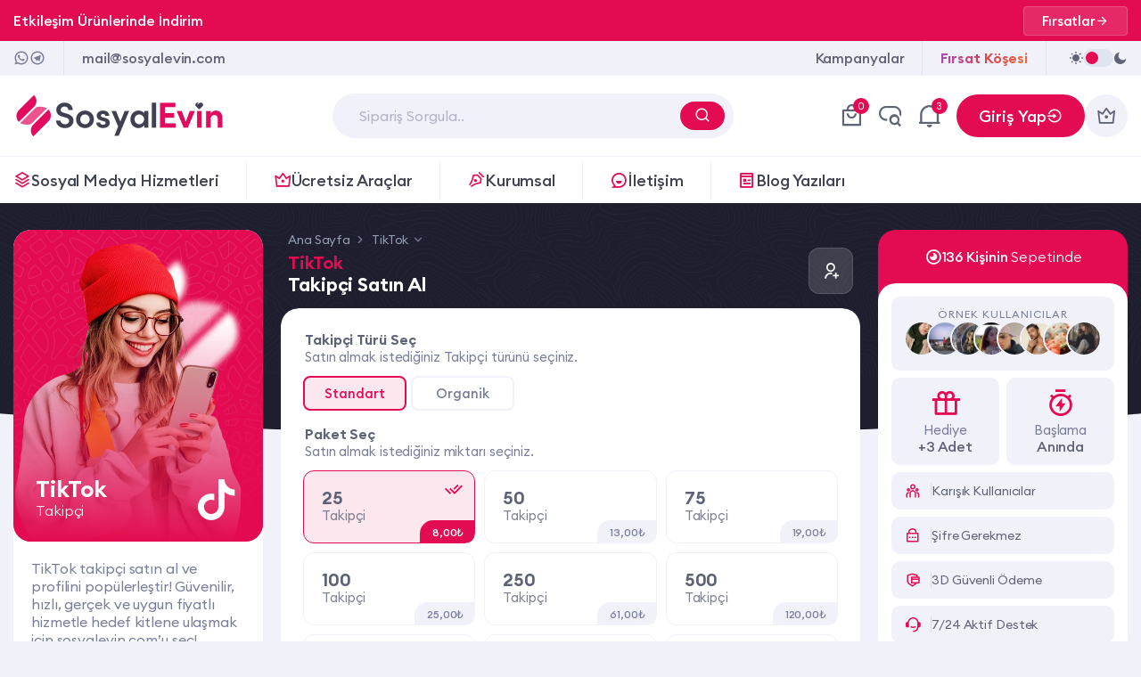

--- FILE ---
content_type: text/html; charset=UTF-8
request_url: https://sosyalevin.com/tiktok-takipci-satin-al/
body_size: 28917
content:
<!DOCTYPE html>
<html lang="tr">
    <head>
        <meta charset="UTF-8" />
        <meta name="viewport" content="width=device-width, initial-scale=1.0" />
        <meta name="theme-color" content="#e30b51" /> 
        <meta name="msapplication-navbutton-color" content="#e30b51"/>
        <title>TikTok Takipçi Satın Al - %100 Türk, Güncel ve Ucuz - Sosyal Evin</title>
        <meta content="TikTok Takipçi Satın Al - %100 Türk, Güncel ve Ucuz - Sosyal Evin" name="title" />
        <meta name="description" content="TikTok takipçi satın al ve profilini popülerleştir! Güvenilir, hızlı, gerçek ve uygun fiyatlı hizmetle hedef kitlene ulaşmak için sosyalevin.com’u seç!" />
        <meta name="Author" content="Sosyal Evin - mail@sosyalevin.com" />
        <meta property="og:site_name" content="Sosyal Evin" />
        <link href="https://sosyalevin.com/upload/favicon.png" rel="icon" />
        <link href="https://sosyalevin.com/upload/favicon.png" rel="apple-touch-icon" />
        <link rel="canonical" href="https://sosyalevin.com/tiktok-takipci-satin-al/" />
        <meta name="robots" content="index, follow, max-snippet:-1, max-image-preview:large, max-video-preview:-1"/>
        <meta property="og:url" content="https://sosyalevin.com/tiktok-takipci-satin-al/">
        <meta property="og:type" content="website">
        <meta property="og:title" content="TikTok Takipçi Satın Al - %100 Türk, Güncel ve Ucuz - Sosyal Evin" />
        <meta property="og:description" content="TikTok takipçi satın al ve profilini popülerleştir! Güvenilir, hızlı, gerçek ve uygun fiyatlı hizmetle hedef kitlene ulaşmak için sosyalevin.com’u seç!" />
        <meta property="og:image" content="https://sosyalevin.com/upload/tiktok-takipci-satin-al.webp" /> 

        <meta name="twitter:card" content="summary_large_image" />
        <meta property="twitter:domain" content="sosyalevin.com">
        <meta name="twitter:url" content="https://sosyalevin.com/tiktok-takipci-satin-al/" />
        <meta name="twitter:title" content="TikTok Takipçi Satın Al - %100 Türk, Güncel ve Ucuz - Sosyal Evin" />
        <meta name="twitter:description" content="TikTok takipçi satın al ve profilini popülerleştir! Güvenilir, hızlı, gerçek ve uygun fiyatlı hizmetle hedef kitlene ulaşmak için sosyalevin.com’u seç!" />
        <meta name="twitter:image" content="https://sosyalevin.com/upload/tiktok-takipci-satin-al.webp" />

        <link rel="stylesheet" href="https://sosyalevin.com/themes/se_tema/assets/eglib.min.css?version=1.06" />
        <link rel="stylesheet" href="https://cdn.jsdelivr.net/npm/intl-tel-input@23.0.6/build/css/intlTelInput.min.css" />
        <link rel="stylesheet" href="https://sosyalevin.com/themes/se_tema/assets/style.min.css?version=1769094709" />
        <link rel="stylesheet" href="https://sosyalevin.com/themes/se_tema/assets/dark.min.css?version=1.02" />
        <link rel="stylesheet" href="https://sosyalevin.com/themes/se_tema/assets/font.min.css?v=1.123" />
        <script src="https://sosyalevin.com/themes/se_tema/assets/js/jquery.min.js"></script> 
        <script>
            (function(w,d,s,l,i){w[l]=w[l]||[];w[l].push({'gtm.start':
            new Date().getTime(),event:'gtm.js'});var f=d.getElementsByTagName(s)[0],
            j=d.createElement(s),dl=l!='dataLayer'?'&l='+l:'';j.async=true;j.src=
            'https://www.googletagmanager.com/gtm.js?id='+i+dl;f.parentNode.insertBefore(j,f);
            })(window,document,'script','dataLayer','GTM-T9GWWN89');
        </script>
        
        <script type="text/javascript">
            (function(c,l,a,r,i,t,y){
                c[a]=c[a]||function(){(c[a].q=c[a].q||[]).push(arguments)};
                t=l.createElement(r);t.async=1;t.src="https://www.clarity.ms/tag/"+i;
                y=l.getElementsByTagName(r)[0];y.parentNode.insertBefore(t,y);
            })(window, document, "clarity", "script", "utl7idahfb");
        </script>
    </head>
    <body class="">    
        <script>var darkMode = localStorage.getItem('darkmode');if(darkMode == null){localStorage.setItem('darkmode', '0');darkMode = '0';}if(darkMode == 1){$("html").attr("data-theme","dark");}else{$("html").attr("data-theme","light");}</script>
                   
        <div class="order--search">
            <div class="order--linear"></div>
            <div class="order-search-modal">
                <div class="order-search-close">
                    <i class="eg-close-line"></i>
                </div>
                <img src="https://sosyalevin.com/themes/se_tema/image/order-search.webp" alt="Sipariş Sorgulama" loading="lazy">
                <div class="order-search-content">                    
                <form class="ns_ajax_form" method="post" data-ns_action="https://sosyalevin.com/action/">
                    <input type="hidden" name="ns_action" value="order_search">
                    <input type="text" class="form-control os-control" name="order[code]" placeholder="Sipariş Kodu Giriniz!">
                    <button type="submit" class="butto butto-main butto-lg">
                        <i class="eg-seo-fill"></i> <span class="sm-d-none">Sorgula</span> 
                    </button>
                </form>
                </div>
            </div>
        </div>
        <div class="menu--control">
            <div class="menu--linear"></div>
            <div class="control--area">
                <div class="top-side">
                    <div class="top-side-logo d-block sm-d-none">
                        <img class="light" src="https://sosyalevin.com/themes/se_tema/image/logo.svg" alt="SosyalEvin Logo" width="252" height="42" loading="lazy" />
                        <img class="dark" src="https://sosyalevin.com/themes/se_tema/image/logo-white.svg" alt="SosyalEvin Logo" width="252" height="42" loading="lazy" />
                    </div>
                    <div class="dark--mode me-3">
                        <i class="eg-sun-fill"></i>
                        <div class="switch">
                            <span></span>
                        </div>
                        <i class="eg-moon-fill"></i>
                    </div>
                     
                        <div class="nav-user-action me-3 ms-auto d-block">
                            <button type="button" class="butto butto-sm br-30 butto-lg butto-main d-flex ai-center gap-2" title="Giriş Yap" data-modal_login data-user_login>
                                <span>Giriş Yap</span>
                                <i class="eg-login-circle-line"></i>
                            </button>
                        </div>
                                        <div class="close c-pointer">
                        <i class="eg-close-line"></i>
                    </div>
                </div>
                <div class="content-side">
                    <nav class="content--navbar">
                        <ul>
                <li class="nav-item nav-sub" data-sidemenu="new_7447">
                <div class="nav-link">
                    <div class="icon"><i class="eg-stack-line"></i></div>
                    <div class="text">
                        <span>Sosyal Medya</span> Hizmetleri
                    </div>
                </div>
                <div class="nav-sub-content">
                    <div class="platform-list-area platform-navbar">
                        <div class="platform--list">
                                                            <a href="https://sosyalevin.com/instagram/" class="item" style="--p:#e1306c" title="Instagram Hizmetleri">
                                    <i class="eg-instagram-line"></i>
                                    <span>Instagram</span>
                                </a>
                                                            <a href="https://sosyalevin.com/tiktok/" class="item" style="--p:#3f3357" title="TikTok Hizmetleri">
                                    <i class="eg-tiktok-fill"></i>
                                    <span>TikTok</span>
                                </a>
                                                            <a href="https://sosyalevin.com/twitter-x/" class="item" style="--p:#1da1f2" title="Twitter (X) Hizmetleri">
                                    <i class="eg-twitter-x-line"></i>
                                    <span>Twitter (X)</span>
                                </a>
                                                            <a href="https://sosyalevin.com/youtube/" class="item" style="--p:#ff0000" title="YouTube Hizmetleri">
                                    <i class="eg-youtube-line"></i>
                                    <span>YouTube</span>
                                </a>
                                                            <a href="https://sosyalevin.com/facebook/" class="item" style="--p:#4267b2" title="Facebook Hizmetleri">
                                    <i class="eg-facebook-box-fill"></i>
                                    <span>Facebook</span>
                                </a>
                                                            <a href="https://sosyalevin.com/twitch/" class="item" style="--p:#6441a5" title="Twitch Hizmetleri">
                                    <i class="eg-twitch-fill"></i>
                                    <span>Twitch</span>
                                </a>
                                                            <a href="https://sosyalevin.com/kick/" class="item" style="--p:#00e701" title="Kick Hizmetleri">
                                    <i class="eg-kick-line"></i>
                                    <span>Kick</span>
                                </a>
                                                            <a href="https://sosyalevin.com/telegram/" class="item" style="--p:#0088cc" title="Telegram Hizmetleri">
                                    <i class="eg-telegram-line"></i>
                                    <span>Telegram</span>
                                </a>
                                                            <a href="https://sosyalevin.com/linkedin/" class="item" style="--p:#0077b5" title="LinkedIn Hizmetleri">
                                    <i class="eg-linkedin-fill"></i>
                                    <span>LinkedIn</span>
                                </a>
                                                            <a href="https://sosyalevin.com/soundcloud/" class="item" style="--p:#f26f23" title="SoundCloud Hizmetleri">
                                    <i class="eg-soundcloud-line"></i>
                                    <span>SoundCloud</span>
                                </a>
                                                            <a href="https://sosyalevin.com/shazam/" class="item" style="--p:#0088ff" title="Shazam Hizmetleri">
                                    <i class="eg-shazam"></i>
                                    <span>Shazam</span>
                                </a>
                                                            <a href="https://sosyalevin.com/pinterest/" class="item" style="--p:#e60023" title="Pinterest Hizmetleri">
                                    <i class="eg-pinterest-line"></i>
                                    <span>Pinterest</span>
                                </a>
                                                            <a href="https://sosyalevin.com/vimeo/" class="item" style="--p:#19b7ea" title="Vimeo Hizmetleri">
                                    <i class="eg-vimeo-line"></i>
                                    <span>Vimeo</span>
                                </a>
                                                            <a href="https://sosyalevin.com/kwai/" class="item" style="--p:#fc4c04" title="Kwai Hizmetleri">
                                    <i class="eg-kwai"></i>
                                    <span>Kwai</span>
                                </a>
                                                            <a href="https://sosyalevin.com/dailymotion/" class="item" style="--p:#2f3032" title="Dailymotion Hizmetleri">
                                    <i class="eg-dailymotion"></i>
                                    <span>Dailymotion</span>
                                </a>
                                                            <a href="https://sosyalevin.com/discord/" class="item" style="--p:#7289da" title="Discord Hizmetleri">
                                    <i class="eg-discord-line"></i>
                                    <span>Discord</span>
                                </a>
                                                            <a href="https://sosyalevin.com/reddit/" class="item" style="--p:#ff4500" title="Reddit Hizmetleri">
                                    <i class="eg-reddit-line"></i>
                                    <span>Reddit</span>
                                </a>
                                                            <a href="https://sosyalevin.com/tinder/" class="item" style="--p:#fd3a73" title="Tinder Hizmetleri">
                                    <i class="eg-tinder"></i>
                                    <span>Tinder</span>
                                </a>
                                                            <a href="https://sosyalevin.com/likee-app/" class="item" style="--p:#ff3300" title="Likee App Hizmetleri">
                                    <i class="eg-likeapp"></i>
                                    <span>Likee App</span>
                                </a>
                                                            <a href="https://sosyalevin.com/snapchat/" class="item" style="--p:#d9d612" title="Snapchat Hizmetleri">
                                    <i class="eg-snapchat-line"></i>
                                    <span>Snapchat</span>
                                </a>
                                                            <a href="https://sosyalevin.com/clubhouse/" class="item" style="--p:#eb534b" title="Clubhouse Hizmetleri">
                                    <i class="eg-hand"></i>
                                    <span>Clubhouse</span>
                                </a>
                                                            <a href="https://sosyalevin.com/pubg/" class="item" style="--p:#de8d00" title="PUBG Hizmetleri">
                                    <i class="eg-pubg"></i>
                                    <span>PUBG</span>
                                </a>
                                                            <a href="https://sosyalevin.com/trovo/" class="item" style="--p:#3cdb7d" title="Trovo Hizmetleri">
                                    <i class="eg-trovo"></i>
                                    <span>Trovo</span>
                                </a>
                                                            <a href="https://sosyalevin.com/tumblr/" class="item" style="--p:#36465d" title="Tumblr Hizmetleri">
                                    <i class="eg-tumblr-fill"></i>
                                    <span>Tumblr</span>
                                </a>
                                                            <a href="https://sosyalevin.com/audiomack/" class="item" style="--p:#ffa200" title="Audiomack Hizmetleri">
                                    <i class="eg-audiomack"></i>
                                    <span>Audiomack</span>
                                </a>
                                                            <a href="https://sosyalevin.com/vk/" class="item" style="--p:#0077ff" title="VK Hizmetleri">
                                    <i class="eg-vk-line"></i>
                                    <span>VK</span>
                                </a>
                                                            <a href="https://sosyalevin.com/bigo-live/" class="item" style="--p:#08d0c6" title="Bigo Live Hizmetleri">
                                    <i class="eg-live-line"></i>
                                    <span>Bigo Live</span>
                                </a>
                                                            <a href="https://sosyalevin.com/deezer/" class="item" style="--p:#9d36f7" title="Deezer Hizmetleri">
                                    <i class="eg-deezer"></i>
                                    <span>Deezer</span>
                                </a>
                                                    </div>
                    </div>
                </div>
            </li>
                            <li class="nav-item nav-sub" data-sidemenu="new_7451">
                <div class="nav-link">
                    <div class="icon"><i class="eg-vip-crown-2-line"></i></div>
                    <div class="text">
                        <span>Ücretsiz</span> Araçlar
                    </div>
                </div>
                <div class="nav-sub-content">
                                            <span class="nav-sub-heading">
                            <i class="eg-instagram-line"></i> Instagram                        </span>
                        <ul class="grid-3 sm-grid-2 xs-grid-auto" style="--c: #e1306c">
                                                            <li class="nav-sub-item">
                                    <a href="https://sosyalevin.com/instagram-ucretsiz-takipci/" class="nav-sub-link" title="Instagram Ücretsiz Takipçi">
                                        <div class="icon"><i class="eg-user-add-line"></i></div>
                                        <div class="text"><span>Ücretsiz Takipçi</span></div>
                                    </a>
                                </li>
                                                            <li class="nav-sub-item">
                                    <a href="https://sosyalevin.com/instagram-ucretsiz-begeni/" class="nav-sub-link" title="Instagram Ücretsiz Beğeni">
                                        <div class="icon"><i class="eg-heart-add-line"></i></div>
                                        <div class="text"><span>Ücretsiz Beğeni</span></div>
                                    </a>
                                </li>
                                                            <li class="nav-sub-item">
                                    <a href="https://sosyalevin.com/instagram-ucretsiz-izlenme/" class="nav-sub-link" title="Instagram Ücretsiz İzlenme">
                                        <div class="icon"><i class="eg-eye-line"></i></div>
                                        <div class="text"><span>Ücretsiz İzlenme</span></div>
                                    </a>
                                </li>
                                                            <li class="nav-sub-item">
                                    <a href="https://sosyalevin.com/instagram-ucretsiz-yorum/" class="nav-sub-link" title="Instagram Ücretsiz Yorum">
                                        <div class="icon"><i class="eg-chat-1-line"></i></div>
                                        <div class="text"><span>Ücretsiz Yorum</span></div>
                                    </a>
                                </li>
                                                            <li class="nav-sub-item">
                                    <a href="https://sosyalevin.com/instagram-fotograf-indirme/" class="nav-sub-link" title="Instagram Fotoğraf İndirme">
                                        <div class="icon"><i class="eg-download-2-fill"></i></div>
                                        <div class="text"><span>Fotoğraf İndirme</span></div>
                                    </a>
                                </li>
                                                            <li class="nav-sub-item">
                                    <a href="https://sosyalevin.com/instagram-story-indirme/" class="nav-sub-link" title="Instagram Story İndirme">
                                        <div class="icon"><i class="eg-download-2-fill"></i></div>
                                        <div class="text"><span>Story İndirme</span></div>
                                    </a>
                                </li>
                                                            <li class="nav-sub-item">
                                    <a href="https://sosyalevin.com/instagram-profil-fotografi-buyutme/" class="nav-sub-link" title="Instagram Profil Fotoğrafı Büyütme">
                                        <div class="icon"><i class="eg-image-line"></i></div>
                                        <div class="text"><span>Profil Fotoğrafı Büyütme</span></div>
                                    </a>
                                </li>
                                                            <li class="nav-sub-item">
                                    <a href="https://sosyalevin.com/instagram-gizli-profil-gorme/" class="nav-sub-link" title="Instagram Gizli Profil Görme">
                                        <div class="icon"><i class="eg-lock-line"></i></div>
                                        <div class="text"><span>Gizli Profil Görme</span></div>
                                    </a>
                                </li>
                                                            <li class="nav-sub-item">
                                    <a href="https://sosyalevin.com/instagram-gonderi-paylasma/" class="nav-sub-link" title="Instagram Ücretsiz Gönderi Paylaşma">
                                        <div class="icon"><i class="eg-send-plane-line"></i></div>
                                        <div class="text"><span>Ücretsiz Gönderi Paylaşma</span></div>
                                    </a>
                                </li>
                                                            <li class="nav-sub-item">
                                    <a href="https://sosyalevin.com/instagram-ucretsiz-kaydetme/" class="nav-sub-link" title="Instagram Ücretsiz Kaydetme">
                                        <div class="icon"><i class="eg-bookmark-line"></i></div>
                                        <div class="text"><span>Ücretsiz Kaydetme</span></div>
                                    </a>
                                </li>
                                                            <li class="nav-sub-item">
                                    <a href="https://sosyalevin.com/instagram-ucretsiz-profil-ziyareti/" class="nav-sub-link" title="Instagram Ücretsiz Profil Ziyareti">
                                        <div class="icon"><i class="eg-arrow-up-line"></i></div>
                                        <div class="text"><span>Ücretsiz Profil Ziyareti</span></div>
                                    </a>
                                </li>
                                                            <li class="nav-sub-item">
                                    <a href="https://sosyalevin.com/instagram-reels-video-indir/" class="nav-sub-link" title="Instagram Reels (Video) İndirme">
                                        <div class="icon"><i class="eg-download-2-fill"></i></div>
                                        <div class="text"><span>Reels (Video) İndirme</span></div>
                                    </a>
                                </li>
                                                    </ul>
                                            <span class="nav-sub-heading">
                            <i class="eg-tiktok-fill"></i> TikTok                        </span>
                        <ul class="grid-3 sm-grid-2 xs-grid-auto" style="--c: #3f3357">
                                                            <li class="nav-sub-item">
                                    <a href="https://sosyalevin.com/tiktok-ucretsiz-takipci/" class="nav-sub-link" title="TikTok Ücretsiz Takipçi">
                                        <div class="icon"><i class="eg-user-add-line"></i></div>
                                        <div class="text"><span>Ücretsiz Takipçi</span></div>
                                    </a>
                                </li>
                                                            <li class="nav-sub-item">
                                    <a href="https://sosyalevin.com/tiktok-ucretsiz-begeni/" class="nav-sub-link" title="TikTok Ücretsiz Beğeni">
                                        <div class="icon"><i class="eg-heart-add-line"></i></div>
                                        <div class="text"><span>Ücretsiz Beğeni</span></div>
                                    </a>
                                </li>
                                                            <li class="nav-sub-item">
                                    <a href="https://sosyalevin.com/tiktok-ucretsiz-izlenme/" class="nav-sub-link" title="TikTok Ücretsiz İzlenme">
                                        <div class="icon"><i class="eg-eye-line"></i></div>
                                        <div class="text"><span>Ücretsiz İzlenme</span></div>
                                    </a>
                                </li>
                                                            <li class="nav-sub-item">
                                    <a href="https://sosyalevin.com/tiktok-ucretsiz-yorum/" class="nav-sub-link" title="TikTok Ücretsiz Yorum">
                                        <div class="icon"><i class="eg-chat-1-line"></i></div>
                                        <div class="text"><span>Ücretsiz Yorum</span></div>
                                    </a>
                                </li>
                                                            <li class="nav-sub-item">
                                    <a href="https://sosyalevin.com/tiktok-ucretsiz-paylasim/" class="nav-sub-link" title="TikTok Ücretsiz Paylaşım">
                                        <div class="icon"><i class="eg-send-plane-line"></i></div>
                                        <div class="text"><span>Ücretsiz Paylaşım</span></div>
                                    </a>
                                </li>
                                                            <li class="nav-sub-item">
                                    <a href="https://sosyalevin.com/tiktok-ucretsiz-kaydetme/" class="nav-sub-link" title="TikTok Ücretsiz Kaydetme">
                                        <div class="icon"><i class="eg-bookmark-line"></i></div>
                                        <div class="text"><span>Ücretsiz Kaydetme</span></div>
                                    </a>
                                </li>
                                                    </ul>
                                            <span class="nav-sub-heading">
                            <i class="eg-twitter-x-line"></i> Twitter (X)                        </span>
                        <ul class="grid-3 sm-grid-2 xs-grid-auto" style="--c: #1da1f2">
                                                            <li class="nav-sub-item">
                                    <a href="https://sosyalevin.com/twitter-x-ucretsiz-takipci/" class="nav-sub-link" title="Twitter (X) Ücretsiz Takipçi">
                                        <div class="icon"><i class="eg-user-add-line"></i></div>
                                        <div class="text"><span>Ücretsiz Takipçi</span></div>
                                    </a>
                                </li>
                                                            <li class="nav-sub-item">
                                    <a href="https://sosyalevin.com/twitter-x-ucretsiz-begeni/" class="nav-sub-link" title="Twitter (X) Ücretsiz Beğeni">
                                        <div class="icon"><i class="eg-heart-add-line"></i></div>
                                        <div class="text"><span>Ücretsiz Beğeni</span></div>
                                    </a>
                                </li>
                                                            <li class="nav-sub-item">
                                    <a href="https://sosyalevin.com/twitter-x-ucretsiz-retweet/" class="nav-sub-link" title="Twitter (X) Ücretsiz ReTweet">
                                        <div class="icon"><i class="eg-repeat-2-fill"></i></div>
                                        <div class="text"><span>Ücretsiz ReTweet</span></div>
                                    </a>
                                </li>
                                                            <li class="nav-sub-item">
                                    <a href="https://sosyalevin.com/twitter-x-ucretsiz-trend-topic/" class="nav-sub-link" title="Twitter (X) Ücretsiz Trend Topic">
                                        <div class="icon"><i class="eg-hashtag"></i></div>
                                        <div class="text"><span>Ücretsiz Trend Topic</span></div>
                                    </a>
                                </li>
                                                            <li class="nav-sub-item">
                                    <a href="https://sosyalevin.com/twitter-x-gizli-hesap-gorme/" class="nav-sub-link" title="Twitter (X) Gizli Hesap Görme">
                                        <div class="icon"><i class="eg-lock-line"></i></div>
                                        <div class="text"><span>Gizli Hesap Görme</span></div>
                                    </a>
                                </li>
                                                            <li class="nav-sub-item">
                                    <a href="https://sosyalevin.com/twitter-x-ucretsiz-goruntulenme/" class="nav-sub-link" title="Twitter (X) Ücretsiz Görüntülenme">
                                        <div class="icon"><i class="eg-eye-line"></i></div>
                                        <div class="text"><span>Ücretsiz Görüntülenme</span></div>
                                    </a>
                                </li>
                                                            <li class="nav-sub-item">
                                    <a href="https://sosyalevin.com/twitter-x-ucretsiz-etkilesim/" class="nav-sub-link" title="Twitter (X) Ücretsiz Etkileşim">
                                        <div class="icon"><i class="eg-line-chart-fill"></i></div>
                                        <div class="text"><span>Ücretsiz Etkileşim</span></div>
                                    </a>
                                </li>
                                                    </ul>
                                            <span class="nav-sub-heading">
                            <i class="eg-youtube-line"></i> YouTube                        </span>
                        <ul class="grid-3 sm-grid-2 xs-grid-auto" style="--c: #ff0000">
                                                            <li class="nav-sub-item">
                                    <a href="https://sosyalevin.com/youtube-ucretsiz-abone/" class="nav-sub-link" title="YouTube Ücretsiz Abone">
                                        <div class="icon"><i class="eg-user-add-line"></i></div>
                                        <div class="text"><span>Ücretsiz Abone</span></div>
                                    </a>
                                </li>
                                                            <li class="nav-sub-item">
                                    <a href="https://sosyalevin.com/youtube-ucretsiz-izlenme/" class="nav-sub-link" title="YouTube Ücretsiz İzlenme">
                                        <div class="icon"><i class="eg-eye-line"></i></div>
                                        <div class="text"><span>Ücretsiz İzlenme</span></div>
                                    </a>
                                </li>
                                                            <li class="nav-sub-item">
                                    <a href="https://sosyalevin.com/youtube-ucretsiz-begeni/" class="nav-sub-link" title="YouTube Ücretsiz Beğeni">
                                        <div class="icon"><i class="eg-heart-add-line"></i></div>
                                        <div class="text"><span>Ücretsiz Beğeni</span></div>
                                    </a>
                                </li>
                                                            <li class="nav-sub-item">
                                    <a href="https://sosyalevin.com/youtube-ucretsiz-yorum/" class="nav-sub-link" title="YouTube Ücretsiz Yorum">
                                        <div class="icon"><i class="eg-chat-1-line"></i></div>
                                        <div class="text"><span>Ücretsiz Yorum</span></div>
                                    </a>
                                </li>
                                                    </ul>
                                            <span class="nav-sub-heading">
                            <i class="eg-facebook-box-fill"></i> Facebook                        </span>
                        <ul class="grid-3 sm-grid-2 xs-grid-auto" style="--c: #4267b2">
                                                            <li class="nav-sub-item">
                                    <a href="https://sosyalevin.com/facebook-ucretsiz-takipci/" class="nav-sub-link" title="Facebook Ücretsiz Takipçi">
                                        <div class="icon"><i class="eg-user-add-line"></i></div>
                                        <div class="text"><span>Ücretsiz Takipçi</span></div>
                                    </a>
                                </li>
                                                            <li class="nav-sub-item">
                                    <a href="https://sosyalevin.com/facebook-ucretsiz-sayfa-begeni/" class="nav-sub-link" title="Facebook Ücretsiz Sayfa Beğeni">
                                        <div class="icon"><i class="eg-user-follow-line"></i></div>
                                        <div class="text"><span>Ücretsiz Sayfa Beğeni</span></div>
                                    </a>
                                </li>
                                                            <li class="nav-sub-item">
                                    <a href="https://sosyalevin.com/facebook-ucretsiz-video-izlenme/" class="nav-sub-link" title="Facebook Ücretsiz Video İzlenme">
                                        <div class="icon"><i class="eg-eye-line"></i></div>
                                        <div class="text"><span>Ücretsiz Video İzlenme</span></div>
                                    </a>
                                </li>
                                                            <li class="nav-sub-item">
                                    <a href="https://sosyalevin.com/facebook-video-indirme/" class="nav-sub-link" title="Facebook Video İndirme">
                                        <div class="icon"><i class="eg-download-2-fill"></i></div>
                                        <div class="text"><span>Video İndirme</span></div>
                                    </a>
                                </li>
                                                            <li class="nav-sub-item">
                                    <a href="https://sosyalevin.com/facebook-ucretsiz-yorum/" class="nav-sub-link" title="Facebook Ücretsiz Yorum">
                                        <div class="icon"><i class="eg-chat-1-line"></i></div>
                                        <div class="text"><span>Ücretsiz Yorum</span></div>
                                    </a>
                                </li>
                                                            <li class="nav-sub-item">
                                    <a href="https://sosyalevin.com/facebook-ucretsiz-gonderi-paylasim/" class="nav-sub-link" title="Facebook Ücretsiz Gönderi Paylaşım">
                                        <div class="icon"><i class="eg-repeat-2-fill"></i></div>
                                        <div class="text"><span>Ücretsiz Gönderi Paylaşım</span></div>
                                    </a>
                                </li>
                                                            <li class="nav-sub-item">
                                    <a href="https://sosyalevin.com/facebook-ucretsiz-5-yildiz-degerlendime/" class="nav-sub-link" title="Facebook Ücretsiz 5 Yıldız Değerlendime">
                                        <div class="icon"><i class="eg-star-line"></i></div>
                                        <div class="text"><span>Ücretsiz 5 Yıldız Değerlendime</span></div>
                                    </a>
                                </li>
                                                    </ul>
                                            <span class="nav-sub-heading">
                            <i class="eg-twitch-fill"></i> Twitch                        </span>
                        <ul class="grid-3 sm-grid-2 xs-grid-auto" style="--c: #6441a5">
                                                            <li class="nav-sub-item">
                                    <a href="https://sosyalevin.com/twitch-ucretsiz-takipci/" class="nav-sub-link" title="Twitch Ücretsiz Takipçi">
                                        <div class="icon"><i class="eg-user-add-line"></i></div>
                                        <div class="text"><span>Ücretsiz Takipçi</span></div>
                                    </a>
                                </li>
                                                            <li class="nav-sub-item">
                                    <a href="https://sosyalevin.com/twitch-ucretsiz-izlenme/" class="nav-sub-link" title="Twitch Ücretsiz İzlenme">
                                        <div class="icon"><i class="eg-eye-line"></i></div>
                                        <div class="text"><span>Ücretsiz İzlenme</span></div>
                                    </a>
                                </li>
                                                    </ul>
                                            <span class="nav-sub-heading">
                            <i class="eg-kick-line"></i> Kick                        </span>
                        <ul class="grid-3 sm-grid-2 xs-grid-auto" style="--c: #00e701">
                                                            <li class="nav-sub-item">
                                    <a href="https://sosyalevin.com/kick-ucretsiz-takipci/" class="nav-sub-link" title="Kick Ücretsiz Takipçi">
                                        <div class="icon"><i class="eg-user-add-line"></i></div>
                                        <div class="text"><span>Ücretsiz Takipçi</span></div>
                                    </a>
                                </li>
                                                            <li class="nav-sub-item">
                                    <a href="https://sosyalevin.com/kick-ucretsiz-izlenme/" class="nav-sub-link" title="Kick Ücretsiz İzlenme">
                                        <div class="icon"><i class="eg-eye-line"></i></div>
                                        <div class="text"><span>Ücretsiz İzlenme</span></div>
                                    </a>
                                </li>
                                                            <li class="nav-sub-item">
                                    <a href="https://sosyalevin.com/kick-ucretsiz-canli-yayin-izlenme/" class="nav-sub-link" title="Kick Ücretsiz Canlı Yayın İzlenme">
                                        <div class="icon"><i class="eg-live-line"></i></div>
                                        <div class="text"><span>Ücretsiz Canlı Yayın İzlenme</span></div>
                                    </a>
                                </li>
                                                    </ul>
                                            <span class="nav-sub-heading">
                            <i class="eg-telegram-line"></i> Telegram                        </span>
                        <ul class="grid-3 sm-grid-2 xs-grid-auto" style="--c: #0088cc">
                                                            <li class="nav-sub-item">
                                    <a href="https://sosyalevin.com/telegram-ucretsiz-gonderi-goruntulenme/" class="nav-sub-link" title="Telegram Ücretsiz Gönderi Görüntülenme">
                                        <div class="icon"><i class="eg-eye-line"></i></div>
                                        <div class="text"><span>Ücretsiz Gönderi Görüntülenme</span></div>
                                    </a>
                                </li>
                                                            <li class="nav-sub-item">
                                    <a href="https://sosyalevin.com/telegram-ucretsiz-reaksiyon/" class="nav-sub-link" title="Telegram Ücretsiz Reaksiyon">
                                        <div class="icon"><i class="eg-thumb-up-line"></i></div>
                                        <div class="text"><span>Ücretsiz Reaksiyon</span></div>
                                    </a>
                                </li>
                                                            <li class="nav-sub-item">
                                    <a href="https://sosyalevin.com/telegram-ucretsiz-kanal-uyesi/" class="nav-sub-link" title="Telegram Ücretsiz Kanal Üyesi">
                                        <div class="icon"><i class="eg-user-add-line"></i></div>
                                        <div class="text"><span>Ücretsiz Kanal Üyesi</span></div>
                                    </a>
                                </li>
                                                    </ul>
                                            <span class="nav-sub-heading">
                            <i class="eg-linkedin-fill"></i> LinkedIn                        </span>
                        <ul class="grid-3 sm-grid-2 xs-grid-auto" style="--c: #0077b5">
                                                            <li class="nav-sub-item">
                                    <a href="https://sosyalevin.com/linkedin-ucretsiz-takipci/" class="nav-sub-link" title="LinkedIn Ücretsiz Takipçi">
                                        <div class="icon"><i class="eg-user-add-line"></i></div>
                                        <div class="text"><span>Ücretsiz Takipçi</span></div>
                                    </a>
                                </li>
                                                            <li class="nav-sub-item">
                                    <a href="https://sosyalevin.com/linkedin-ucretsiz-begeni/" class="nav-sub-link" title="LinkedIn Ücretsiz Beğeni">
                                        <div class="icon"><i class="eg-heart-add-line"></i></div>
                                        <div class="text"><span>Ücretsiz Beğeni</span></div>
                                    </a>
                                </li>
                                                    </ul>
                                            <span class="nav-sub-heading">
                            <i class="eg-soundcloud-line"></i> SoundCloud                        </span>
                        <ul class="grid-3 sm-grid-2 xs-grid-auto" style="--c: #f26f23">
                                                            <li class="nav-sub-item">
                                    <a href="https://sosyalevin.com/soundcloud-ucretsiz-takipci/" class="nav-sub-link" title="SoundCloud Ücretsiz Takipçi">
                                        <div class="icon"><i class="eg-user-add-line"></i></div>
                                        <div class="text"><span>Ücretsiz Takipçi</span></div>
                                    </a>
                                </li>
                                                            <li class="nav-sub-item">
                                    <a href="https://sosyalevin.com/soundcloud-ucretsiz-begeni/" class="nav-sub-link" title="SoundCloud Ücretsiz Beğeni">
                                        <div class="icon"><i class="eg-heart-add-line"></i></div>
                                        <div class="text"><span>Ücretsiz Beğeni</span></div>
                                    </a>
                                </li>
                                                            <li class="nav-sub-item">
                                    <a href="https://sosyalevin.com/soundcloud-ucretsiz-dinlenme/" class="nav-sub-link" title="SoundCloud Ücretsiz Dinlenme">
                                        <div class="icon"><i class="eg-headphone-line"></i></div>
                                        <div class="text"><span>Ücretsiz Dinlenme</span></div>
                                    </a>
                                </li>
                                                    </ul>
                                            <span class="nav-sub-heading">
                            <i class="eg-pinterest-line"></i> Pinterest                        </span>
                        <ul class="grid-3 sm-grid-2 xs-grid-auto" style="--c: #e60023">
                                                            <li class="nav-sub-item">
                                    <a href="https://sosyalevin.com/pinterest-ucretsiz-takipci/" class="nav-sub-link" title="Pinterest Ücretsiz Takipçi">
                                        <div class="icon"><i class="eg-user-3-line"></i></div>
                                        <div class="text"><span>Ücretsiz Takipçi</span></div>
                                    </a>
                                </li>
                                                            <li class="nav-sub-item">
                                    <a href="https://sosyalevin.com/pinterest-ucretsiz-begeni/" class="nav-sub-link" title="Pinterest Ücretsiz Beğeni">
                                        <div class="icon"><i class="eg-heart-add-line"></i></div>
                                        <div class="text"><span>Ücretsiz Beğeni</span></div>
                                    </a>
                                </li>
                                                    </ul>
                                    </div>
            </li>
                            <li class="nav-item nav-sub" data-sidemenu="global-company">
                <div class="nav-link">
                    <div class="icon"><i class="eg-pen-nib-line"></i></div>
                    <div class="text">
                        <span>Kurumsal</span>
                    </div>
                </div>
                <div class="nav-sub-content">
                    <ul class="grid-3 xs-grid-auto">
                                                    <li class="nav-sub-item">
                                <a href="https://sosyalevin.com/hakkimizda/" class="nav-sub-link" title="Hakkımızda">
                                    <div class="icon"><i class="eg-map-pin-user-fill"></i></div>
                                    <div class="text"><span>Hakkımızda</span></div>
                                </a>
                            </li>
                                                    <li class="nav-sub-item">
                                <a href="https://sosyalevin.com/hizmet-sartlari/" class="nav-sub-link" title="Hizmet Şartları">
                                    <div class="icon"><i class="eg-book-open-line"></i></div>
                                    <div class="text"><span>Hizmet Şartları</span></div>
                                </a>
                            </li>
                                                    <li class="nav-sub-item">
                                <a href="https://sosyalevin.com/iade-kosullari/" class="nav-sub-link" title="İade Koşulları">
                                    <div class="icon"><i class="eg-book-open-line"></i></div>
                                    <div class="text"><span>İade Koşulları</span></div>
                                </a>
                            </li>
                                                    <li class="nav-sub-item">
                                <a href="https://sosyalevin.com/mesafeli-satis-sozlesmesi/" class="nav-sub-link" title="Mesafeli Satış Sözleşmesi">
                                    <div class="icon"><i class="eg-bookmark-3-line"></i></div>
                                    <div class="text"><span>Mesafeli Satış Sözleşmesi</span></div>
                                </a>
                            </li>
                                                    <li class="nav-sub-item">
                                <a href="https://sosyalevin.com/kvkk-aydinlatma-metni/" class="nav-sub-link" title="KVKK Aydınlatma Metni">
                                    <div class="icon"><i class="eg-book-open-line"></i></div>
                                    <div class="text"><span>KVKK Aydınlatma Metni</span></div>
                                </a>
                            </li>
                                            </ul>
                </div>
            </li>
                            <li class="nav-item">
                <a href="https://sosyalevin.com/iletisim/" class="nav-link">
                    <div class="icon"><i class="eg-chat-smile-3-line"></i></div>
                    <div class="text">
                        <span>İletişim</span>
                    </div>
                </a>
            </li>
                            <li class="nav-item">
                <a href="https://sosyalevin.com/blog/" class="nav-link">
                    <div class="icon"><i class="eg-pages-line"></i></div>
                    <div class="text">
                        <span>Blog Yazıları</span>
                    </div>
                </a>
            </li>
            </ul>
                    </nav>
                </div>
            </div>
        </div>
                <div class="wrapper">
                        <div class="notice--area">
                <div class="container">
                    <div class="notice--top">
                        <div class="text cl-white fw-500"><span class="sm">Etkileşim Ürünlerinde</span> İndirim</div>
                        <a href="https://sosyalevin.com/firsat-kosesi/" class="code fw-500 cl-white fs-15 br-4 d-flex ai-center gap-1 ms-auto">Fırsatlar <i class="eg-arrow-right-line"></i></a>
                        <div class="close cl-white ms-auto c-pointer br-8 d-none">
                            <i class="eg-close-line"></i>
                        </div>
                    </div>
                </div>
            </div>
                        <div class="head-top-bar main-mode">
                <div class="container">
                    <div class="head--bar">
                        <div class="item socials">
                            <a href="https://api.whatsapp.com/send/?phone=%2B908503055509&text=Merhaba+size+SosyalEvin+üzerinden+ulaşıyorum.&type=phone_number&app_absent=0" target="_BLANK" class="s-item" title="WhatsApp Destek">
                                <i class="eg-whatsapp-line"></i>
                            </a>
                            <a href="https://t.me/sosyalevincom" target="_BLANK" class="s-item" title="Telegram Destek">
                                <i class="eg-telegram-line"></i>
                            </a>
                        </div>
                        <a class="item head-mail" href="mailto:mail@sosyalevin.com" title="Mail Destek">
                            mail@sosyalevin.com                        </a>
                                                                        <a class="item" href="https://sosyalevin.com/kampanyalar/" title="Kampanyalar">
                            Kampanyalar
                        </a>
                        <a class="item colorful" href="https://sosyalevin.com/firsat-kosesi/" title="Özel Fırsatlar">
                            Fırsat Köşesi
                        </a>
                        <div class="dark--mode">
                            <i class="eg-sun-fill"></i>
                            <div class="switch">
                                <span></span>
                            </div>
                            <i class="eg-moon-fill"></i>
                        </div>
                        <script>
                            if(darkMode == 1){
                                $(".dark--mode .switch").addClass("active");
                            }
                        </script>
                    </div>
                </div>
            </div>
            <header>
                <div class="container">
                    <div class="header">
                        <a href="https://sosyalevin.com/" class="logo">
                            <picture>
                                <source srcset="https://sosyalevin.com/themes/se_tema/image/logo.svg" media="(max-width: 768px)">
                                <source srcset="https://sosyalevin.com/themes/se_tema/image/logo.webp" media="(min-width: 769px)">
                                <img class="light" src="https://sosyalevin.com/themes/se_tema/image/logo.webp" alt="SosyalEvin Logo" width="252" height="42">
                            </picture>
                            <picture>
                                <source srcset="https://sosyalevin.com/themes/se_tema/image/logo-white.svg" media="(max-width: 768px)">
                                <source srcset="https://sosyalevin.com/themes/se_tema/image/logo-white.webp" media="(min-width: 769px)">
                                <img class="dark" src="https://sosyalevin.com/themes/se_tema/image/logo-white.webp" alt="SosyalEvin Logo" width="252" height="42">
                            </picture>
                        </a>
                        <div class="head--search" data-headsearch>
                            
<form class="ns_ajax_form" method="post" data-ns_action="https://sosyalevin.com/action/">
    <div class="head-search-input">
        <input type="hidden" name="ns_action" value="order_search">
        <input type="text" class="form-control head-search-val" name="order[code]" placeholder="Sipariş Sorgula.." data-action="https://sosyalevin.com/action/">
        <button class="butto butto-main butto-ani butto-xs br-30" aria-label="Arama Yap">
            <i class="eg-search-line"></i>
        </button>
    </div>
</form>                        </div>
                        <div class="navbar-action-area">
                            <div class="navbar--action">
                                <a href="https://sosyalevin.com/sepet/" class="item it-basket xs-d-none ms-tooltip-none me-3" data-tooltip="Sepet">
                                    <span class="count" data-cart_detail="cart_count">0</span>
                                    <div class="icon">
                                        <i class="eg-shopping-bag-4-line"></i>
                                    </div>
                                </a>
                                <span class="item ms-tooltip-none md-d-none me-3" data-tooltip="Sipariş Ara" data-ordersearch>
                                    <div class="icon">
                                        <i class="eg-seo-line"></i>
                                    </div>
                                </span>
                                                                <span class="item d-none ms-tooltip-none md-d-flex me-2" data-tooltip="Arama Yap" data-packsearch="">
                                    <div class="icon">
                                        <i class="eg-search-2-line"></i>
                                    </div>
                                </span>
                                <div class="item it_notification me-3">
                                    <div class="icon ms-tooltip-none" data-tooltip="Bildirimler">
                                        <span class="count">3</span>
                                        <i class="eg-notification-2-line"></i>
                                    </div>
                                    <div class="notification-list">
                                        <ul>
                                                                                        <li>
                                                <a href="#" class="notify-item">
                                                    <div class="noticon">
                                                        <i class="eg-secure-payment-line"></i>
                                                    </div>
                                                    <div class="text">
                                                        <span>Papara</span>
                                                        <p>Papara ile ödeme artık aktif!</p>
                                                    </div>
                                                </a>
                                            </li>
                                                                                        <li>
                                                <a href="#" class="notify-item">
                                                    <div class="noticon">
                                                        <i class="eg-aed-line"></i>
                                                    </div>
                                                    <div class="text">
                                                        <span>Satış Ortağımız Olun</span>
                                                        <p>Sizde referans verin ve  satış ortağımız olun, özelliklerden faydalanın!</p>
                                                    </div>
                                                </a>
                                            </li>
                                                                                        <li>
                                                <a href="https://sosyalevin.com/ucretsiz-araclar/" class="notify-item">
                                                    <div class="noticon">
                                                        <i class="eg-user-star-line"></i>
                                                    </div>
                                                    <div class="text">
                                                        <span>Rank Sistemi Aktif!</span>
                                                        <p>Üyelik rankına göre özel indirimler ve ayrıcalıklar seni bekliyor!</p>
                                                    </div>
                                                </a>
                                            </li>
                                                                                    </ul>
                                    </div>
                                </div>
                                                                <div class="nav-user-action sm-d-none">
                                    <button type="button" class="butto butto-main butto-lg butto-login fs-18" data-user_login>
                                        <span class="md-d-none" title="Giriş Yap">Giriş Yap</span>
                                        <i class="eg-login-circle-line"></i>
                                    </button>
                                </div>
                                                                <div class="item item-app" data-tooltip="Araçlar">
                                    <a href="/ucretsiz-araclar/" title="Ücretsiz Araçlar" class="d-flex"><i class="eg-vip-crown-2-line"></i></a>
                                </div>
                            </div>
                            <div class="mobile-navbar-button">
                                <div class="line"></div>
                                <div class="line"></div>
                                <div class="line"></div>
                            </div>
                        </div>
                    </div>
                </div>
            </header>
            <div class="header--menu md-d-none">
                <div class="container">
                    <div class="header-navbar">
                        <nav class="navbar">
                        <ul>
                            
                <li class="nav-item">
                <div class="nav-link" data-submenu="new_7447" title="Sosyal Medya Hizmetleri">
                    <i class="eg-stack-line"></i>
                    <span>Sosyal Medya Hizmetleri</span>
                </div>
            </li>
                            <li class="nav-item">
                <div class="nav-link" data-submenu="new_7451" title="Ücretsiz Araçlar">
                    <i class="eg-vip-crown-2-line"></i>
                    <span>Ücretsiz Araçlar</span>
                </div>
            </li>
                            <li class="nav-item">
                <div class="nav-link" data-submenu="global-company" title="Kurumsal">
                    <i class="eg-pen-nib-line"></i>
                    <span>Kurumsal</span>
                </div>
            </li>
                            <li class="nav-item">
                <a href="https://sosyalevin.com/iletisim/" class="nav-link" title="İletişim">
                    <i class="eg-chat-smile-3-line"></i>
                    <span>İletişim</span>
                </a>
            </li>
                            <li class="nav-item">
                <a href="https://sosyalevin.com/blog/" class="nav-link" title="Blog Yazıları">
                    <i class="eg-pages-line"></i>
                    <span>Blog Yazıları</span>
                </a>
            </li>
                                    </ul>
                        </nav>
                    </div>
                </div>
            </div>
            <main><section id="service_curved" style="--p: var(--main-color)">
    <meta name="meta_category-name" content="Takipçi Satın Al">
    <div class="container">
        <div class="product--well" itemscope itemtype="https://schema.org/Product">
    <div class="product--head">
        <div class="product--head_box">
            <div class="service-head-top">
                <img class="lazy back Load" src="https://sosyalevin.com/themes/se_tema/image/lazy.webp" data-src="https://sosyalevin.com/themes/se_tema/image/se-big.webp" alt="Sosyal Evin">
                <img class="lazy front Load" src="https://sosyalevin.com/themes/se_tema/image/lazy.webp" data-src="https://sosyalevin.com/themes/se_tema/image/service-girlz.webp" alt="Takipçi Satın Al">
                <div class="sh--detail">
                    <div class="text">
                        <span class="service-platform">
                        TikTok                        </span>
                        <span class="service-type">
                            Takipçi                        </span>
                    </div>
                    <div class="icon">
                        <i class="eg-tiktok-fill"></i>
                    </div>
                </div>
            </div>
            <div class="product--description">
                <p itemprop="description">
                    TikTok takipçi satın al ve profilini popülerleştir! Güvenilir, hızlı, gerçek ve uygun fiyatlı hizmetle hedef kitlene ulaşmak için sosyalevin.com’u seç!                </p>
            </div>
            <div class="product--head_rate">
                <div class="icon">
                    <i class="eg-star-smile-fill"></i>
                </div>
                <div class="text" itemprop="aggregateRating" itemscope itemtype="https://schema.org/AggregateRating">
                    19 Değerlendirme                    <span>5 Puan</span>
                    <meta itemprop="ratingValue" content="5.0" />
                    <meta itemprop="reviewCount" content="19" />
                </div> 
            </div>
            <div class="ai--check p-3 pt-1">
                <a class="butto ai-check-butto br-8 d-flex ai-center jc-center gap-2" title="ChatGPT ile Özetle" target="_blank" href="https://chatgpt.com/?prompt=https://sosyalevin.com/tiktok-takipci-satin-al/ adresinde bulunan TikTok Takipçi Satın Al ürünü için fiyat tablosunu listele ve sosyalevi.com sitesinin fiyat ve genel avantajlarını kısaca maddeler ile listele.">
                    <img class="lazy Load" src="https://sosyalevin.com/themes/se_tema/image/lazy.webp" data-src="https://sosyalevin.com/image/gpt.webp" alt="">    
                    ChatGPT ile Özetle
                </a>
            </div>
        </div>
    </div>
    <div class="product--content">
        <div class="breadcrumb">
            <ul itemscope="" itemtype="https://schema.org/BreadcrumbList">
                <li itemprop="itemListElement" itemscope="" itemtype="https://schema.org/ListItem">
                    <a itemprop="item" href="/">
                        <span itemprop="name">Ana Sayfa</span>
                    </a>
                    <meta itemprop="position" content="1">
                </li>
                <li itemprop="itemListElement" itemscope="" itemtype="https://schema.org/ListItem">
                    <a itemprop="item" href="https://sosyalevin.com/tiktok/"> 
                        <span itemprop="name">TikTok</span> 
                    </a>
                    <meta itemprop="position" content="2">
                </li>
                <li class="d-none" itemprop="itemListElement" itemscope="" itemtype="https://schema.org/ListItem">
                    <a itemprop="item" href="https://sosyalevin.com/tiktok-takipci-satin-al/">
                        <span itemprop="name">Takipçi Satın Al</span>
                    </a>
                    <meta itemprop="position" content="3">
                </li>
            </ul>
        </div>
        <div class="product-content_head">
            <h1 class="product--title" itemprop="name">
                <span>TikTok</span>
                Takipçi Satın Al            </h1>
            <div class="icon">
                <i class="eg-user-add-line"></i>
            </div>
        </div>
        <div class="product--area">
            <div class="product--area_options">
                                <div class="heading">
                    <span>Takipçi Türü Seç</span>
                    Satın almak istediğiniz Takipçi türünü seçiniz.                </div>
                <div class="pt--type_tabs mb-3">
                                            <div class="pt_item selected" data-typeslug="standart" data-start_time="Anında">
                            Standart                        </div>
                                            <div class="pt_item " data-typeslug="organik" data-start_time="0 - 5 Dakika">
                            Organik                        </div>
                                    </div>
                                <div class="heading">
                    <span>Paket Seç</span>
                    Satın almak istediğiniz miktarı seçiniz.
                </div>
                <div class="product--packages">
                                                                        <div class="package selected"
                            data-packagetype="standart"
                            data-gift="+3 Adet"
                            data-packageid="654"
                            data-url="https://sosyalevin.com/paket/tiktok-25-standart-takipci/"
                            data-price="8,00₺"
                            data-quantity="25 Adet">
                                <span class="package_quantity">25</span>
                                <span class="package_text">Takipçi</span>
                                <span class="package_price">8,00₺</span>
                            </div>
                                                    <div class="package"
                            data-packagetype="standart"
                            data-gift="+5 Adet"
                            data-packageid="655"
                            data-url="https://sosyalevin.com/paket/tiktok-50-standart-takipci/"
                            data-price="13,00₺"
                            data-quantity="50 Adet">
                                <span class="package_quantity">50</span>
                                <span class="package_text">Takipçi</span>
                                <span class="package_price">13,00₺</span>
                            </div>
                                                    <div class="package"
                            data-packagetype="standart"
                            data-gift="+8 Adet"
                            data-packageid="656"
                            data-url="https://sosyalevin.com/paket/tiktok-75-standart-takipci/"
                            data-price="19,00₺"
                            data-quantity="75 Adet">
                                <span class="package_quantity">75</span>
                                <span class="package_text">Takipçi</span>
                                <span class="package_price">19,00₺</span>
                            </div>
                                                    <div class="package"
                            data-packagetype="standart"
                            data-gift="+10 Adet"
                            data-packageid="657"
                            data-url="https://sosyalevin.com/paket/tiktok-100-standart-takipci/"
                            data-price="25,00₺"
                            data-quantity="100 Adet">
                                <span class="package_quantity">100</span>
                                <span class="package_text">Takipçi</span>
                                <span class="package_price">25,00₺</span>
                            </div>
                                                    <div class="package"
                            data-packagetype="standart"
                            data-gift="+25 Adet"
                            data-packageid="658"
                            data-url="https://sosyalevin.com/paket/tiktok-250-standart-takipci/"
                            data-price="61,00₺"
                            data-quantity="250 Adet">
                                <span class="package_quantity">250</span>
                                <span class="package_text">Takipçi</span>
                                <span class="package_price">61,00₺</span>
                            </div>
                                                    <div class="package"
                            data-packagetype="standart"
                            data-gift="+50 Adet"
                            data-packageid="659"
                            data-url="https://sosyalevin.com/paket/tiktok-500-standart-takipci/"
                            data-price="120,00₺"
                            data-quantity="500 Adet">
                                <span class="package_quantity">500</span>
                                <span class="package_text">Takipçi</span>
                                <span class="package_price">120,00₺</span>
                            </div>
                                                    <div class="package"
                            data-packagetype="standart"
                            data-gift="+75 Adet"
                            data-packageid="660"
                            data-url="https://sosyalevin.com/paket/tiktok-750-standart-takipci/"
                            data-price="175,00₺"
                            data-quantity="750 Adet">
                                <span class="package_quantity">750</span>
                                <span class="package_text">Takipçi</span>
                                <span class="package_price">175,00₺</span>
                            </div>
                                                    <div class="package"
                            data-packagetype="standart"
                            data-gift="+100 Adet"
                            data-packageid="661"
                            data-url="https://sosyalevin.com/paket/tiktok-1000-standart-takipci/"
                            data-price="225,00₺"
                            data-quantity="1.000 Adet">
                                <span class="package_quantity">1.000</span>
                                <span class="package_text">Takipçi</span>
                                <span class="package_price">225,00₺</span>
                            </div>
                                                    <div class="package"
                            data-packagetype="standart"
                            data-gift="+250 Adet"
                            data-packageid="662"
                            data-url="https://sosyalevin.com/paket/tiktok-2500-standart-takipci/"
                            data-price="555,00₺"
                            data-quantity="2.500 Adet">
                                <span class="package_quantity">2.500</span>
                                <span class="package_text">Takipçi</span>
                                <span class="package_price">555,00₺</span>
                            </div>
                                                    <div class="package"
                            data-packagetype="standart"
                            data-gift="+500 Adet"
                            data-packageid="663"
                            data-url="https://sosyalevin.com/paket/tiktok-5000-standart-takipci/"
                            data-price="1.085,00₺"
                            data-quantity="5.000 Adet">
                                <span class="package_quantity">5.000</span>
                                <span class="package_text">Takipçi</span>
                                <span class="package_price">1.085,00₺</span>
                            </div>
                                                    <div class="package"
                            data-packagetype="standart"
                            data-gift="+750 Adet"
                            data-packageid="664"
                            data-url="https://sosyalevin.com/paket/tiktok-7500-standart-takipci/"
                            data-price="1.595,00₺"
                            data-quantity="7.500 Adet">
                                <span class="package_quantity">7.500</span>
                                <span class="package_text">Takipçi</span>
                                <span class="package_price">1.595,00₺</span>
                            </div>
                                                    <div class="package"
                            data-packagetype="standart"
                            data-gift="+1000 Adet"
                            data-packageid="665"
                            data-url="https://sosyalevin.com/paket/tiktok-10000-standart-takipci/"
                            data-price="2.085,00₺"
                            data-quantity="10.000 Adet">
                                <span class="package_quantity">10.000</span>
                                <span class="package_text">Takipçi</span>
                                <span class="package_price">2.085,00₺</span>
                            </div>
                                                    <div class="package"
                            data-packagetype="standart"
                            data-gift="+2500 Adet"
                            data-packageid="666"
                            data-url="https://sosyalevin.com/paket/tiktok-25000-standart-takipci/"
                            data-price="5.095,00₺"
                            data-quantity="25.000 Adet">
                                <span class="package_quantity">25.000</span>
                                <span class="package_text">Takipçi</span>
                                <span class="package_price">5.095,00₺</span>
                            </div>
                                                    <div class="package"
                            data-packagetype="standart"
                            data-gift="+5000 Adet"
                            data-packageid="667"
                            data-url="https://sosyalevin.com/paket/tiktok-50000-standart-takipci/"
                            data-price="10.000,00₺"
                            data-quantity="50.000 Adet">
                                <span class="package_quantity">50.000</span>
                                <span class="package_text">Takipçi</span>
                                <span class="package_price">10.000,00₺</span>
                            </div>
                                                    <div class="package"
                            data-packagetype="standart"
                            data-gift="+7500 Adet"
                            data-packageid="668"
                            data-url="https://sosyalevin.com/paket/tiktok-75000-standart-takipci/"
                            data-price="14.720,00₺"
                            data-quantity="75.000 Adet">
                                <span class="package_quantity">75.000</span>
                                <span class="package_text">Takipçi</span>
                                <span class="package_price">14.720,00₺</span>
                            </div>
                                                    <div class="package"
                            data-packagetype="standart"
                            data-gift="+10000 Adet"
                            data-packageid="669"
                            data-url="https://sosyalevin.com/paket/tiktok-100000-standart-takipci/"
                            data-price="19.250,00₺"
                            data-quantity="100.000 Adet">
                                <span class="package_quantity">100.000</span>
                                <span class="package_text">Takipçi</span>
                                <span class="package_price">19.250,00₺</span>
                            </div>
                                                    <div class="package"
                            data-packagetype="standart"
                            data-gift="+25000 Adet"
                            data-packageid="670"
                            data-url="https://sosyalevin.com/paket/tiktok-250000-standart-takipci/"
                            data-price="47.500,00₺"
                            data-quantity="250.000 Adet">
                                <span class="package_quantity">250.000</span>
                                <span class="package_text">Takipçi</span>
                                <span class="package_price">47.500,00₺</span>
                            </div>
                                                    <div class="package"
                            data-packagetype="standart"
                            data-gift="+50000 Adet"
                            data-packageid="671"
                            data-url="https://sosyalevin.com/paket/tiktok-500000-standart-takipci/"
                            data-price="92.000,00₺"
                            data-quantity="500.000 Adet">
                                <span class="package_quantity">500.000</span>
                                <span class="package_text">Takipçi</span>
                                <span class="package_price">92.000,00₺</span>
                            </div>
                                                                                                <div class="package d-none"
                            data-packagetype="organik"
                            data-gift="0"
                            data-packageid="3118"
                            data-url="https://sosyalevin.com/paket/tiktok-10-takipci-organik/"
                            data-price="43,00₺"
                            data-quantity="10 Adet">
                                <span class="package_quantity">10</span>
                                <span class="package_text">Takipçi</span>
                                <span class="package_price">43,00₺</span>
                            </div>
                                                    <div class="package d-none"
                            data-packagetype="organik"
                            data-gift="0"
                            data-packageid="3119"
                            data-url="https://sosyalevin.com/paket/tiktok-15-takipci-organik/"
                            data-price="63,00₺"
                            data-quantity="15 Adet">
                                <span class="package_quantity">15</span>
                                <span class="package_text">Takipçi</span>
                                <span class="package_price">63,00₺</span>
                            </div>
                                                    <div class="package d-none"
                            data-packagetype="organik"
                            data-gift="0"
                            data-packageid="3120"
                            data-url="https://sosyalevin.com/paket/tiktok-20-takipci-organik/"
                            data-price="83,00₺"
                            data-quantity="20 Adet">
                                <span class="package_quantity">20</span>
                                <span class="package_text">Takipçi</span>
                                <span class="package_price">83,00₺</span>
                            </div>
                                                    <div class="package d-none"
                            data-packagetype="organik"
                            data-gift="0"
                            data-packageid="3121"
                            data-url="https://sosyalevin.com/paket/tiktok-25-takipci-organik/"
                            data-price="100,00₺"
                            data-quantity="25 Adet">
                                <span class="package_quantity">25</span>
                                <span class="package_text">Takipçi</span>
                                <span class="package_price">100,00₺</span>
                            </div>
                                                    <div class="package d-none"
                            data-packagetype="organik"
                            data-gift="0"
                            data-packageid="3122"
                            data-url="https://sosyalevin.com/paket/tiktok-30-takipci-organik/"
                            data-price="120,00₺"
                            data-quantity="30 Adet">
                                <span class="package_quantity">30</span>
                                <span class="package_text">Takipçi</span>
                                <span class="package_price">120,00₺</span>
                            </div>
                                                    <div class="package d-none"
                            data-packagetype="organik"
                            data-gift="0"
                            data-packageid="3124"
                            data-url="https://sosyalevin.com/paket/tiktok-50-takipci-organik/"
                            data-price="185,00₺"
                            data-quantity="50 Adet">
                                <span class="package_quantity">50</span>
                                <span class="package_text">Takipçi</span>
                                <span class="package_price">185,00₺</span>
                            </div>
                                                    <div class="package d-none"
                            data-packagetype="organik"
                            data-gift="0"
                            data-packageid="3126"
                            data-url="https://sosyalevin.com/paket/tiktok-75-takipci-organik/"
                            data-price="265,00₺"
                            data-quantity="75 Adet">
                                <span class="package_quantity">75</span>
                                <span class="package_text">Takipçi</span>
                                <span class="package_price">265,00₺</span>
                            </div>
                                                    <div class="package d-none"
                            data-packagetype="organik"
                            data-gift="0"
                            data-packageid="3127"
                            data-url="https://sosyalevin.com/paket/tiktok-100-takipci-organik/"
                            data-price="350,00₺"
                            data-quantity="100 Adet">
                                <span class="package_quantity">100</span>
                                <span class="package_text">Takipçi</span>
                                <span class="package_price">350,00₺</span>
                            </div>
                                                    <div class="package d-none"
                            data-packagetype="organik"
                            data-gift="0"
                            data-packageid="6323"
                            data-url="https://sosyalevin.com/paket/tiktok-150-organik-takipci/"
                            data-price="519,00₺"
                            data-quantity="150 Adet">
                                <span class="package_quantity">150</span>
                                <span class="package_text">Takipçi</span>
                                <span class="package_price">519,00₺</span>
                            </div>
                                                    <div class="package d-none"
                            data-packagetype="organik"
                            data-gift="0"
                            data-packageid="6324"
                            data-url="https://sosyalevin.com/paket/tiktok-200-organik-takipci/"
                            data-price="699,00₺"
                            data-quantity="200 Adet">
                                <span class="package_quantity">200</span>
                                <span class="package_text">Takipçi</span>
                                <span class="package_price">699,00₺</span>
                            </div>
                                                    <div class="package d-none"
                            data-packagetype="organik"
                            data-gift="0"
                            data-packageid="3128"
                            data-url="https://sosyalevin.com/paket/tiktok-250-takipci-organik/"
                            data-price="855,00₺"
                            data-quantity="250 Adet">
                                <span class="package_quantity">250</span>
                                <span class="package_text">Takipçi</span>
                                <span class="package_price">855,00₺</span>
                            </div>
                                                    <div class="package d-none"
                            data-packagetype="organik"
                            data-gift="0"
                            data-packageid="6325"
                            data-url="https://sosyalevin.com/paket/tiktok-300-organik-takipci/"
                            data-price="999,00₺"
                            data-quantity="300 Adet">
                                <span class="package_quantity">300</span>
                                <span class="package_text">Takipçi</span>
                                <span class="package_price">999,00₺</span>
                            </div>
                                                    <div class="package d-none"
                            data-packagetype="organik"
                            data-gift="0"
                            data-packageid="6326"
                            data-url="https://sosyalevin.com/paket/tiktok-350-organik-takipci/"
                            data-price="1.149,00₺"
                            data-quantity="350 Adet">
                                <span class="package_quantity">350</span>
                                <span class="package_text">Takipçi</span>
                                <span class="package_price">1.149,00₺</span>
                            </div>
                                                    <div class="package d-none"
                            data-packagetype="organik"
                            data-gift="0"
                            data-packageid="6327"
                            data-url="https://sosyalevin.com/paket/tiktok-400-organik-takipci/"
                            data-price="1.229,00₺"
                            data-quantity="400 Adet">
                                <span class="package_quantity">400</span>
                                <span class="package_text">Takipçi</span>
                                <span class="package_price">1.229,00₺</span>
                            </div>
                                                    <div class="package d-none"
                            data-packagetype="organik"
                            data-gift="0"
                            data-packageid="3130"
                            data-url="https://sosyalevin.com/paket/tiktok-500-takipci-organik/"
                            data-price="1.635,00₺"
                            data-quantity="500 Adet">
                                <span class="package_quantity">500</span>
                                <span class="package_text">Takipçi</span>
                                <span class="package_price">1.635,00₺</span>
                            </div>
                                                    <div class="package d-none"
                            data-packagetype="organik"
                            data-gift="0"
                            data-packageid="6328"
                            data-url="https://sosyalevin.com/paket/tiktok-600-organik-takipci/"
                            data-price="1.939,00₺"
                            data-quantity="600 Adet">
                                <span class="package_quantity">600</span>
                                <span class="package_text">Takipçi</span>
                                <span class="package_price">1.939,00₺</span>
                            </div>
                                                    <div class="package d-none"
                            data-packagetype="organik"
                            data-gift="0"
                            data-packageid="3132"
                            data-url="https://sosyalevin.com/paket/tiktok-750-takipci-organik/"
                            data-price="2.365,00₺"
                            data-quantity="750 Adet">
                                <span class="package_quantity">750</span>
                                <span class="package_text">Takipçi</span>
                                <span class="package_price">2.365,00₺</span>
                            </div>
                                                    <div class="package d-none"
                            data-packagetype="organik"
                            data-gift="0"
                            data-packageid="3133"
                            data-url="https://sosyalevin.com/paket/tiktok-1000-takipci-organik/"
                            data-price="3.090,00₺"
                            data-quantity="1.000 Adet">
                                <span class="package_quantity">1.000</span>
                                <span class="package_text">Takipçi</span>
                                <span class="package_price">3.090,00₺</span>
                            </div>
                                                            </div>
            </div>
            <div class="product--area_bottom">
                <div class="product--selected">
                    <div class="icon">
                        <i class="eg-user-add-line"></i>
                    </div>
                    <div class="text">
                        <span class="quantity" data-product_quantity="">25 Adet</span>
                        <span class="type">Takipçi</span>
                    </div>
                    <div class="price">
                        <span class="old_price d-none"  data-product_oldprice="">8₺</span>
                        <span class="new_price" data-product_price="">8,00₺</span>
                    </div>
                </div>
                <div class="product--price_action">
                    <div class="product--buy_action" title="Satın Al">
                        <a data-output="package_url" href="https://sosyalevin.com/paket/tiktok-25-standart-takipci/" class="butto d-flex ai-center">
                            <span>Satın Al</span>
                            <i class="eg-shopping-cart-line"></i>
                        </a>
                    </div>
                </div>
            </div>
        </div>
    </div>
    <div class="product--detail">
        <div class="product--viewing">
            <i class="eg-eye-2-line"></i>
            <span><span data-min="136" data-max="139">136 Kişinin</span> Sepetinde</span>
        </div>
        <div class="product--detail_list">
                                
                                                                <div class="item data " data-feature_type="standart">
                            <span>Örnek Kullanıcılar</span>
                            <div class="pd--data_list">
                                                                <span data-tooltip="***grace_star">
                                    <img class="lazy Load" src="https://sosyalevin.com/themes/se_tema/image/lazy.webp" data-src="https://sosyalevin.com/upload/users/global-woman-10.webp" alt="global-woman-10">
                                </span>
                                                                <span data-tooltip="***jack_fenix">
                                    <img class="lazy Load" src="https://sosyalevin.com/themes/se_tema/image/lazy.webp" data-src="https://sosyalevin.com/upload/users/global-man-4.webp" alt="global-man-4">
                                </span>
                                                                <span data-tooltip="***mia_flower">
                                    <img class="lazy Load" src="https://sosyalevin.com/themes/se_tema/image/lazy.webp" data-src="https://sosyalevin.com/upload/users/global-woman-7.webp" alt="global-woman-7">
                                </span>
                                                                <span data-tooltip="***sophia_star">
                                    <img class="lazy Load" src="https://sosyalevin.com/themes/se_tema/image/lazy.webp" data-src="https://sosyalevin.com/upload/users/global-woman-5.webp" alt="global-woman-5">
                                </span>
                                                                <span data-tooltip="***ethan_moon">
                                    <img class="lazy Load" src="https://sosyalevin.com/themes/se_tema/image/lazy.webp" data-src="https://sosyalevin.com/upload/users/global-man-9.webp" alt="global-man-9">
                                </span>
                                                                <span data-tooltip="***jason_wave">
                                    <img class="lazy Load" src="https://sosyalevin.com/themes/se_tema/image/lazy.webp" data-src="https://sosyalevin.com/upload/users/global-man-8.webp" alt="global-man-8">
                                </span>
                                                                <span data-tooltip="***alex_storm">
                                    <img class="lazy Load" src="https://sosyalevin.com/themes/se_tema/image/lazy.webp" data-src="https://sosyalevin.com/upload/users/global-man-7.webp" alt="global-man-7">
                                </span>
                                                                <span data-tooltip="***ava_rose">
                                    <img class="lazy Load" src="https://sosyalevin.com/themes/se_tema/image/lazy.webp" data-src="https://sosyalevin.com/upload/users/global-woman-8.webp" alt="global-woman-8">
                                </span>
                                                            </div>
                        </div>
                                                                        
                                                                <div class="item data  d-none" data-feature_type="organik">
                            <span>Örnek Kullanıcılar</span>
                            <div class="pd--data_list">
                                                                <span data-tooltip="***omer_altay67">
                                    <img class="lazy Load" src="https://sosyalevin.com/themes/se_tema/image/lazy.webp" data-src="https://sosyalevin.com/upload/users/turkey-man-7.webp" alt="turkey-man-7">
                                </span>
                                                                <span data-tooltip="***tugrul_xl">
                                    <img class="lazy Load" src="https://sosyalevin.com/themes/se_tema/image/lazy.webp" data-src="https://sosyalevin.com/upload/users/turkey-man-9.webp" alt="turkey-man-9">
                                </span>
                                                                <span data-tooltip="***elif_1986">
                                    <img class="lazy Load" src="https://sosyalevin.com/themes/se_tema/image/lazy.webp" data-src="https://sosyalevin.com/upload/users/turkey-woman-3.webp" alt="turkey-woman-3">
                                </span>
                                                                <span data-tooltip="***nur_rose45">
                                    <img class="lazy Load" src="https://sosyalevin.com/themes/se_tema/image/lazy.webp" data-src="https://sosyalevin.com/upload/users/turkey-woman-5.webp" alt="turkey-woman-5">
                                </span>
                                                                <span data-tooltip="***aysel_moon">
                                    <img class="lazy Load" src="https://sosyalevin.com/themes/se_tema/image/lazy.webp" data-src="https://sosyalevin.com/upload/users/turkey-woman-1.webp" alt="turkey-woman-1">
                                </span>
                                                                <span data-tooltip="***pinar_xo_99">
                                    <img class="lazy Load" src="https://sosyalevin.com/themes/se_tema/image/lazy.webp" data-src="https://sosyalevin.com/upload/users/turkey-woman-10.webp" alt="turkey-woman-10">
                                </span>
                                                                <span data-tooltip="***kenan_azul">
                                    <img class="lazy Load" src="https://sosyalevin.com/themes/se_tema/image/lazy.webp" data-src="https://sosyalevin.com/upload/users/turkey-man-8.webp" alt="turkey-man-8">
                                </span>
                                                                <span data-tooltip="***burak_ntr">
                                    <img class="lazy Load" src="https://sosyalevin.com/themes/se_tema/image/lazy.webp" data-src="https://sosyalevin.com/upload/users/turkey-man-6.webp" alt="turkey-man-6">
                                </span>
                                                            </div>
                        </div>
                                                                <div class="item top " data-area="gift_item">
                <div class="icon">
                    <i class="eg-gift-line"></i>
                </div>
                <div class="text">
                    Hediye
                    <span data-output="package_gift">+3 Adet</span>
                </div>
            </div>
            <div class="item top " data-area="start_item">
                <div class="icon">
                    <i class="eg-timer-flash-line"></i>
                </div>
                <div class="text">
                    Başlama                    <span data-output="package_start_time">Anında</span>
                </div>
            </div>
                                                <div class="item " data-feature_type="standart">
                        <div class="icon">
                            <i class="eg-team-line"></i>
                        </div>
                        <div class="text">
                            <span>Karışık Kullanıcılar</span>
                        </div>
                    </div>
                                    <div class="item " data-feature_type="standart">
                        <div class="icon">
                            <i class="eg-lock-password-line"></i>
                        </div>
                        <div class="text">
                            <span>Şifre Gerekmez</span>
                        </div>
                    </div>
                                    <div class="item " data-feature_type="standart">
                        <div class="icon">
                            <i class="eg-secure-payment-line"></i>
                        </div>
                        <div class="text">
                            <span>3D Güvenli Ödeme</span>
                        </div>
                    </div>
                                    <div class="item " data-feature_type="standart">
                        <div class="icon">
                            <i class="eg-customer-service-2-fill"></i>
                        </div>
                        <div class="text">
                            <span>7/24 Aktif Destek</span>
                        </div>
                    </div>
                                                                <div class="item  d-none" data-feature_type="organik">
                        <div class="icon">
                            <i class="eg-user-voice-line"></i>
                        </div>
                        <div class="text">
                            <span>Organik Türk Kullanıcılar</span>
                        </div>
                    </div>
                                    <div class="item  d-none" data-feature_type="organik">
                        <div class="icon">
                            <i class="eg-lock-password-line"></i>
                        </div>
                        <div class="text">
                            <span>Şifre Gerekmez</span>
                        </div>
                    </div>
                                    <div class="item  d-none" data-feature_type="organik">
                        <div class="icon">
                            <i class="eg-secure-payment-line"></i>
                        </div>
                        <div class="text">
                            <span>3D Güvenli Ödeme</span>
                        </div>
                    </div>
                                    <div class="item  d-none" data-feature_type="organik">
                        <div class="icon">
                            <i class="eg-customer-service-2-fill"></i>
                        </div>
                        <div class="text">
                            <span>7/24 Aktif Destek</span>
                        </div>
                    </div>
                                    </div>
    </div>
        
    <meta itemprop="image" content="https://sosyalevin.com/upload/tiktok-takipci-satin-al.webp">
    <meta itemprop="priceCurrency" content="TRY" />
    <meta itemprop="lowPrice" content="8.00" />
    <meta itemprop="highPrice" content="92000.00" />
    <meta itemprop="offerCount" content="36" />
    <link itemprop="availability" href="https://schema.org/InStock" />
</div>
<script>
    if(screen.width < 600){
        $(document).ready(function(){
            var p_url = $(".product--packages .package.selected").data("url");
            var p_price = $(".product--packages .package.selected").data("price");
            var p_quantity = $(".product--packages .package.selected .package_quantity").text();
            var p_name = $(".product--packages .package.selected .package_text").text();
            var p_toptext = p_quantity + " " + p_name;
            $("[data-bp_quantity]").html(p_quantity);
            $("[data-bp_name]").html(p_toptext);
            $("[data-bp_price]").html(p_price);
            $("[data-bp_url]").attr("href", p_url);
            $(".bottom-pack-action").addClass("show");
        });
        $("body").on("click", ".product--packages .package", function(){
            var p_url = $(this).data("url");
            var p_price = $(this).data("price");
            var p_quantity = $(this).find(".package_quantity").text();
            var p_name = $(this).find(".package_text").text();
            var p_toptext = p_quantity + " " + p_name;
            $("[data-bp_quantity]").html(p_quantity);
            $("[data-bp_name]").html(p_toptext);
            $("[data-bp_price]").html(p_price);
            $("[data-bp_url]").attr("href", p_url);
            $(".bottom-pack-action").addClass("show");
        });
        $("body").on("click", ".close-bp_area", function(){
            $(".product--packages .package").removeClass("selected");
            $(".bottom-pack-action").removeClass("show");
        });
    }
</script>    </div>
    
    <div class="product--details">
        <div class="product--details_tabs">
            <div class="pd--tabs_scroll">
                <div class="pd--tabs" data-tabtype="details" tabs-area="">
                    <div class="pd--tabs_item selected" data-tab_item="1" title="Nasıl Satın Alınır?">
                        <i class="eg-stack-line"></i>
                        Nasıl Satın Alınır?
                    </div>
                    <div class="pd--tabs_item" data-tab_item="2" title="Değerlendirmeler">
                        <i class="eg-star-smile-line"></i>
                        Değerlendirmeler
                    </div>
                    <div class="pd--tabs_item" data-tab_item="3" title="İlgili Hizmetler">
                        <i class="eg-tiktok-fill"></i>
                        İlgili Hizmetler
                    </div>
                    <div class="pd--tabs_item" data-tab_item="4" title="Sıkça Sorulan Sorular">
                        <i class="eg-question-line"></i>
                        S.S.S
                    </div>
                    <div class="pd--tabs_item" data-tab_item="5" title="Fiyat Tablosu">
                        <i class="eg-price-tag-3-line"></i>
                        Fiyat Tablosu
                    </div>
                    <span class="pd--bg" tabbg-width="" style="width: 198.062px; left: 10px;"></span>
                </div>
            </div> 
        </div>
        <div class="product--details_content" data-tabtype_content="details">
            <div class="pd--content_area show" data-pd_content="1">
                <div class="pd--pro_details">
    <div class="product--image">
        <img class="lazy Load" src="https://sosyalevin.com/image/lazy.webp" data-src="https://sosyalevin.com/upload/tiktok-takipci-satin-al.webp" alt="Tiktok Takipçi Satın Al" width="100%" height="100%">
    </div>
    <div class="product_how-to-buy">
        <div class="head">
            <h2>TikTok Takipçi Nasıl Satın Alınır?</h2>
            <p><p>TikTok takipçi paketlerimizle daha fazla kişiye ulaşabilirsiniz. Aşağıdaki adımları izleyerek kolayca TikTok takipçi satın alabilirsiniz.</p>
</p>
        </div>
        <div class="pd-how_list">
            <ul>
                                <li> 
                    <div class="pd-how_item">
                        <div class="icon">
                            <i class="eg-magic-fill"></i>
                            <span class="count">1</span>
                        </div>
                        <div class="text">
                            <span>Miktar Belirle</span>
                            <p>Takipçi paketlerinden ihtiyacınıza uygun olan paketi belirleyin.</p>
                        </div>
                    </div>
                </li>
                                <li> 
                    <div class="pd-how_item">
                        <div class="icon">
                            <i class="eg-cursor-fill"></i>
                            <span class="count">2</span>
                        </div>
                        <div class="text">
                            <span>Seçim Yap</span>
                            <p>Paket seçimini yaptıktan sonra Satın Al butonuna basın.</p>
                        </div>
                    </div>
                </li>
                                <li> 
                    <div class="pd-how_item">
                        <div class="icon">
                            <i class="eg-at-line"></i>
                            <span class="count">3</span>
                        </div>
                        <div class="text">
                            <span>Bilgileri Doldur</span>
                            <p>Açılan sayfada istenen işlem adresini girin ve Devam Et ile sepete ekleyin..</p>
                        </div>
                    </div>
                </li>
                                <li> 
                    <div class="pd-how_item">
                        <div class="icon">
                            <i class="eg-secure-payment-fill"></i>
                            <span class="count">4</span>
                        </div>
                        <div class="text">
                            <span>Ödemeye Geçin</span>
                            <p>Sepette bilgilerinizi girip ödeme yöntemi seçerek siparişi tamamlayın.</p>
                        </div>
                    </div>
                </li>
                            </ul>
        </div>
    </div>
</div> 
            </div>
            <div class="pd--content_area" data-pd_content="2">
                <div class="reviews--wrapper pt-0 pb-0">
    <div class="reviews-card">
        <img class="path lazy Load" src="https://sosyalevin.com/themes/se_tema/image/lazy.webp" data-src="https://sosyalevin.com/themes/se_tema/image/se-white-icon.webp" alt="">
        <img class="main lazy Load" src="https://sosyalevin.com/themes/se_tema/image/lazy.webp" data-src="https://sosyalevin.com/themes/se_tema/image/review-girl.webp" alt="">
        <div class="detail">
            <div class="icon">
                <i class="eg-google-fill"></i>
            </div>
            <div class="text">                
                <span class="up_text">Müşteri Yorumları</span>
                <span class="down_text">19 Yorum 5 Puan</span>
            </div>
        </div>
    </div>      
    <div class="reviews-list">   
        <div class="review ">
    <div class="top-side">
        <div class="customer">
            <img class="lazy Load" src="https://sosyalevin.com/themes/se_tema/image/lazy.webp" data-src="https://sosyalevin.com/upload/reviews/review-11.webp" alt="">
            <div class="name_job">
                <span class="name">Ali Demirtaş</span>
                <span class="statu">Sosyal Medya Eğitmeni<span class="fs-12 fw-400 cl-light d-block">26.10.2025 - 17:19</span></span>
            </div>
        </div>
        <div class="stars">
            <i class="eg-star-smile-fill"></i>
            <i class="eg-star-smile-fill"></i>
            <i class="eg-star-smile-fill"></i>
            <i class="eg-star-smile-fill"></i>
            <i class="eg-star-smile-fill"></i>
        </div>
    </div>
    <div class="review-content">
        <p>TikTok takipçi hizmetini denedikten sonra diğer platformlardaki paketlerini de kullanmaya başladım. Çünkü buradaki hizmette hız, güvenlik ve destek gerçekten üst düzey. Siparişim 1-2 dakika içinde başladı ve beklentimi fazlasıyla karşıladı. Organik bir etkileşim gibi göründüğü için içeriklerimin önü açıldı.</p>
    </div>
</div><div class="review ">
    <div class="top-side">
        <div class="customer">
            <img class="lazy Load" src="https://sosyalevin.com/themes/se_tema/image/lazy.webp" data-src="https://sosyalevin.com/upload/reviews/review-9.webp" alt="">
            <div class="name_job">
                <span class="name">Selin Kurtuluş</span>
                <span class="statu">Makyaj Vlogger’ı<span class="fs-12 fw-400 cl-light d-block">24.10.2025 - 03:56</span></span>
            </div>
        </div>
        <div class="stars">
            <i class="eg-star-smile-fill"></i>
            <i class="eg-star-smile-fill"></i>
            <i class="eg-star-smile-fill"></i>
            <i class="eg-star-smile-fill"></i>
            <i class="eg-star-smile-fill"></i>
        </div>
    </div>
    <div class="review-content">
        <p>TikTok’ta içerik üretmeye başladığımdan beri büyümekte zorlanıyordum. SosyalEvin üzerinden takipçi paketi aldım ve gerçekten etkisini anında fark ettim. Takipçilerin kalitesi, gelen trafik ve algoritma etkisi harikaydı. Güvenli, hızlı ve etkili bir çözüm arıyorsanız hiç düşünmeden sipariş verin derim.</p>
    </div>
</div><div class="review ">
    <div class="top-side">
        <div class="customer">
            <img class="lazy Load" src="https://sosyalevin.com/themes/se_tema/image/lazy.webp" data-src="https://sosyalevin.com/upload/reviews/review-11.webp" alt="">
            <div class="name_job">
                <span class="name">Onur Yalçın</span>
                <span class="statu">İçerik Üreticisi<span class="fs-12 fw-400 cl-light d-block">21.10.2025 - 03:05</span></span>
            </div>
        </div>
        <div class="stars">
            <i class="eg-star-smile-fill"></i>
            <i class="eg-star-smile-fill"></i>
            <i class="eg-star-smile-fill"></i>
            <i class="eg-star-smile-fill"></i>
            <i class="eg-star-smile-fill"></i>
        </div>
    </div>
    <div class="review-content">
        <p>TikTok’ta etkileşimi artırmak için takipçi satın alma yoluna gittim. Daha önce başka yerlerden sorun yaşamıştım ama burası oldukça profesyonel. Ne eksik takipçi geldi ne de düşme yaşandı. Takipçiler kısa sürede geldi ve içeriklerimin görüntülenmesi de buna paralel arttı. Memnun kalmamak mümkün değil.</p>
    </div>
</div><div class="review ">
    <div class="top-side">
        <div class="customer">
            <img class="lazy Load" src="https://sosyalevin.com/themes/se_tema/image/lazy.webp" data-src="https://sosyalevin.com/upload/reviews/review-14.webp" alt="">
            <div class="name_job">
                <span class="name">Merve Akçay</span>
                <span class="statu">Dijital Pazarlama Uzmanı<span class="fs-12 fw-400 cl-light d-block">16.10.2025 - 23:38</span></span>
            </div>
        </div>
        <div class="stars">
            <i class="eg-star-smile-fill"></i>
            <i class="eg-star-smile-fill"></i>
            <i class="eg-star-smile-fill"></i>
            <i class="eg-star-smile-fill"></i>
            <i class="eg-star-smile-fill"></i>
        </div>
    </div>
    <div class="review-content">
        <p>Tiktok’ta yeni açtığım hesabımda hızlıca büyümek için takipçi satın almayı denedim. Siparişim dakikalar içinde tamamlandı ve takipçilerin tamamı profil görselli, gerçek kullanıcı gibiydi. Güvenli ödeme sistemi ve sorunsuz süreç beni memnun etti. SosyalEvin kalitesi yine şaşırtmadı. Herkese gönül rahatlığıyla öneririm.</p>
    </div>
</div><div class="review d-none">
    <div class="top-side">
        <div class="customer">
            <img class="lazy Load" src="https://sosyalevin.com/themes/se_tema/image/lazy.webp" data-src="https://sosyalevin.com/upload/reviews/review-1.webp" alt="">
            <div class="name_job">
                <span class="name">İsmai̇l Güçlü</span>
                <span class="statu">Pazarlamacı<span class="fs-12 fw-400 cl-light d-block">14.10.2025 - 00:24</span></span>
            </div>
        </div>
        <div class="stars">
            <i class="eg-star-smile-fill"></i>
            <i class="eg-star-smile-fill"></i>
            <i class="eg-star-smile-fill"></i>
            <i class="eg-star-smile-fill"></i>
            <i class="eg-star-smile-fill"></i>
        </div>
    </div>
    <div class="review-content">
        <p>TikTok takipçi satın alma hizmeti sayesinde takipçi kitlem hızla büyüyor ve içeriklerim daha geniş bir kitleye ulaşıyor. Bu, TikTok hesabımın popülerliğini artırma ve daha fazla etkileşim sağlama fırsatı sunuyor.

</p>
    </div>
</div><div class="review d-none">
    <div class="top-side">
        <div class="customer">
            <img class="lazy Load" src="https://sosyalevin.com/themes/se_tema/image/lazy.webp" data-src="https://sosyalevin.com/upload/reviews/review-13.webp" alt="">
            <div class="name_job">
                <span class="name">Emi̇ne Akın</span>
                <span class="statu">Biyolog<span class="fs-12 fw-400 cl-light d-block">11.10.2025 - 13:51</span></span>
            </div>
        </div>
        <div class="stars">
            <i class="eg-star-smile-fill"></i>
            <i class="eg-star-smile-fill"></i>
            <i class="eg-star-smile-fill"></i>
            <i class="eg-star-smile-fill"></i>
            <i class="eg-star-smile-fill"></i>
        </div>
    </div>
    <div class="review-content">
        <p>TikTok takipçi satın almanın etkisi inanılmaz! Takipçi sayımın artması, içeriklerimin daha fazla kişi tarafından keşfedilmesini sağlıyor ve takipçilerimle daha güçlü bir bağ kurmama yardımcı oluyor.

</p>
    </div>
</div><div class="review d-none">
    <div class="top-side">
        <div class="customer">
            <img class="lazy Load" src="https://sosyalevin.com/themes/se_tema/image/lazy.webp" data-src="https://sosyalevin.com/upload/reviews/review-14.webp" alt="">
            <div class="name_job">
                <span class="name">Gülden Nurlu</span>
                <span class="statu">Gezgin<span class="fs-12 fw-400 cl-light d-block">08.10.2025 - 01:16</span></span>
            </div>
        </div>
        <div class="stars">
            <i class="eg-star-smile-fill"></i>
            <i class="eg-star-smile-fill"></i>
            <i class="eg-star-smile-fill"></i>
            <i class="eg-star-smile-fill"></i>
            <i class="eg-star-smile-fill"></i>
        </div>
    </div>
    <div class="review-content">
        <p>Takipçi sayımı hızla artıran TikTok takipçi satın alma hizmeti, içeriklerimin daha fazla kişiye ulaşmasını ve popülerliğimin artmasını sağlıyor. Bu, markamı tanıtma ve TikTok'ta daha fazla görünürlük elde etme konusunda harika bir destek.

</p>
    </div>
</div><div class="review d-none">
    <div class="top-side">
        <div class="customer">
            <img class="lazy Load" src="https://sosyalevin.com/themes/se_tema/image/lazy.webp" data-src="https://sosyalevin.com/upload/reviews/review-10.webp" alt="">
            <div class="name_job">
                <span class="name">Fai̇k Çeti̇n</span>
                <span class="statu">Evcil Hayvan Eğitmeni<span class="fs-12 fw-400 cl-light d-block">04.10.2025 - 16:50</span></span>
            </div>
        </div>
        <div class="stars">
            <i class="eg-star-smile-fill"></i>
            <i class="eg-star-smile-fill"></i>
            <i class="eg-star-smile-fill"></i>
            <i class="eg-star-smile-fill"></i>
            <i class="eg-star-smile-fill"></i>
        </div>
    </div>
    <div class="review-content">
        <p>TikTok takipçi satın alma hizmeti, takipçi sayımı artırmak ve içeriklerimin daha geniş bir kitleye ulaşmasını sağlamak için harika bir yöntem. Bu, TikTok hesabımın büyümesi ve daha fazla etkileşim elde etme şansı veriyor.

</p>
    </div>
</div><div class="review d-none">
    <div class="top-side">
        <div class="customer">
            <img class="lazy Load" src="https://sosyalevin.com/themes/se_tema/image/lazy.webp" data-src="https://sosyalevin.com/upload/reviews/review-2.webp" alt="">
            <div class="name_job">
                <span class="name">Ülkühan Su</span>
                <span class="statu">İşletme Koçu<span class="fs-12 fw-400 cl-light d-block">02.10.2025 - 09:22</span></span>
            </div>
        </div>
        <div class="stars">
            <i class="eg-star-smile-fill"></i>
            <i class="eg-star-smile-fill"></i>
            <i class="eg-star-smile-fill"></i>
            <i class="eg-star-smile-fill"></i>
            <i class="eg-star-smile-fill"></i>
        </div>
    </div>
    <div class="review-content">
        <p>TikTok takipçi satın alma ile takipçi sayım hızla yükseliyor ve içeriklerim daha fazla kişiye ulaşıyor. Bu, TikTok'ta daha geniş bir kitleye ulaşma ve içeriklerimin daha etkili bir şekilde yayılma imkanı sağlıyor.

</p>
    </div>
</div><div class="review d-none">
    <div class="top-side">
        <div class="customer">
            <img class="lazy Load" src="https://sosyalevin.com/themes/se_tema/image/lazy.webp" data-src="https://sosyalevin.com/upload/reviews/review-11.webp" alt="">
            <div class="name_job">
                <span class="name">Mustafa Gürhan Özüak</span>
                <span class="statu">Teknoloji Uzmanı<span class="fs-12 fw-400 cl-light d-block">29.09.2025 - 11:49</span></span>
            </div>
        </div>
        <div class="stars">
            <i class="eg-star-smile-fill"></i>
            <i class="eg-star-smile-fill"></i>
            <i class="eg-star-smile-fill"></i>
            <i class="eg-star-smile-fill"></i>
            <i class="eg-star-smile-fill"></i>
        </div>
    </div>
    <div class="review-content">
        <p>Takipçi sayımı hızla artıran TikTok takipçi satın alma hizmeti, içeriklerimin daha fazla kişi tarafından keşfedilmesini ve takipçilerimle daha aktif bir etkileşim sağlamamı sağlıyor.

</p>
    </div>
</div><div class="review d-none">
    <div class="top-side">
        <div class="customer">
            <img class="lazy Load" src="https://sosyalevin.com/themes/se_tema/image/lazy.webp" data-src="https://sosyalevin.com/upload/reviews/review-12.webp" alt="">
            <div class="name_job">
                <span class="name">Yusuf Ti̇murtaş Dayar</span>
                <span class="statu">Evcil Hayvan Eğitmeni<span class="fs-12 fw-400 cl-light d-block">27.09.2025 - 04:39</span></span>
            </div>
        </div>
        <div class="stars">
            <i class="eg-star-smile-fill"></i>
            <i class="eg-star-smile-fill"></i>
            <i class="eg-star-smile-fill"></i>
            <i class="eg-star-smile-fill"></i>
            <i class="eg-star-smile-fill"></i>
        </div>
    </div>
    <div class="review-content">
        <p>TikTok takipçi satın alma ile takipçi sayım hızla yükseliyor ve içeriklerim daha fazla kişiye ulaşıyor. Bu, TikTok'ta daha geniş bir kitleye ulaşma ve içeriklerimin daha etkili bir şekilde yayılma imkanı sağlıyor.

</p>
    </div>
</div><div class="review d-none">
    <div class="top-side">
        <div class="customer">
            <img class="lazy Load" src="https://sosyalevin.com/themes/se_tema/image/lazy.webp" data-src="https://sosyalevin.com/upload/reviews/review-4.webp" alt="">
            <div class="name_job">
                <span class="name">Ebubeki̇r Onur Gülen</span>
                <span class="statu">İç Mimar<span class="fs-12 fw-400 cl-light d-block">23.09.2025 - 02:15</span></span>
            </div>
        </div>
        <div class="stars">
            <i class="eg-star-smile-fill"></i>
            <i class="eg-star-smile-fill"></i>
            <i class="eg-star-smile-fill"></i>
            <i class="eg-star-smile-fill"></i>
            <i class="eg-star-smile-fill"></i>
        </div>
    </div>
    <div class="review-content">
        <p>TikTok takipçi satın alma hizmeti, takipçi sayımı artırmanın hızlı ve etkili bir yoludur. Bu, TikTok hesabımın popülerliğini ve görünürlüğünü artırma konusunda büyük bir katkı sağlıyor.

</p>
    </div>
</div><div class="review d-none">
    <div class="top-side">
        <div class="customer">
            <img class="lazy Load" src="https://sosyalevin.com/themes/se_tema/image/lazy.webp" data-src="https://sosyalevin.com/upload/reviews/review-5.webp" alt="">
            <div class="name_job">
                <span class="name">İsmai̇l Mi̇kdat Köksal</span>
                <span class="statu">Ses Mühendisi<span class="fs-12 fw-400 cl-light d-block">20.09.2025 - 03:21</span></span>
            </div>
        </div>
        <div class="stars">
            <i class="eg-star-smile-fill"></i>
            <i class="eg-star-smile-fill"></i>
            <i class="eg-star-smile-fill"></i>
            <i class="eg-star-smile-fill"></i>
            <i class="eg-star-smile-fill"></i>
        </div>
    </div>
    <div class="review-content">
        <p>Takipçi satın almanın etkisiyle TikTok hesabım daha fazla kişi tarafından keşfediliyor ve takipçi sayım hızla artıyor. Bu, içeriklerimi daha geniş bir kitleyle paylaşma ve TikTok'ta daha fazla etkileşim elde etme fırsatı veriyor.

</p>
    </div>
</div><div class="review d-none">
    <div class="top-side">
        <div class="customer">
            <img class="lazy Load" src="https://sosyalevin.com/themes/se_tema/image/lazy.webp" data-src="https://sosyalevin.com/upload/reviews/review-6.webp" alt="">
            <div class="name_job">
                <span class="name">İlker Yeşi̇lfi̇dan</span>
                <span class="statu">Endüstriyel Tasarımcı<span class="fs-12 fw-400 cl-light d-block">16.09.2025 - 00:33</span></span>
            </div>
        </div>
        <div class="stars">
            <i class="eg-star-smile-fill"></i>
            <i class="eg-star-smile-fill"></i>
            <i class="eg-star-smile-fill"></i>
            <i class="eg-star-smile-fill"></i>
            <i class="eg-star-smile-fill"></i>
        </div>
    </div>
    <div class="review-content">
        <p>TikTok takipçi satın alma hizmeti sayesinde takipçi sayım hızla büyüyor ve içeriklerim daha fazla kişiye ulaşıyor. Bu, TikTok hesabımı daha görünür hale getiriyor ve takipçilerimle daha güçlü bir bağ kurma şansı veriyor.

</p>
    </div>
</div><div class="review d-none">
    <div class="top-side">
        <div class="customer">
            <img class="lazy Load" src="https://sosyalevin.com/themes/se_tema/image/lazy.webp" data-src="https://sosyalevin.com/upload/reviews/review-3.webp" alt="">
            <div class="name_job">
                <span class="name">Derya Altuntaş</span>
                <span class="statu">İnsan Kaynakları Uzmanı<span class="fs-12 fw-400 cl-light d-block">11.09.2025 - 13:12</span></span>
            </div>
        </div>
        <div class="stars">
            <i class="eg-star-smile-fill"></i>
            <i class="eg-star-smile-fill"></i>
            <i class="eg-star-smile-fill"></i>
            <i class="eg-star-smile-fill"></i>
            <i class="eg-star-smile-fill"></i>
        </div>
    </div>
    <div class="review-content">
        <p>Sosyal Evin, TikTok takipçi sayımızı artırmamızda büyük bir rol oynadı. Hızlı sonuçlar ve etkili hizmetleri ile çok memnun kaldık. Kesinlikle tavsiye ederim!

</p>
    </div>
</div><div class="review d-none">
    <div class="top-side">
        <div class="customer">
            <img class="lazy Load" src="https://sosyalevin.com/themes/se_tema/image/lazy.webp" data-src="https://sosyalevin.com/upload/reviews/review-1.webp" alt="">
            <div class="name_job">
                <span class="name">Mehmet Demirel</span>
                <span class="statu">Dansçı<span class="fs-12 fw-400 cl-light d-block">07.09.2025 - 13:00</span></span>
            </div>
        </div>
        <div class="stars">
            <i class="eg-star-smile-fill"></i>
            <i class="eg-star-smile-fill"></i>
            <i class="eg-star-smile-fill"></i>
            <i class="eg-star-smile-fill"></i>
            <i class="eg-star-smile-fill"></i>
        </div>
    </div>
    <div class="review-content">
        <p>Firmanın TikTok takipçi yükseltme hizmeti, hesabımızın daha fazla ilgi görmesine ve büyümesine yardımcı oldu. İşlerini profesyonelce ve güvenilir bir şekilde yapıyorlar.

</p>
    </div>
</div><div class="review d-none">
    <div class="top-side">
        <div class="customer">
            <img class="lazy Load" src="https://sosyalevin.com/themes/se_tema/image/lazy.webp" data-src="https://sosyalevin.com/upload/reviews/review-10.webp" alt="">
            <div class="name_job">
                <span class="name">Arife Esra Abat</span>
                <span class="statu">Finansal Analist<span class="fs-12 fw-400 cl-light d-block">04.09.2025 - 15:31</span></span>
            </div>
        </div>
        <div class="stars">
            <i class="eg-star-smile-fill"></i>
            <i class="eg-star-smile-fill"></i>
            <i class="eg-star-smile-fill"></i>
            <i class="eg-star-smile-fill"></i>
            <i class="eg-star-smile-fill"></i>
        </div>
    </div>
    <div class="review-content">
        <p>TikTok platformunda daha fazla takipçiye ulaşmak için Sosyal Evin'i kullanmak, içeriklerimizin daha geniş bir kitleye ulaşmasını sağladı. Teşekkür ederiz!

</p>
    </div>
</div><div class="review d-none">
    <div class="top-side">
        <div class="customer">
            <img class="lazy Load" src="https://sosyalevin.com/themes/se_tema/image/lazy.webp" data-src="https://sosyalevin.com/upload/reviews/review-7.webp" alt="">
            <div class="name_job">
                <span class="name">Selin Yılmaz</span>
                <span class="statu">Sosyal Medya Uzmanı<span class="fs-12 fw-400 cl-light d-block">31.08.2025 - 16:15</span></span>
            </div>
        </div>
        <div class="stars">
            <i class="eg-star-smile-fill"></i>
            <i class="eg-star-smile-fill"></i>
            <i class="eg-star-smile-fill"></i>
            <i class="eg-star-smile-fill"></i>
            <i class="eg-star-smile-fill"></i>
        </div>
    </div>
    <div class="review-content">
        <p>Bu kadar hızlı ve etkili bir sonuç alabileceğimi gerçekten hiç düşünmemiştim! TikTok hesabımda inanılmaz derecede bir takipçi artışı yaşadım. Organik takipçiler ve etkileşimdeki artış oranı, hizmetin ne kadar düzgün ve kaliteli olduğunu kanıtlıyor. Profesyonel bir ekip ve harika ötesi bir hizmet. Şiddetle herkese tavsiye ediyorum!

</p>
    </div>
</div><div class="review d-none">
    <div class="top-side">
        <div class="customer">
            <img class="lazy Load" src="https://sosyalevin.com/themes/se_tema/image/lazy.webp" data-src="https://sosyalevin.com/upload/reviews/review-11.webp" alt="">
            <div class="name_job">
                <span class="name">Efe Demir</span>
                <span class="statu">Dijital Pazarlama Uzmanı<span class="fs-12 fw-400 cl-light d-block">29.08.2025 - 10:55</span></span>
            </div>
        </div>
        <div class="stars">
            <i class="eg-star-smile-fill"></i>
            <i class="eg-star-smile-fill"></i>
            <i class="eg-star-smile-fill"></i>
            <i class="eg-star-smile-fill"></i>
            <i class="eg-star-smile-fill"></i>
        </div>
    </div>
    <div class="review-content">
        <p>TikTok takipçi sayımı artırmak için daha önce birçok hizmet aldım ama burada gördüğüm sonuçlar beni gerçekten çok etkiledi. Kısa sürede hedefime ulaştım ve gelen takipçilerin etkileşim oranları ciddi anlamda yüksek. Süreç boyunca gösterdikleri ilgi ve profesyonellik için ekibe teşekkür ederim. Mükemmel bir iş çıkardılar!

</p>
    </div>
</div>             
                <div class="show-more-reviews grid-w100">
            Daha Fazla Göster        </div>          
        <script>
            $('body').on('click','.show-more-reviews',function(){
                var reviewElementleri = document.querySelectorAll('.reviews-list .d-none');
                forcount = reviewElementleri.length < 5 ? reviewElementleri.length : 4;
                for (var i = 0; i < forcount; i++) {
                    if (reviewElementleri[i].classList.contains('d-none')) {
                        reviewElementleri[i].classList.remove('d-none');
                    }
                }
                if(reviewElementleri.length < 5){
                    this.innerHTML = "Hepsi Bu Kadar :)";
                    $(this).prop('disabled', true);
                }
            });
        </script>
                 
    </div>
</div>
            </div>
            <div class="pd--content_area" data-pd_content="3">
                <div class="product--related">
                    <div class="pl-list-area category">
                                                <a href="https://sosyalevin.com/tiktok-begeni-satin-al/" class="pl-item">
                            <div class="icon">
                                <i class="eg-heart-add-2-line"></i>
                            </div>
                            <div class="detail">
                                <span class="service-name">
                                    Beğeni                                    <span>TikTok</span>
                                </span>
                            </div>
                            <div class="action">
                                <span class="pl--go">
                                    <i class="eg-arrow-right-line"></i>
                                </span>
                            </div>
                        </a>
                                                <a href="https://sosyalevin.com/tiktok-izlenme-satin-al/" class="pl-item">
                            <div class="icon">
                                <i class="eg-file-video-line"></i>
                            </div>
                            <div class="detail">
                                <span class="service-name">
                                    İzlenme                                    <span>TikTok</span>
                                </span>
                            </div>
                            <div class="action">
                                <span class="pl--go">
                                    <i class="eg-arrow-right-line"></i>
                                </span>
                            </div>
                        </a>
                                                <a href="https://sosyalevin.com/tiktok-yorum-satin-al/" class="pl-item">
                            <div class="icon">
                                <i class="eg-chat-1-line"></i>
                            </div>
                            <div class="detail">
                                <span class="service-name">
                                    Yorum                                    <span>TikTok</span>
                                </span>
                            </div>
                            <div class="action">
                                <span class="pl--go">
                                    <i class="eg-arrow-right-line"></i>
                                </span>
                            </div>
                        </a>
                                                <a href="https://sosyalevin.com/tiktok-paylasim-satin-al/" class="pl-item">
                            <div class="icon">
                                <i class="eg-send-plane-line"></i>
                            </div>
                            <div class="detail">
                                <span class="service-name">
                                    Paylaşım                                    <span>TikTok</span>
                                </span>
                            </div>
                            <div class="action">
                                <span class="pl--go">
                                    <i class="eg-arrow-right-line"></i>
                                </span>
                            </div>
                        </a>
                                                <a href="https://sosyalevin.com/tiktok-kaydetme-satin-al/" class="pl-item">
                            <div class="icon">
                                <i class="eg-bookmark-line"></i>
                            </div>
                            <div class="detail">
                                <span class="service-name">
                                    Kaydetme                                    <span>TikTok</span>
                                </span>
                            </div>
                            <div class="action">
                                <span class="pl--go">
                                    <i class="eg-arrow-right-line"></i>
                                </span>
                            </div>
                        </a>
                                                <a href="https://sosyalevin.com/tiktok-canli-yayin-izlenme-satin-al/" class="pl-item">
                            <div class="icon">
                                <i class="eg-live-line"></i>
                            </div>
                            <div class="detail">
                                <span class="service-name">
                                    Canlı Yayın İzlenme                                    <span>TikTok</span>
                                </span>
                            </div>
                            <div class="action">
                                <span class="pl--go">
                                    <i class="eg-arrow-right-line"></i>
                                </span>
                            </div>
                        </a>
                                            </div>
                </div>
            </div>
            <div class="pd--content_area" data-pd_content="4">
                <div class="d-grid grid-2 md-grid-auto gap-3 md-gap-0 mt-4" itemscope itemtype="https://schema.org/FAQPage">
    <div class="accordion">        
        <div class="item mb-3" itemscope itemprop="mainEntity" itemtype="https://schema.org/Question"> 
    <div class="head fw-500 fs-18" itemprop="name">
        TikTok Takipçi Satın Almak Etkileşimi Düşürür mü?    </div>
    <div class="body" itemscope itemprop="acceptedAnswer" itemtype="https://schema.org/Answer">
        <div itemprop="text">TikTok Takipçi satın almak kesinlikle etkileşimi düşürmemektedir. Aksine satın alımlarınızı diğer TikTok hizmetleriyle desteklerseniz, etkileşimleriniz daha da yükselecektir. Daha fazla kişiye ulaşım sağlayacağınız için, almış olduğunuz TikTok Takipçi hizmetinin algoritmaya pozitif yararı olacaktır.</div>
    </div>
</div><div class="item mb-3" itemscope itemprop="mainEntity" itemtype="https://schema.org/Question"> 
    <div class="head fw-500 fs-18" itemprop="name">
        En Ucuz TikTok Takipçi Ne Kadar?    </div>
    <div class="body" itemscope itemprop="acceptedAnswer" itemtype="https://schema.org/Answer">
        <div itemprop="text">Sitemizde bulunan en ucuz TikTok Takipçi paketi 25 adettir. TikTok 25 adet Takipçi paketini 8,00₺ karşılığında satın alabilirsiniz.</div>
    </div>
</div><div class="item mb-3" itemscope itemprop="mainEntity" itemtype="https://schema.org/Question"> 
    <div class="head fw-500 fs-18" itemprop="name">
        Satın Aldığım TikTok Takipçi Silinir mi?    </div>
    <div class="body" itemscope itemprop="acceptedAnswer" itemtype="https://schema.org/Answer">
        <div itemprop="text">Sosyal Evin'de bulunan bir çok ürün silinmelere ve düşüşlere karşı garanti kapsamaktadır. Ek olarak bir çok üründe düşüşlere karşın %10 fazla gönderim sağlıyoruz. TikTok Takipçi için düşüş sorusunun cevabına ise,  paketin detaylarından ulaşabilirsiniz.</div>
    </div>
</div><div class="item mb-3" itemscope itemprop="mainEntity" itemtype="https://schema.org/Question"> 
    <div class="head fw-500 fs-18" itemprop="name">
        TikTok Takipçi Satın Almak Yasal mı?    </div>
    <div class="body" itemscope itemprop="acceptedAnswer" itemtype="https://schema.org/Answer">
        <div itemprop="text">Sadece TikTok Takipçi satın almak değil, sitemizden alacağınız bütün paketler tamamıyla yasaldır. TikTok Takipçi siparişinizin tamamlanmasıyla beraber tarafınıza resmi fatura gönderilmektedir.</div>
    </div>
</div>    
    </div>
    <div class="accordion">
        <div class="item mb-3" itemscope itemprop="mainEntity" itemtype="https://schema.org/Question"> 
    <div class="head fw-500 fs-18" itemprop="name">
        TikTok Takipçi Satın Alırken Şifre İsteniyor mu?    </div>
    <div class="body" itemscope itemprop="acceptedAnswer" itemtype="https://schema.org/Answer">
        <div itemprop="text">Hayır istenmemektedir. Sosyal Evin'de TikTok Takipçi satışı esnasında da dahil olmak üzere hiçbir işlem için hesap şifreniz veya özel bilgileriniz talep edilmez.  Sosyal Evin üzerinden şifresiz TikTok Takipçi alımı yaparak hesabınızın güvenliğini koruyun!</div>
    </div>
</div><div class="item mb-3" itemscope itemprop="mainEntity" itemtype="https://schema.org/Question"> 
    <div class="head fw-500 fs-18" itemprop="name">
        En Fazla Ne Kadar TikTok Takipçi Alabilirim?    </div>
    <div class="body" itemscope itemprop="acceptedAnswer" itemtype="https://schema.org/Answer">
        <div itemprop="text">Sitemizde bulunan en yüksek TikTok Takipçi paketi 500.000 adettir. TikTok 500.000 adet Takipçi paketini 92.000,00₺ karşılığında satın alabilirsiniz.</div>
    </div>
</div><div class="item mb-3" itemscope itemprop="mainEntity" itemtype="https://schema.org/Question"> 
    <div class="head fw-500 fs-18" itemprop="name">
        TikTok Takipçi Ne Kadar Sürede Gönderilir?    </div>
    <div class="body" itemscope itemprop="acceptedAnswer" itemtype="https://schema.org/Answer">
        <div itemprop="text">Sitemizde bulunan tüm paketler maksimum 1 saat içerisinde gönderilmektedir. TikTok Takipçi gönderim süresini ise, paketin detayından öğrenebilirsiniz.</div>
    </div>
</div><div class="item mb-3" itemscope itemprop="mainEntity" itemtype="https://schema.org/Question"> 
    <div class="head fw-500 fs-18" itemprop="name">
        Takipçi için Ödeme Yöntemleri Nelerdir?    </div>
    <div class="body" itemscope itemprop="acceptedAnswer" itemtype="https://schema.org/Answer">
        <div itemprop="text">Güvenli ödeme yöntemleriyle sitemizden bütün paketleri satın alabilirsiniz. TikTok Takipçi ürünü içinse Kredi/Banka Kartı, Havale/EFT, Mobil Ödeme, Papara ve Kripto ile satın alabilirsiniz.</div>
    </div>
</div>    </div>
</div>
            </div>
            <div class="pd--content_area" data-pd_content="5"> 
                                <div class="price-table-tabs">
                        <div class="price-table-headers">
                                                        <button class="price-table-btn active" 
                                    data-tab="0">
                                Standart Takipçi                            </button>
                                                        <button class="price-table-btn " 
                                    data-tab="1">
                                Organik Takipçi                            </button>
                                                    </div>
                    
                                        <div class="price-table-content active" 
                        data-tab-content="0">
                        <table class="price-table">
                            <thead>
                                <tr class="price-table-header">
                                    <th class="price-table-th">Paket Adı</th>
                                    <th class="price-table-th price-table-th-center">Fiyat</th>
                                    <th class="price-table-th price-table-th-center">Hediye</th>
                                </tr>
                            </thead>
                            <tbody>
                                                                <tr class="price-table-row-odd">
                                    <td class="price-table-td">
                                        <strong>
                                            25 Takipçi</strong>
                                    </td>
                                    <td class="price-table-td price-table-td-center">
                                        <strong>8,00₺</strong>
                                    </td>
                                    <td class="price-table-td price-table-td-center">
                                        +3 Takipçi                                    </td>
                                </tr>
                                                                <tr class="price-table-row-even">
                                    <td class="price-table-td">
                                        <strong>
                                            50 Takipçi</strong>
                                    </td>
                                    <td class="price-table-td price-table-td-center">
                                        <strong>13,00₺</strong>
                                    </td>
                                    <td class="price-table-td price-table-td-center">
                                        +5 Takipçi                                    </td>
                                </tr>
                                                                <tr class="price-table-row-odd">
                                    <td class="price-table-td">
                                        <strong>
                                            75 Takipçi</strong>
                                    </td>
                                    <td class="price-table-td price-table-td-center">
                                        <strong>19,00₺</strong>
                                    </td>
                                    <td class="price-table-td price-table-td-center">
                                        +8 Takipçi                                    </td>
                                </tr>
                                                                <tr class="price-table-row-even">
                                    <td class="price-table-td">
                                        <strong>
                                            100 Takipçi</strong>
                                    </td>
                                    <td class="price-table-td price-table-td-center">
                                        <strong>25,00₺</strong>
                                    </td>
                                    <td class="price-table-td price-table-td-center">
                                        +10 Takipçi                                    </td>
                                </tr>
                                                                <tr class="price-table-row-odd">
                                    <td class="price-table-td">
                                        <strong>
                                            250 Takipçi</strong>
                                    </td>
                                    <td class="price-table-td price-table-td-center">
                                        <strong>61,00₺</strong>
                                    </td>
                                    <td class="price-table-td price-table-td-center">
                                        +25 Takipçi                                    </td>
                                </tr>
                                                                <tr class="price-table-row-even">
                                    <td class="price-table-td">
                                        <strong>
                                            500 Takipçi</strong>
                                    </td>
                                    <td class="price-table-td price-table-td-center">
                                        <strong>120,00₺</strong>
                                    </td>
                                    <td class="price-table-td price-table-td-center">
                                        +50 Takipçi                                    </td>
                                </tr>
                                                                <tr class="price-table-row-odd">
                                    <td class="price-table-td">
                                        <strong>
                                            750 Takipçi</strong>
                                    </td>
                                    <td class="price-table-td price-table-td-center">
                                        <strong>175,00₺</strong>
                                    </td>
                                    <td class="price-table-td price-table-td-center">
                                        +75 Takipçi                                    </td>
                                </tr>
                                                                <tr class="price-table-row-even">
                                    <td class="price-table-td">
                                        <strong>
                                            1.000 Takipçi</strong>
                                    </td>
                                    <td class="price-table-td price-table-td-center">
                                        <strong>225,00₺</strong>
                                    </td>
                                    <td class="price-table-td price-table-td-center">
                                        +100 Takipçi                                    </td>
                                </tr>
                                                                <tr class="price-table-row-odd">
                                    <td class="price-table-td">
                                        <strong>
                                            2.500 Takipçi</strong>
                                    </td>
                                    <td class="price-table-td price-table-td-center">
                                        <strong>555,00₺</strong>
                                    </td>
                                    <td class="price-table-td price-table-td-center">
                                        +250 Takipçi                                    </td>
                                </tr>
                                                                <tr class="price-table-row-even">
                                    <td class="price-table-td">
                                        <strong>
                                            5.000 Takipçi</strong>
                                    </td>
                                    <td class="price-table-td price-table-td-center">
                                        <strong>1.085,00₺</strong>
                                    </td>
                                    <td class="price-table-td price-table-td-center">
                                        +500 Takipçi                                    </td>
                                </tr>
                                                                <tr class="price-table-row-odd">
                                    <td class="price-table-td">
                                        <strong>
                                            7.500 Takipçi</strong>
                                    </td>
                                    <td class="price-table-td price-table-td-center">
                                        <strong>1.595,00₺</strong>
                                    </td>
                                    <td class="price-table-td price-table-td-center">
                                        +750 Takipçi                                    </td>
                                </tr>
                                                                <tr class="price-table-row-even">
                                    <td class="price-table-td">
                                        <strong>
                                            10.000 Takipçi</strong>
                                    </td>
                                    <td class="price-table-td price-table-td-center">
                                        <strong>2.085,00₺</strong>
                                    </td>
                                    <td class="price-table-td price-table-td-center">
                                        +1000 Takipçi                                    </td>
                                </tr>
                                                                <tr class="price-table-row-odd">
                                    <td class="price-table-td">
                                        <strong>
                                            25.000 Takipçi</strong>
                                    </td>
                                    <td class="price-table-td price-table-td-center">
                                        <strong>5.095,00₺</strong>
                                    </td>
                                    <td class="price-table-td price-table-td-center">
                                        +2500 Takipçi                                    </td>
                                </tr>
                                                                <tr class="price-table-row-even">
                                    <td class="price-table-td">
                                        <strong>
                                            50.000 Takipçi</strong>
                                    </td>
                                    <td class="price-table-td price-table-td-center">
                                        <strong>10.000,00₺</strong>
                                    </td>
                                    <td class="price-table-td price-table-td-center">
                                        +5000 Takipçi                                    </td>
                                </tr>
                                                                <tr class="price-table-row-odd">
                                    <td class="price-table-td">
                                        <strong>
                                            75.000 Takipçi</strong>
                                    </td>
                                    <td class="price-table-td price-table-td-center">
                                        <strong>14.720,00₺</strong>
                                    </td>
                                    <td class="price-table-td price-table-td-center">
                                        +7500 Takipçi                                    </td>
                                </tr>
                                                                <tr class="price-table-row-even">
                                    <td class="price-table-td">
                                        <strong>
                                            100.000 Takipçi</strong>
                                    </td>
                                    <td class="price-table-td price-table-td-center">
                                        <strong>19.250,00₺</strong>
                                    </td>
                                    <td class="price-table-td price-table-td-center">
                                        +10000 Takipçi                                    </td>
                                </tr>
                                                                <tr class="price-table-row-odd">
                                    <td class="price-table-td">
                                        <strong>
                                            250.000 Takipçi</strong>
                                    </td>
                                    <td class="price-table-td price-table-td-center">
                                        <strong>47.500,00₺</strong>
                                    </td>
                                    <td class="price-table-td price-table-td-center">
                                        +25000 Takipçi                                    </td>
                                </tr>
                                                                <tr class="price-table-row-even">
                                    <td class="price-table-td">
                                        <strong>
                                            500.000 Takipçi</strong>
                                    </td>
                                    <td class="price-table-td price-table-td-center">
                                        <strong>92.000,00₺</strong>
                                    </td>
                                    <td class="price-table-td price-table-td-center">
                                        +50000 Takipçi                                    </td>
                                </tr>
                                                            </tbody>
                        </table>
                        <p class="price-table-info">
                        Standart Takipçi Türünde 18 Paket Mevcut.
                        </p>
                    </div>
                                        <div class="price-table-content " 
                        data-tab-content="1">
                        <table class="price-table">
                            <thead>
                                <tr class="price-table-header">
                                    <th class="price-table-th">Paket Adı</th>
                                    <th class="price-table-th price-table-th-center">Fiyat</th>
                                    <th class="price-table-th price-table-th-center">Hediye</th>
                                </tr>
                            </thead>
                            <tbody>
                                                                <tr class="price-table-row-odd">
                                    <td class="price-table-td">
                                        <strong>
                                            10 Takipçi</strong>
                                    </td>
                                    <td class="price-table-td price-table-td-center">
                                        <strong>43,00₺</strong>
                                    </td>
                                    <td class="price-table-td price-table-td-center">
                                        -                                    </td>
                                </tr>
                                                                <tr class="price-table-row-even">
                                    <td class="price-table-td">
                                        <strong>
                                            15 Takipçi</strong>
                                    </td>
                                    <td class="price-table-td price-table-td-center">
                                        <strong>63,00₺</strong>
                                    </td>
                                    <td class="price-table-td price-table-td-center">
                                        -                                    </td>
                                </tr>
                                                                <tr class="price-table-row-odd">
                                    <td class="price-table-td">
                                        <strong>
                                            20 Takipçi</strong>
                                    </td>
                                    <td class="price-table-td price-table-td-center">
                                        <strong>83,00₺</strong>
                                    </td>
                                    <td class="price-table-td price-table-td-center">
                                        -                                    </td>
                                </tr>
                                                                <tr class="price-table-row-even">
                                    <td class="price-table-td">
                                        <strong>
                                            25 Takipçi</strong>
                                    </td>
                                    <td class="price-table-td price-table-td-center">
                                        <strong>100,00₺</strong>
                                    </td>
                                    <td class="price-table-td price-table-td-center">
                                        -                                    </td>
                                </tr>
                                                                <tr class="price-table-row-odd">
                                    <td class="price-table-td">
                                        <strong>
                                            30 Takipçi</strong>
                                    </td>
                                    <td class="price-table-td price-table-td-center">
                                        <strong>120,00₺</strong>
                                    </td>
                                    <td class="price-table-td price-table-td-center">
                                        -                                    </td>
                                </tr>
                                                                <tr class="price-table-row-even">
                                    <td class="price-table-td">
                                        <strong>
                                            50 Takipçi</strong>
                                    </td>
                                    <td class="price-table-td price-table-td-center">
                                        <strong>185,00₺</strong>
                                    </td>
                                    <td class="price-table-td price-table-td-center">
                                        -                                    </td>
                                </tr>
                                                                <tr class="price-table-row-odd">
                                    <td class="price-table-td">
                                        <strong>
                                            75 Takipçi</strong>
                                    </td>
                                    <td class="price-table-td price-table-td-center">
                                        <strong>265,00₺</strong>
                                    </td>
                                    <td class="price-table-td price-table-td-center">
                                        -                                    </td>
                                </tr>
                                                                <tr class="price-table-row-even">
                                    <td class="price-table-td">
                                        <strong>
                                            100 Takipçi</strong>
                                    </td>
                                    <td class="price-table-td price-table-td-center">
                                        <strong>350,00₺</strong>
                                    </td>
                                    <td class="price-table-td price-table-td-center">
                                        -                                    </td>
                                </tr>
                                                                <tr class="price-table-row-odd">
                                    <td class="price-table-td">
                                        <strong>
                                            150 Takipçi</strong>
                                    </td>
                                    <td class="price-table-td price-table-td-center">
                                        <strong>519,00₺</strong>
                                    </td>
                                    <td class="price-table-td price-table-td-center">
                                        -                                    </td>
                                </tr>
                                                                <tr class="price-table-row-even">
                                    <td class="price-table-td">
                                        <strong>
                                            200 Takipçi</strong>
                                    </td>
                                    <td class="price-table-td price-table-td-center">
                                        <strong>699,00₺</strong>
                                    </td>
                                    <td class="price-table-td price-table-td-center">
                                        -                                    </td>
                                </tr>
                                                                <tr class="price-table-row-odd">
                                    <td class="price-table-td">
                                        <strong>
                                            250 Takipçi</strong>
                                    </td>
                                    <td class="price-table-td price-table-td-center">
                                        <strong>855,00₺</strong>
                                    </td>
                                    <td class="price-table-td price-table-td-center">
                                        -                                    </td>
                                </tr>
                                                                <tr class="price-table-row-even">
                                    <td class="price-table-td">
                                        <strong>
                                            300 Takipçi</strong>
                                    </td>
                                    <td class="price-table-td price-table-td-center">
                                        <strong>999,00₺</strong>
                                    </td>
                                    <td class="price-table-td price-table-td-center">
                                        -                                    </td>
                                </tr>
                                                                <tr class="price-table-row-odd">
                                    <td class="price-table-td">
                                        <strong>
                                            350 Takipçi</strong>
                                    </td>
                                    <td class="price-table-td price-table-td-center">
                                        <strong>1.149,00₺</strong>
                                    </td>
                                    <td class="price-table-td price-table-td-center">
                                        -                                    </td>
                                </tr>
                                                                <tr class="price-table-row-even">
                                    <td class="price-table-td">
                                        <strong>
                                            400 Takipçi</strong>
                                    </td>
                                    <td class="price-table-td price-table-td-center">
                                        <strong>1.229,00₺</strong>
                                    </td>
                                    <td class="price-table-td price-table-td-center">
                                        -                                    </td>
                                </tr>
                                                                <tr class="price-table-row-odd">
                                    <td class="price-table-td">
                                        <strong>
                                            500 Takipçi</strong>
                                    </td>
                                    <td class="price-table-td price-table-td-center">
                                        <strong>1.635,00₺</strong>
                                    </td>
                                    <td class="price-table-td price-table-td-center">
                                        -                                    </td>
                                </tr>
                                                                <tr class="price-table-row-even">
                                    <td class="price-table-td">
                                        <strong>
                                            600 Takipçi</strong>
                                    </td>
                                    <td class="price-table-td price-table-td-center">
                                        <strong>1.939,00₺</strong>
                                    </td>
                                    <td class="price-table-td price-table-td-center">
                                        -                                    </td>
                                </tr>
                                                                <tr class="price-table-row-odd">
                                    <td class="price-table-td">
                                        <strong>
                                            750 Takipçi</strong>
                                    </td>
                                    <td class="price-table-td price-table-td-center">
                                        <strong>2.365,00₺</strong>
                                    </td>
                                    <td class="price-table-td price-table-td-center">
                                        -                                    </td>
                                </tr>
                                                                <tr class="price-table-row-even">
                                    <td class="price-table-td">
                                        <strong>
                                            1.000 Takipçi</strong>
                                    </td>
                                    <td class="price-table-td price-table-td-center">
                                        <strong>3.090,00₺</strong>
                                    </td>
                                    <td class="price-table-td price-table-td-center">
                                        -                                    </td>
                                </tr>
                                                            </tbody>
                        </table>
                        <p class="price-table-info">
                        Organik Takipçi Türünde 18 Paket Mevcut.
                        </p>
                    </div>
                                    </div>
                            </div>
        </div>
    </div>
</section>

<section id="info-us">
    <div class="container">
        <div class="info-data-list d-grid grid-4 gap-2">
            <div class="d-flex ai-center gap-3">
                <div class="d-flex ai-center jc-center fs-38 bg-white cl-main info-us_icon">
                    <i class="eg-user-heart-fill"></i>
                </div>
                <div class="cl-white fs-26 fw-600">
                    500K +
                    <span class="fs-18 opacity-07 d-block fw-400">
                        Aktif Müşteri
                    </span>
                </div>
            </div>
            <div class="d-flex ai-center gap-3">
                <div class="d-flex ai-center jc-center fs-38 bg-white cl-main info-us_icon">
                    <i class="eg-shopping-basket-2-fill"></i>
                </div>
                <div class="cl-white fs-26 fw-600">
                    1.5M +
                    <span class="fs-18 opacity-07 d-block fw-400">
                        Başarılı Sipariş
                    </span>
                </div>
            </div>
            <div class="d-flex ai-center gap-3">
                <div class="d-flex ai-center jc-center fs-38 bg-white cl-main info-us_icon">
                    <i class="eg-team-fill"></i>
                </div>
                <div class="cl-white fs-26 fw-600">
                    10 +
                    <span class="fs-18 opacity-07 d-block fw-400">
                        Destek Ekibi
                    </span>
                </div>
            </div>
            <div class="d-flex ai-center gap-3">
                <div class="d-flex ai-center jc-center fs-38 bg-white cl-main info-us_icon">
                    <i class="eg-shake-hands-fill"></i>
                </div>
                <div class="cl-white fs-26 fw-600">
                    8 YIL
                    <span class="fs-18 opacity-07 d-block fw-400">
                        Sektör Tecrübesi
                    </span>
                </div>
            </div>
        </div>
    </div>
</section><section id="product-article">
    <div class="container">
        <div class="well mt-5">
            <div class="ww-4 md-ww-12">
                <div class="article-map">
                    <div class="article-map-content"><span class="map-title">İçerik Haritası</span><ul class="article-map-list"><ul><li><a href="#heading-1" class="map-link" data-level="2">TikTok Ucuz Takipçi</a></li></ul><ul><li><a href="#heading-2" class="map-link" data-level="2">Tiktok Takipçi Ucuz</a></li></ul><ul><li><a href="#heading-3" class="map-link" data-level="2">Tiktok Ucuz Hayran</a></li></ul><ul><li><a href="#heading-4" class="map-link" data-level="2">Tiktok Gerçek Takipçi</a></li></ul><ul><li><a href="#heading-5" class="map-link" data-level="2">Tiktok Organik Takipçi</a></li></ul><ul><li><a href="#heading-6" class="map-link" data-level="2">Tiktok Orjinal Takipçi</a></li></ul><ul><li><a href="#heading-7" class="map-link" data-level="2">Tiktok Düşmeyen Takipçi</a></li></ul><ul><li><a href="#heading-8" class="map-link" data-level="2">Tiktok Ucuz Bot Takipçi</a></li></ul><ul><li><a href="#heading-9" class="map-link" data-level="2">Tiktok Takipçi Satın Al Ucuz</a></li></ul><ul><li><a href="#heading-10" class="map-link" data-level="2">Tiktok Ucuz Kaliteli Takipçi Satın Al</a></li></ul><ul><li><a href="#heading-11" class="map-link" data-level="2">En Ucuz Tiktok Takipçi Satın Alma</a></li></ul><ul><li><a href="#heading-12" class="map-link" data-level="2">Tiktok Ucuz Şifresiz Takipçi Satın Al</a></li></ul><ul><li><a href="#heading-13" class="map-link" data-level="2">Tiktok Takipçi Satın Al</a></li><ul><li><a href="#heading-14" class="map-link" data-level="3">TikTok Takipçi Satın Al Ucuz</a></li></ul></ul><ul><li><a href="#heading-15" class="map-link" data-level="2">Tiktok Takipçi Satın Alma</a></li></ul><ul><li><a href="#heading-16" class="map-link" data-level="2">Tiktok Takipçi Satın Alma İşlemi Nedir?</a></li></ul><ul><li><a href="#heading-17" class="map-link" data-level="2">Tiktok Takipçi Satın Alma İşlemi Güvenli mi?</a></li></ul><ul><li><a href="#heading-18" class="map-link" data-level="2">Tiktok Kalıcı Takipçi Satın Al</a></li></ul><ul><li><a href="#heading-19" class="map-link" data-level="2">Tiktok Gerçek Takipçi Satın Al</a></li></ul><ul><li><a href="#heading-20" class="map-link" data-level="2">Tiktok Organik Takipçi Satın Al</a></li></ul><ul><li><a href="#heading-21" class="map-link" data-level="2">Tiktok Kaliteli Takipçi Satın Al</a></li></ul><ul><li><a href="#heading-22" class="map-link" data-level="2">Tiktok Telafili Takipçi Satın Al</a></li></ul><ul><li><a href="#heading-23" class="map-link" data-level="2">Tiktok Düşmeyen Takipçi Satın Al</a></li></ul><ul><li><a href="#heading-24" class="map-link" data-level="2">Ücretsiz Tiktok Takipçi Al</a></li></ul><ul><li><a href="#heading-25" class="map-link" data-level="2">Tiktok Takipçi Satın Almanın Avantajları Nelerdir?</a></li></ul><ul><li><a href="#heading-26" class="map-link" data-level="2">Tiktok Takipçi Satın Alma İşlemi Profile Etkileşim Sağlar mı?</a></li></ul><ul><li><a href="#heading-27" class="map-link" data-level="2">TikTok Takipçi Hilesi 2025</a></li></ul><ul><li><a href="#heading-28" class="map-link" data-level="2">TikTok Takipçi Hilesi 100 Çalışıyor</a></li></ul><ul><li><a href="#heading-29" class="map-link" data-level="2">TikTok Takipçi Ücretsiz</a></li></ul><ul><li><a href="#heading-30" class="map-link" data-level="2">TikTok Takipçi Arttırma</a></li></ul><ul><li><a href="#heading-31" class="map-link" data-level="2">TikTok Takipçi Hilesi Türk</a></li></ul><ul><li><a href="#heading-32" class="map-link" data-level="2">2500 Takipçi Hilesi TikTok</a></li></ul><ul><li><a href="#heading-33" class="map-link" data-level="2">TikTok Takipçi Satın Al 7₺</a></li></ul><ul><li><a href="#heading-34" class="map-link" data-level="2">Bedava TikTok Takipçi Hilesi</a></li></ul><ul><li><a href="#heading-35" class="map-link" data-level="2">Şifresiz TikTok Takipçi</a></li></ul><ul><li><a href="#heading-36" class="map-link" data-level="2">Tik Tok Takipçi Arttirma Hilesi Ücretsiz Telefon Numarasız</a></li></ul></ul></div>                </div>
            </div>
            <div class="ww-8 md-ww-12">
                <div class="product--article_area">
                    <div class="product--article_content">
                        <p>TikTok, günümüzde birçok insan tarafından çok seviliyor. Her gün aktif olarak ziyaret edilen en popüler sosyal platformlardan biridir.</p>

<p>Tıpkı diğer sosyal platformlarda olduğu gibi, TikTok’ta da kullanıcılar için yüksek takipçi sayısı önemlidir.</p>

<p>Çünkü TikTok takipçi sayısı iyi olduğunda, hesap daha dinamik bir etkinlik kazanır.</p>

<h2 id="heading-1">TikTok Ucuz Takipçi</h2>

<p>TikTok takipçi sayısını artırmak için doğal yolların yanı sıra başka seçenekler de vardır.</p>

<p>Direkt takipçi satın alma işlemi bu noktada kendisini öne çıkarıyor. Bu güzel olanak sayesinde normalden daha hızlı olarak hesap iyi gelişimler kaydediyor. <a href="https://sosyalevin.com/tiktok-takipci-satin-al/">TikTok ucuz takipçi</a> satın alma imkanlarından daima yararlanılabiliyor.</p>

<h2 id="heading-2">Tiktok Takipçi Ucuz</h2>

<p>Tiktok takipçi ucuz satın alabilme şanslarına genel olarak her bir kullanıcı sahiptir. Bu sitede hali hazırda birbirinden güzel en uygun fiyatları bulunan birçok takipçi paketinin olduğu görülebilir.</p>

<p>Makul bütçelerle TikTok'ta kararlı adımlar atmak isteyen hesaplar, doğrudan takipçi satın alabilir. Bu yöntem oldukça kayda değerdir. Hesabın etkin bir şekilde büyümesine bu takipçiler ilk etapta yardımcı olurlar. Sonrasında süreç doğal olarak işleyişini sürdürür.</p>

<h2 id="heading-3">Tiktok Ucuz Hayran</h2>

<p>Tiktok ucuz hayran satın alma işleminden hemen her bir Tiktok hesabının oldukça güzel faydalar görebilmesi mümkündür. Bu durum hesabı henüz yeni fark eden insanlar üzerinde harika bir imaj oluşturur.</p>

<p>Kişiler incelemeye çalıştıkları hesabın oldukça profesyonel olduğu izlenimini alırlar. Bununla birlikte ise bu hesabı takip etme yönünde bir karar verirler. Tüm bu nedenlerden dolayı ucuz Tiktok hayranlarını daima ihtiyaç olduğu durumlarda satın almak gerekir.</p>

<h2 id="heading-4">Tiktok Gerçek Takipçi</h2>

<p>Tiktok gerçek takipçi satın alma olanağından bu site nezdinde her zaman yararlanılması mümkündür. Gerçek takipçiler her açıdan siteyle çok daha sıkı sıkıya bir bağ ve etkileşim kurarlar.</p>

<p>Her bir paylaşım olduğunda beğenilerini ve yorumlarını göndererek hesaba güzel şekilde destek olurlar. Bu yüzden, TikTok takipçi paketlerinin bu türünü seçmek her zaman daha faydalıdır.</p>

<h2 id="heading-5">Tiktok Organik Takipçi</h2>

<p>Tiktok organik takipçi kazanılması için daima ilgili hesap bünyesinde sıklıkla çeşitli paylaşımlar yapılmalıdır. Gönderilerin kalitesi önemlidir. Bu, kişilere harika etkiler bırakabilir.</p>

<p>Çünkü kişiler yalnızca kendilerini hoşnut hissettiren hesapları takibe almaya çalışırlar. Doğal yollarla organik takipçi kazanmanın yanı sıra, süreci hızlandırmak için organik takipçi satın alma seçeneği de kullanılabilir.</p>

<h2 id="heading-6">Tiktok Orjinal Takipçi</h2>

<p>TikTok orijinal takipçi, hesabınıza zarar vermeyen takipçi türleridir. Tiktok paketlerini online satın alırken, orijinal takipçileri güvenle alabilirsiniz.</p>

<p>Bunlar bir ölçüde gerçek takipçiler olarak hesabın gelişimine memnun edici güzel katkılar sağlar. Farklı sayılarda istenildiği gibi bu paketlerin online alandan rahatlıkla sipariş verilmesi mümkündür.</p>

<h2 id="heading-7">Tiktok Düşmeyen Takipçi</h2>

<p>Tiktok düşmeyen takipçi paketlerine bu siteden en sorunsuz şekilde bir erişim şansı daima vardır. Genel olarak Tiktok üzerinde hesabı bulunan birçok kişi, asla takipçi sayılarında bir düşüş olmasını istemez.</p>

<p>Çünkü bu durum hesabın gelişim süreçlerini ciddi manada bir sekteye uğratır. Bu bakımdan düşmeyen takipçi paketleri yönünde tercihler yapılmaya çalışılır. Bu güzel seçenek tüm kullanıcıların hesaplarını yönetirken kendilerini yeterince rahat hissedebilmelerini sağlar.</p>

<h2 id="heading-8">Tiktok Ucuz Bot Takipçi</h2>

<p>Tiktok bünyesinde takipçiler oldukça farklı tarzlarda satın alınabilirler. Bazen kısa süreli gelişimler için gerçek takipçilerin yanı sıra bot takipçilere de ihtiyaç olur. <a href="https://sosyalevin.com/tiktok-takipci-satin-al/">Tiktok ucuz bot takipçi</a> satın alma konusunda herkese yönelik en iyi şanslar vardır.</p>

<p>Takipçiler, istenildiği gibi bot kapsamında hızlıca değiştirilebilir.</p>

<h2 id="heading-9">Tiktok Takipçi Satın Al Ucuz</h2>

<p>Tiktok takipçi satın al ucuz güzel imkânları bu sitede mevcut bulunuyor. Kalitesi yüksek takipçiler, gereğinden fazla bütçe harcamadan buradan temin edilebilir.</p>

<p>Tiktok'ta ucuz takipçi paketleri, her kullanıcının beklentilerini karşılayacak güzel seçenekler sunuyor. 100 takipçiden 500.000 takipçiye giden seçeneklere kadar farklı türlerde ucuz takipçi paketleri satın alınabiliyor.</p>

<h2 id="heading-10">Tiktok Ucuz Kaliteli Takipçi Satın Al</h2>

<p>Tiktok ucuz kaliteli takipçi satın al işlemleri oldukça basit bir şekilde yerine getirilebiliyor. Öncelikle, indirimli paketlerden ne kadar takipçi alacağınıza karar vermeniz gerekiyor</p>

<p>Sonrasında satın al sekmesine tıklama yapılıyor. Süreç, hesap linkinin eklenmesi ve ödeme işlemlerinin tamamlanmasıyla bitiyor. Hem kaliteli hem de uygun fiyatlı güzel takipçilere sahip olunuyor.</p>

<h2 id="heading-11">En Ucuz Tiktok Takipçi Satın Alma</h2>

<p>TikTok’ta popüler olmak için takipçi sayısına dikkat etmek şart. En ucuz TikTok takipçi alımı ile her zaman avantajlar elde edip, takipçi sayınızı artırabilirsiniz.</p>

<p>Kalitesi iyi. Herhangi bir düşme yok. Bu site, hesabı destekleyen takipçilere her zaman erişim sağlar.</p>

<h2 id="heading-12">Tiktok Ucuz Şifresiz Takipçi Satın Al</h2>

<p>Kullanıcılar, TikTok'ta takipçi paketi alırken şifrelerini asla vermek istemezler. Çünkü bu durum hesabın gizliliği üzerinde risk oluşturan bir durum yaratır.</p>

<p>Bu bakımdan Tiktok ucuz şifresiz takipçi satın al seçeneğinden yararlanılması bu noktada en iyisidir. Bu sitede şifreye gerek olmadan istediğiniz kadar takipçi satın alabilirsiniz.</p>

<h2 id="heading-13">Tiktok Takipçi Satın Al</h2>

<p>Tiktok takipçi satın al işlemleri sonrası oldukça kısa sürelerde sipariş verilen takipçiler hesaba aktarılıyor. Ödeme tamamlandığında, ilk 5 dakikada takipçiler belirtilen hesaba gönderiliyor.</p>

<p>Tamamı gönderilene kadar süreç uygun şekilde ilerliyor ve en nihayetinde gönderim işlemleri sonuçlanıyor. Hesaba geçen takipçiler direkt hesap bünyesinde etkileşime sorunsuz başlıyorlar.</p>

<p>TikTok son zamanların en trend sosyal medya platformlarından bir tanesidir. TikTok kullanıcı sayısı her geçen gün artmaktadır. Gelişen teknoloji dünyasıyla birlikte büyüyen TikTok yükselen bir ivme kazanmıştır. TikTok’tan takipçi kasmak kullanıcılar için çok önemli bir konu haline gelmiştir. TikTok takipçi satın alarak sizde yükselişe geçebilirsiniz. TikTok takipçi satın almak kişisel ve şirket hesabınıza popülerlik getirecektir. TikTok’ta takipçi sayısına önem veren çok sayıda kitle bulunmaktadır. Birçok kullanıcı Sosyal Evin sitesinden TikTok takipçi satın almaktadır.</p>

<p>TikTok kullanıcı olan bir hesap TikTok takipçi satın aldıktan sonraki farkı gözlemlemiştir. Sonuçtan çok memnun olan binlerce müşterimiz bulunmaktadır. Kaliteli sitelerden aldığınız TikTok takipçi hilesi 2025 sayesinde yükselişe geçeceksiniz. Sosyal Evin sitesi bu konuda sektörün en güvenilir adresidir. TikTok takipçi satın al hizmetimiz sayesinde siz de hemen istediğiniz takipçi sayısına ulaşabileceksiniz.</p>

<h3 id="heading-14">TikTok Takipçi Satın Al Ucuz</h3>

<p>TikTok dünya çapında milyonlarca hatta milyarlarca kullanıcıya sahip bir platformdur. Bu denli takipçi sayısına ulaşınca isteklerde başlamıştır. Kısa vadede güzel sonuçlar elde etmek isteyen kullanıcılar TikTok takipçi satın al ucuz hizmetine başvurmaktadır. TikTok takipçi satın al ucuz hizmetimiz sayesinde emekleri boşa çıkmamaktadır. Gelen takipçiler müşterilerimize etkileşim kazandırmaktadır. Takipçi sayısı gerçek ve fazla olan müşterilerimiz öne çıkmaktadır.</p>

<p>Ucuz TikTok takipçi satın alarak kaliteli hizmetten faydalanabilirsiniz. Tüm hizmetlerimiz profesyonel ellere teslim edilmiştir. TikTok kurallarına uygun olarak sunulan ucuz takipçi satın alma hizmetimiz hesabınıza zarar vermez. Gönül rahatlığıyla TikTok takipçi satın al ucuz hizmetimizden yararlanabilirsiniz.</p>

<h2 id="heading-15">Tiktok Takipçi Satın Alma</h2>

<p>Tiktok takipçi satın alma işlemlerini, popülerleşme ve büyüme yönünde önemli hedefleri bulunan birçok kullanıcı yerine getiriyor. Normalden daha hızlı olarak dinamik bir gelişim elde etme şanslarına sahip oluyor.</p>

<p>Bu yöndeki işlemler istenilen her zaman sorunsuz şekilde yapılabiliyor. İlk alımdan sonra, istenirse ikinci, üçüncü ve daha fazla paket de kolayca temin edilebilir. Tüm süreç yalnızca online alandan gerçekleştiriliyor.</p>

<h2 id="heading-16">Tiktok Takipçi Satın Alma İşlemi Nedir?</h2>

<p>Tiktok takipçi satın alma işlemi nedir? bu çokça merak edilebiliyor. Genel olarak bilinmelidir ki bu işlem, en dinamik şekilde Tiktok takipçi sayılarının artırılmasına olanak veren bir işlemdir. Normal şartlarda Tiktok hesabının performanslı olarak büyümesi biraz zaman alır.</p>

<p>Çünkü hesaba ancak biraz yavaş bir şekilde takipçiler ulaşırlar. Bununla birlikte haliyle yavaş bir ilerleme olduğu görülür. Ancak direkt takipçi satın alma seçeneği ise gelişim yönünde daha etkin adımların atılmasına bir imkân tanır.</p>

<h2 id="heading-17">Tiktok Takipçi Satın Alma İşlemi Güvenli mi?</h2>

<p>Tiktok takipçi satın alma işlemi güvenli mi? alışveriş yaparken bilgilerim korunuyor mu gibi sorular daima sıkça sorulanlar arasındadır. Tiktok'ta takipçi satın alırken, hizmetin kalitesine dikkat etmek önemlidir.</p>

<p>Çünkü ancak bu sayede ilgili sürece bir güvenlik problemi olmadan yön verilebilir. Bundan daha da önemlisi Tiktok hesabı iyi şekilde bir koruma altında olur. Ödemeler başarıyla yapılır, kaliteli takipçiler hesaba bir zarar vermezler.</p>

<h2 id="heading-18">Tiktok Kalıcı Takipçi Satın Al</h2>

<p>TikTok'ta takipçi paketleri almak çok önemlidir. Bu, platformda kalıcı bir etki yaratır. TikTok'ta kalıcı takipçi satın alırsanız, bu takipçiler uzun süre hesabınızda kalır.</p>

<p>Daha sonra birtakım zaman zarflarında takipten çıkma gibi durumlar yaşanmaz. Kalıcı takipçiler her zaman hesapla olan etkileşimlerini yeterince uzun süreler boyunca daima sürdürürler. Bu yüzden kalıcı takipçi temin etmenin önemi büyüktür.</p>

<h2 id="heading-19">Tiktok Gerçek Takipçi Satın Al</h2>

<p>TikTok, 60 saniyelik videolarla milyarlarca insanı bir araya getirir. Bu platformda her zaman gerçek ve kaliteli takipçilere ihtiyaç vardır. Çünkü gerçek takipçilerin beğeni ve yorum gibi güzel destekleri hesabın çok daha iyi şekilde öne çıkmasında olanak tanır.</p>

<p>Bu yüzden Tiktok gerçek takipçi satın al hizmetlerinden yararlanılması gerekir. Gerçek takipçiler, hesabı sürekli destekler. Her paylaşımda aktif bir şekilde kendilerini gösterirler.</p>

<h2 id="heading-20">Tiktok Organik Takipçi Satın Al</h2>

<p>Her TikTok hesabı sahibi, organik takipçi satın almayı çok kolay yapabilir. Kalitesi yüksek takipçi türlerinden biri olan organik takipçiler en kısa sürede ilgili hesaba geçiş sağlar.</p>

<p>Organik takipçiler tamamen gündelik hayatta gün içerisinde TikTok'a giriş yapan kişilerdir. Hesabın gerçek takipçi sayısını hızlı ve pratik bir şekilde artırmak için bu hizmeti istediğin zaman kullanabilirsin.</p>

<h2 id="heading-21">Tiktok Kaliteli Takipçi Satın Al</h2>

<p>TikTok' kaliteli takipçi satın almak, güzel takipçilerin en önemli özelliklerinden biridir. Bu takipçiler, hesabı yorumlarla asla boş bırakmaz. Her TikTok gönderisine kaliteli takipçiler sürekli beğeni bırakır ve yorum yapar. Böylelikle hesabın popülerleşmesine yardımcı olurlar.</p>

<h2 id="heading-22">Tiktok Telafili Takipçi Satın Al</h2>

<p>Her ne kadar düşmesi istenmese de bazen Tiktok takipçilerinde bir düşüş olduğu görülür. Bu gibi durumlara güzel çözümler üretmenin bir yolu vardır. Bu ise, <a href="https://sosyalevin.com/tiktok-takipci-satin-al/">Tiktok telafili takipçi satın al</a> hizmetlerinden yararlanılmasıdır. Bu paket seçeneğinde bazı kişiler takipten çıksalar bile onları yerine hemen başkaları gelir.</p>

<h2 id="heading-23">Tiktok Düşmeyen Takipçi Satın Al</h2>

<p>Bu sitede Tiktok düşmeyen takipçi satın al işlemleri en rahat şekilde kolayca yerine getirilebiliyor. Garantili olarak alınan paketlerde takipçiler sürekli hesapta olmayı uzun süreler sürdürüyorlar. Bu paketlerin belirli aralıklarla yeniden alımı oldukça iyi düzeylerde takipçi sayısının artışına bir olanak veriyor.</p>

<h2 id="heading-24">Ücretsiz Tiktok Takipçi Al</h2>

<p>Ücretsiz Tiktok takipçi satın al imkânları, genel olarak birçok kişiye oldukça cazip geliyor. Çünkü ilgili takipçiler, herhangi bir ücret ödemeden satın alınabiliyorlar. Bu oldukça memnun edici.</p>

<p>100 takipçi paketine 10 takipçi ekstra hediye ediliyor. 750 takipçi alırsanız 75 takipçi hediye. 10.000 takipçi alırsanız ise 1.000 takipçi ücretsiz veriliyor.</p>

<h2 id="heading-25">Tiktok Takipçi Satın Almanın Avantajları Nelerdir?</h2>

<p>Çoğu kişi tarafından Tiktok takipçi satın almanın avantajları nelerdir? bu sıkça merak edilir. Genel olarak takipçi satın alımıyla hesabın hızlıca popülerleşmesi sağlanır.</p>

<p>Firmaları hesap sahiplerine birtakım reklam tekliflerinde bulunurlar. Yapılan canlı yayınlara daha çok insan bir anda katılım sağlar. Tüm bunlar aynı zamanda güzel kazançlar sağlama imkânlarını da ortaya çıkarır.</p>

<h2 id="heading-26">Tiktok Takipçi Satın Alma İşlemi Profile Etkileşim Sağlar mı?</h2>

<p>Hesabın gelişimi bu sayede mümkün olur mu gibi sorular yaygın şekilde sorulanlar arasındadır. İyi sayılardaki takipçiler, hesap profillerini inceleme konusunda her zaman ilgi çeker. Profil etkileşimi TikTok takipçi paketlerinin satın alımıyla en başarılı şekilde daima sağlanır.</p>

<h2 id="heading-27">TikTok Takipçi Hilesi 2025</h2>

<p>TikTok platformu gelişen ve rağbet gören bir uygulamadır. Bu uygulamayı kullanan milyonlarca insan vardır. Her akımları başlatan platform TikTok’tur diyebiliriz. Tüm akımların ana noktası TikTok’tan başlamaktadır. TikTok gibi gelişen bir uygulamanın da kısa süre içerisinde hileleri ortaya atılmaya başlamıştır. TikTok takipçi hilesi 2025 olarak piyasaya sürülen hileler mevcuttur. Sosyal Evin ekibi olarak TikTok takipçi hilesi 2025 güncel hizmetimiz bulunmaktadır.</p>

<p>Sosyal Evin, 2025 için TikTok takipçi hilesi hizmetini profesyonel bir şekilde sunuyor. Diğer sözde firmalardan ziyade güvenilir ve kalitelidir. TikTok takipçi hilesi 2025 satın aldığınızda hesabınızın kapatılması gibi bir durumla karşı karşıya kalmazsınız. Sosyal Evin ekibimiz işini özveriyle gerçekleştirmektedir. TikTok kurallarına göre TikTok takipçi hilesi 2025 gönderimini sağlamaktadır.</p>

<h2 id="heading-28">TikTok Takipçi Hilesi 100 Çalışıyor</h2>

<p>Sözde sosyal medya firmalarından yaptığınız alışverişlerde problemlerle karışılabilirsiniz. Bazı işi bilmeyen sözde firmalar piyasaya girmek için hizmet açmaktadır. Hizmet vermeden sizden sipariş almaktadır. TikTok takipçi hilesi 100 çalışıyor olması için kaliteli sitelerden alışveriş yapmanızı öneririz. Kaliteli sitelerden yaptığınız alışverişlerde bir sorunla karşılaşmazsınız.</p>

<p>TikTok takipçi hilesi 100 çalışıyor diyebilmek için güvenilir siteleri tercih etmenizi öneririz. Sosyal Evin firmasını Google üzerinden arattığınızda memnuniyetleri göreceksiniz. Tüm müşterilerimize özenle yaklaşmaktayız. TikTok takipçi hilesi 100 çalışıyor dedirtebilmek için günlerce hizmet üzerinde çalışıp ardından sizlere sunmaktayız. TikTok takipçi hilesi 100 çalışıyor olmasının nedeni hizmeti sunmadan önceki özverili çalışmaya bağlıdır.</p>

<p>TikTok takipçi hilesi 2025 hizmetimiz, sipariş verince hemen hesabınıza ulaşır. Tüm siparişleriniz otomatik olarak gönderilmektedir. Bu yüzden hiçbir sıkıntıyla karşı karşıya kalmayacaksınız.</p>

<h2 id="heading-29">TikTok Takipçi Ücretsiz</h2>

<p>Sosyal Evin firması için en önemli nokta müşteri memnuniyetidir. Müşterimizi memnun etmek için tüm güzellikleri sunmaktayız. TikTok takipçi ücretsiz olarak siparişlerinizin yanında hediye göndermekteyiz. TikTok takipçi ücretsiz olarak sizlere sunduğumuz paketlerimizin bazıları aşağıdaki gibidir;</p>

<ul>
	<li>25 TikTok takipçi satın alan müşterimize +2 TikTok takipçi ücretsiz olarak göndermekteyiz.</li>
	<li>50 TikTok takipçi satın alan müşterimize +5 TikTok takipçi ücretsiz olarak göndermekteyiz.</li>
	<li>75 TikTok takipçi satın alan müşterimize +7 TikTok takipçi ücretsiz olarak göndermekteyiz.</li>
	<li>100 TikTok takipçi satın alan müşterimize +10 TikTok takipçi ücretsiz olarak göndermekteyiz.</li>
	<li>250 TikTok takipçi satın alan müşterimize +25 TikTok takipçi ücretsiz olarak göndermekteyiz.</li>
	<li>500 TikTok takipçi satın alan müşterimize +50 TikTok takipçi ücretsiz olarak göndermekteyiz.</li>
	<li>750 TikTok takipçi satın alan müşterimize +75 TikTok takipçi ücretsiz olarak göndermekteyiz.</li>
	<li>1.000 TikTok takipçi satın alan müşterimize +100 TikTok takipçi ücretsiz olarak göndermekteyiz.</li>
	<li>2.500 TikTok takipçi satın alan müşterimize +250 TikTok takipçi ücretsiz olarak göndermekteyiz.</li>
	<li>5.000 TikTok takipçi satın alan müşterimize +500 TikTok takipçi ücretsiz olarak göndermekteyiz.</li>
	<li>7.500 TikTok takipçi satın alan müşterimize +750 TikTok takipçi ücretsiz olarak göndermekteyiz.</li>
	<li>10.000 TikTok takipçi satın alan müşterimize +1.000 TikTok takipçi ücretsiz olarak göndermekteyiz.</li>
	<li>25.000 TikTok takipçi satın alan müşterimize +2.500 TikTok takipçi ücretsiz olarak göndermekteyiz.</li>
	<li>50.000 TikTok takipçi satın alan müşterimize +5.000 TikTok takipçi ücretsiz olarak göndermekteyiz.</li>
	<li>75.000 TikTok takipçi satın alan müşterimize +7.500 TikTok takipçi ücretsiz olarak göndermekteyiz.</li>
	<li>100.000 TikTok takipçi satın alan müşterimize +10.000 TikTok takipçi ücretsiz olarak göndermekteyiz.</li>
	<li>250.000 TikTok takipçi satın alan müşterimize +25.000 TikTok takipçi ücretsiz olarak göndermekteyiz.</li>
	<li>500.000 TikTok takipçi satın alan müşterimize +50.000 TikTok takipçi ücretsiz olarak göndermekteyiz.</li>
</ul>

<h2 id="heading-30">TikTok Takipçi Arttırma</h2>

<p>Dilediğiniz takipçiyi ekonomik fiyat aralıklarında satın alabilirsiniz. TikTok takipçi arttırma hizmetimizden siz de yararlanabilirsiniz. TikTok takipçi arttırma hizmeti paketlerimiz her bütçeye uygun olarak düzenlenmiştir. Tüm hizmetlerimizde müşterilerimizin maddi durumları da göz önünde bulundurulmuştur.</p>

<p>TikTok takipçi arttırma hizmetimizden yararlanmak isteyen müşterilerimiz sitemizi inceleyebilirler. TikTok kullanan insanların yeniliğe ayak uydurması gerekmektedir. Neredeyse TikTok kullanıcıların çoğu bizden TikTok takipçi arttırma hizmeti satın almaktadırlar. Siz de bu yarışta geride kalmayın. Hemen TikTok takipçi arttırma hizmetimizden yararlanmaya başlayın.</p>

<h2 id="heading-31">TikTok Takipçi Hilesi Türk</h2>

<p>TikTok takipçi arttırma hizmetimiz, gerçek hesaplardan sağlanmaktadır. Bazı firmalar müşterilerine TikTok takipçi satın al bot olarak güzel olmayan bir hizmet sunmaktadır. Sosyal Evin sitesinin müşterilerine sunduğu güzel fırsatlar vardır. TikTok takipçi hilesi Türk olarak anlayabileceğiniz gerçek hesaplar gönderilmektedir.</p>

<p>Sosyal Evin sitesi müşterileri için her zaman kaliteli hizmetin peşindedir. TikTok takipçi satın al bot hizmetini müşterilerine göndermemektedir. Daha kaliteli olan servis TikTok takipçi hilesi Türk servisini göndermektedir. Gönderdiğimiz takipçiler tamamen gerçek hesaplardan oluşmaktadır. Sizin bu hesapları takip etmenize de gerek yoktur.</p>

<h2 id="heading-32">2500 Takipçi Hilesi TikTok</h2>

<p>Sosyal Evin firmamızın çok sayıda paketleri mevcuttur. Mevcut olan paketlerimizin içerisinde 2500 takipçi hilesi TikTok bulunmaktadır. Bu paket müşterilerimiz tarafından çok tercih edilmektedir. Müşterilerimiz giderek hesaplarını büyütmektedir. Müşteri memnuniyeti oluşturmak adına hediye de göndermekteyiz. 2500 takipçi hilesi TikTok satın alan müşterimize +250 TikTok takipçi ücretsiz olarak göndermekteyiz.</p>

<p>2500 takipçi hilesi TikTok son zamanların en popüler paketlerinden bir tanesidir. Sizde 2500 takipçi hilesi TikTok satın alarak TikTok takipçi sayınızı yükseltebilirsiniz. TikTok artık sizi ünlü edebilecek bir uygulamadır. Takipçi sayınızı yükseltin ve herkes sizi tanısın. Takipçi sayısı fazla olan hesaplar daha fazla öne çıkmaktadır. 2500 takipçi hilesi TikTok hizmetimizi satın alarak siz de kendinizi herkese tanıtın.</p>

<h2 id="heading-33">TikTok Takipçi Satın Al 7₺</h2>

<p>TikTok takipçi satın al 7₺, paketlerimizin içerisinde bulunan bir hizmetimizdir. Hizmetimizi denemek isteyen müşterilerimizin tercih ettiği bir pakettir. İlk müşterilerimiz genel olarak TikTok takipçi satın al 7₺ paketimizden hizmet almaya başlamaktadır. Tüm müşterilerimiz memnun kaldığı için paket seçeneklerini sonrasında yükseltmektedir.</p>

<p>TikTok takipçi satın al 7₺ paketimiz 25 TikTok takipçiden oluşmaktadır. Bu pakete ek olarak hediye de göndermekteyiz. 25 TikTok takipçi satın alan müşterimize +2 TikTok takipçi ücretsiz olarak göndermekteyiz. Siz de Sosyal Evin sitesine giriş yaparak, birbirinden özel fırsatlardan yararlanabilirsiniz.</p>

<h2 id="heading-34">Bedava TikTok Takipçi Hilesi</h2>

<p>Sözde firmalar bedava adı altında hizmet verdiklerini söylemektedir. Bu bedava hizmetlere itibar etmemenizi öneririz. Bu tür siteler sizin hesabınızı çalmayı amaçlıyor olabilirler. Bedava TikTok takipçi hilesi olarak satışa sundukları işlem tamamen dolandırıcılıktır. Bu işlemler için her site bir bedel ödemektedir. Bedava TikTok takipçi hilesi diye bir işlem mevcut değildir.</p>

<p>Hesap güvenilirliğinizi önemsiyorsanız bu tür sitelerden uzak durmanız gerekmektedir. Bedava TikTok takipçi hilesi adı altında hizmet sunan siteler dolandırıcıdır. Sosyal medya sektöründe Bedava TikTok takipçi hilesi uygulanmamaktadır. Hesabınızın çalınmasını ve kişisel bilgilerinizin gizliliğinin korunmasını istiyorsanız, bu uyarıyı dikkate alınız. Bedava TikTok takipçi hilesi hizmeti sunan siteler dolandırıcıdır.</p>

<h2 id="heading-35">Şifresiz TikTok Takipçi</h2>

<p>Sosyal Evin firması tüm hizmetlerinde sizden şifre talep etmemektedir. Sizden şifrenizi isteyen firmalar hesabınızın peşinde olabilir. Şifre vermenize bu tür hizmetlerde gerek yoktur. Şifresiz TikTok takipçi hizmetimiz güvenilir ve kalitelidir. Şifresiz TikTok takipçi hizmetimizden yararlanarak sizde hesap güvenilirliğinizi koruyabilirsiniz. Şifresiz TikTok takipçi hizmeti sunduğumuz için kişisel bilgileriniz korunmaktadır.</p>

<p>Şifresiz TikTok takipçi satın alarak profilinizi zirveye taşıyabilirsiniz. Gerçek takipçilerden oluşan paketlerimiz profilinizi kaliteli gösterir. Gelen yeni takipçilerde hesabınız merak uyandırır. Siz de fenomen olmak istiyorsanız, Şifresiz TikTok takipçi satın alabilirsiniz.</p>

<h2 id="heading-36">Tik Tok Takipçi Arttirma Hilesi Ücretsiz Telefon Numarasız</h2>

<p>TikTok takipçi hilesi her geçen gün artmaktadır. Müşterilerimizin talepleri üzerine açılan çok sayıda servisimiz bulunmaktadır. Her platformda olduğu gibi TikTok’ta bu hizmetlere başlamıştır. TikTok takipçi artırma hilesi, ücretsiz ve telefon numarasız bulunabiliyor. Bu konuda arama motorlarında yoğun bir trafik var. Tik tok takipçi arttirma hilesi ücretsiz telefon numarasız isteyen çok fazla müşteri bulunmaktadır. Sosyal Evin firması bu istekleri karşılamak için buradadır.</p>

<p>TikTok takipçi artırma hilesi, ücretsiz ve numarasız hizmetler için sitemize girin. Size kaliteli ve güvenilir hizmet sunmak için bekliyoruz.</p>
                    </div>
                </div>
            </div>
        </div>
    </div>
</section>
</main>
 
            <div class="container">
                <div class="footer--top">
                    <div class="footer-contact">
                        <a href="https://api.whatsapp.com/send/?phone=%2B908503055509&text=Merhaba+size+SosyalEvin+%C3%BCzerinden+ula%C5%9F%C4%B1yorum.&type=phone_number&app_absent=0" target="_BLANK" title="WhatsApp Destek" class="item">
                            <div class="icon">
                                <i class="eg-whatsapp-line"></i>
                            </div>
                            <div class="text">
                                WhatsApp
                                <span>0 850 305 55 09</span>
                            </div>
                        </a>
                        <a href="tel:08508501313" title="Telefon Destek" class="item">
                            <div class="icon">
                                <i class="eg-phone-line"></i>
                            </div>
                            <div class="text">
                                Telefon
                                <span>0 850 850 13 13</span>
                            </div>
                        </a>
                        <a href="mailto:mail@sosyalevin.com" class="item" title="Mail Destek">
                            <div class="icon">
                                <i class="eg-mail-send-line"></i>
                            </div>
                            <div class="text">
                                E-Posta
                                <span>mail@sosyalevin.com</span>
                            </div>
                        </a>
                    </div>
                    <a href="https://sosyalevin.com/" class="footer-top-logo" title="SosyalEvin">
                        <img class="lazy" src="https://sosyalevin.com/themes/se_tema/image/lazy.webp" data-src="https://sosyalevin.com/themes/se_tema/image/logo-white.webp"  alt="SosyalEvin Footer Logo" width="200" height="40">
                    </a>
                    <div class="footer-socials">
                        <a href="https://x.com/SosyalEvinTR" target="_BLANK" class="fsocial-item" title="Twitter'da Biz">
                            <i class="eg-twitter-x-line"></i>
                        </a>
                        <a href="https://www.tiktok.com/@sosyalevin" target="_BLANK" class="fsocial-item" title="TikTok'da Biz">
                            <i class="eg-tiktok-fill"></i>
                        </a>
                        <a href="https://www.youtube.com/@SosyalEvin" target="_BLANK" class="fsocial-item" title="Youtube'da Biz">
                            <i class="eg-youtube-line"></i>
                        </a>
                        <a href="https://www.linkedin.com/company/sosyalevin" target="_BLANK" class="fsocial-item" title="Linkedin'de Biz">
                            <i class="eg-linkedin-fill"></i>
                        </a>
                    </div>
                </div>
            </div>
            <footer>
                <div class="container">
                    <div class="footer-actions">
  <div class="tabsArea">
    <div class="tabHead" data-tabname="footer-tab">
                                    <div class="item active" data-tab="global-services">
                    <i class=""></i>
                    <span>HİZMETLER</span>
                </div>
                                                <div class="item " data-tab="new_3806">
                    <i class=""></i>
                    <span>ÜCRETSİZ ARAÇLAR</span>
                </div>
                                                <div class="item " data-tab="global-company">
                    <i class=""></i>
                    <span>KURUMSAL</span>
                </div>
                        </div>
    <div class="tabContent">
                                    <div class="tabitem show" data-namearea="footer-tab" data-tabcontent="global-services">
                    <div class="footer-tab-menu">
                        <div class="footer--menu_list">
                                                            <a href="https://sosyalevin.com/instagram/" class="fm--item "
                                title="                                        Instagram Hizmetleri
                                    ">
                                                                           Instagram Hizmetleri
                                                                    </a>
                                                            <a href="https://sosyalevin.com/tiktok/" class="fm--item "
                                title="                                        TikTok Hizmetleri
                                    ">
                                                                           TikTok Hizmetleri
                                                                    </a>
                                                            <a href="https://sosyalevin.com/twitter-x/" class="fm--item "
                                title="                                        Twitter (X) Hizmetleri
                                    ">
                                                                           Twitter (X) Hizmetleri
                                                                    </a>
                                                            <a href="https://sosyalevin.com/youtube/" class="fm--item "
                                title="                                        YouTube Hizmetleri
                                    ">
                                                                           YouTube Hizmetleri
                                                                    </a>
                                                            <a href="https://sosyalevin.com/facebook/" class="fm--item "
                                title="                                        Facebook Hizmetleri
                                    ">
                                                                           Facebook Hizmetleri
                                                                    </a>
                                                            <a href="https://sosyalevin.com/twitch/" class="fm--item "
                                title="                                        Twitch Hizmetleri
                                    ">
                                                                           Twitch Hizmetleri
                                                                    </a>
                                                            <a href="https://sosyalevin.com/kick/" class="fm--item "
                                title="                                        Kick Hizmetleri
                                    ">
                                                                           Kick Hizmetleri
                                                                    </a>
                                                            <a href="https://sosyalevin.com/telegram/" class="fm--item "
                                title="                                        Telegram Hizmetleri
                                    ">
                                                                           Telegram Hizmetleri
                                                                    </a>
                                                            <a href="https://sosyalevin.com/linkedin/" class="fm--item "
                                title="                                        LinkedIn Hizmetleri
                                    ">
                                                                           LinkedIn Hizmetleri
                                                                    </a>
                                                            <a href="https://sosyalevin.com/soundcloud/" class="fm--item "
                                title="                                        SoundCloud Hizmetleri
                                    ">
                                                                           SoundCloud Hizmetleri
                                                                    </a>
                                                            <a href="https://sosyalevin.com/shazam/" class="fm--item "
                                title="                                        Shazam Hizmetleri
                                    ">
                                                                           Shazam Hizmetleri
                                                                    </a>
                                                            <a href="https://sosyalevin.com/pinterest/" class="fm--item "
                                title="                                        Pinterest Hizmetleri
                                    ">
                                                                           Pinterest Hizmetleri
                                                                    </a>
                                                            <a href="https://sosyalevin.com/vimeo/" class="fm--item "
                                title="                                        Vimeo Hizmetleri
                                    ">
                                                                           Vimeo Hizmetleri
                                                                    </a>
                                                            <a href="https://sosyalevin.com/kwai/" class="fm--item "
                                title="                                        Kwai Hizmetleri
                                    ">
                                                                           Kwai Hizmetleri
                                                                    </a>
                                                            <a href="https://sosyalevin.com/dailymotion/" class="fm--item "
                                title="                                        Dailymotion Hizmetleri
                                    ">
                                                                           Dailymotion Hizmetleri
                                                                    </a>
                                                            <a href="https://sosyalevin.com/discord/" class="fm--item "
                                title="                                        Discord Hizmetleri
                                    ">
                                                                           Discord Hizmetleri
                                                                    </a>
                                                            <a href="https://sosyalevin.com/reddit/" class="fm--item fm--hidden"
                                title="                                        Reddit Hizmetleri
                                    ">
                                                                           Reddit Hizmetleri
                                                                    </a>
                                                            <a href="https://sosyalevin.com/tinder/" class="fm--item fm--hidden"
                                title="                                        Tinder Hizmetleri
                                    ">
                                                                           Tinder Hizmetleri
                                                                    </a>
                                                            <a href="https://sosyalevin.com/likee-app/" class="fm--item fm--hidden"
                                title="                                        Likee App Hizmetleri
                                    ">
                                                                           Likee App Hizmetleri
                                                                    </a>
                                                            <a href="https://sosyalevin.com/snapchat/" class="fm--item fm--hidden"
                                title="                                        Snapchat Hizmetleri
                                    ">
                                                                           Snapchat Hizmetleri
                                                                    </a>
                                                            <a href="https://sosyalevin.com/clubhouse/" class="fm--item fm--hidden"
                                title="                                        Clubhouse Hizmetleri
                                    ">
                                                                           Clubhouse Hizmetleri
                                                                    </a>
                                                            <a href="https://sosyalevin.com/pubg/" class="fm--item fm--hidden"
                                title="                                        PUBG Hizmetleri
                                    ">
                                                                           PUBG Hizmetleri
                                                                    </a>
                                                            <a href="https://sosyalevin.com/trovo/" class="fm--item fm--hidden"
                                title="                                        Trovo Hizmetleri
                                    ">
                                                                           Trovo Hizmetleri
                                                                    </a>
                                                            <a href="https://sosyalevin.com/tumblr/" class="fm--item fm--hidden"
                                title="                                        Tumblr Hizmetleri
                                    ">
                                                                           Tumblr Hizmetleri
                                                                    </a>
                                                            <a href="https://sosyalevin.com/audiomack/" class="fm--item fm--hidden"
                                title="                                        Audiomack Hizmetleri
                                    ">
                                                                           Audiomack Hizmetleri
                                                                    </a>
                                                            <a href="https://sosyalevin.com/vk/" class="fm--item fm--hidden"
                                title="                                        VK Hizmetleri
                                    ">
                                                                           VK Hizmetleri
                                                                    </a>
                                                            <a href="https://sosyalevin.com/bigo-live/" class="fm--item fm--hidden"
                                title="                                        Bigo Live Hizmetleri
                                    ">
                                                                           Bigo Live Hizmetleri
                                                                    </a>
                                                            <a href="https://sosyalevin.com/deezer/" class="fm--item fm--hidden"
                                title="                                        Deezer Hizmetleri
                                    ">
                                                                           Deezer Hizmetleri
                                                                    </a>
                                                    </div>
                                                    <div class="footer--menu-more">
                                <button type="button" class="butto butto-main footer--menu-more_btn">
                                    <span title="Tümünü Göster">Tümünü Göster</span>
                                    <span title="Daha Az Göster" style="display: none;">Daha Az Göster</span>
                                </button>
                            </div>
                                            </div>
                </div>
                                                <div class="tabitem " data-namearea="footer-tab" data-tabcontent="new_3806">
                    <div class="footer-tab-menu">
                        <div class="footer--menu_list">
                                                            <a href="https://sosyalevin.com/instagram-ucretsiz-takipci/" class="fm--item "
                                title="                                        Instagram Ücretsiz Takipçi 
                                    ">
                                                                           Instagram Ücretsiz Takipçi 
                                                                    </a>
                                                            <a href="https://sosyalevin.com/instagram-ucretsiz-begeni/" class="fm--item "
                                title="                                        Instagram Ücretsiz Beğeni 
                                    ">
                                                                           Instagram Ücretsiz Beğeni 
                                                                    </a>
                                                            <a href="https://sosyalevin.com/instagram-ucretsiz-izlenme/" class="fm--item "
                                title="                                        Instagram Ücretsiz İzlenme 
                                    ">
                                                                           Instagram Ücretsiz İzlenme 
                                                                    </a>
                                                            <a href="https://sosyalevin.com/instagram-ucretsiz-yorum/" class="fm--item "
                                title="                                        Instagram Ücretsiz Yorum 
                                    ">
                                                                           Instagram Ücretsiz Yorum 
                                                                    </a>
                                                            <a href="https://sosyalevin.com/instagram-fotograf-indirme/" class="fm--item "
                                title="                                        Instagram Fotoğraf İndirme 
                                    ">
                                                                           Instagram Fotoğraf İndirme 
                                                                    </a>
                                                            <a href="https://sosyalevin.com/instagram-story-indirme/" class="fm--item "
                                title="                                        Instagram Story İndirme 
                                    ">
                                                                           Instagram Story İndirme 
                                                                    </a>
                                                            <a href="https://sosyalevin.com/instagram-profil-fotografi-buyutme/" class="fm--item "
                                title="                                        Instagram Profil Fotoğrafı Büyütme 
                                    ">
                                                                           Instagram Profil Fotoğrafı Büyütme 
                                                                    </a>
                                                            <a href="https://sosyalevin.com/instagram-gizli-profil-gorme/" class="fm--item "
                                title="                                        Instagram Gizli Profil Görme 
                                    ">
                                                                           Instagram Gizli Profil Görme 
                                                                    </a>
                                                            <a href="https://sosyalevin.com/instagram-gonderi-paylasma/" class="fm--item "
                                title="                                        Instagram Ücretsiz Gönderi Paylaşma 
                                    ">
                                                                           Instagram Ücretsiz Gönderi Paylaşma 
                                                                    </a>
                                                            <a href="https://sosyalevin.com/instagram-ucretsiz-kaydetme/" class="fm--item "
                                title="                                        Instagram Ücretsiz Kaydetme 
                                    ">
                                                                           Instagram Ücretsiz Kaydetme 
                                                                    </a>
                                                            <a href="https://sosyalevin.com/instagram-ucretsiz-profil-ziyareti/" class="fm--item "
                                title="                                        Instagram Ücretsiz Profil Ziyareti 
                                    ">
                                                                           Instagram Ücretsiz Profil Ziyareti 
                                                                    </a>
                                                            <a href="https://sosyalevin.com/instagram-reels-video-indir/" class="fm--item "
                                title="                                        Instagram Reels (Video) İndirme 
                                    ">
                                                                           Instagram Reels (Video) İndirme 
                                                                    </a>
                                                            <a href="https://sosyalevin.com/tiktok-ucretsiz-takipci/" class="fm--item "
                                title="                                        TikTok Ücretsiz Takipçi 
                                    ">
                                                                           TikTok Ücretsiz Takipçi 
                                                                    </a>
                                                            <a href="https://sosyalevin.com/tiktok-ucretsiz-begeni/" class="fm--item "
                                title="                                        TikTok Ücretsiz Beğeni 
                                    ">
                                                                           TikTok Ücretsiz Beğeni 
                                                                    </a>
                                                            <a href="https://sosyalevin.com/tiktok-ucretsiz-izlenme/" class="fm--item "
                                title="                                        TikTok Ücretsiz İzlenme 
                                    ">
                                                                           TikTok Ücretsiz İzlenme 
                                                                    </a>
                                                            <a href="https://sosyalevin.com/tiktok-ucretsiz-yorum/" class="fm--item "
                                title="                                        TikTok Ücretsiz Yorum 
                                    ">
                                                                           TikTok Ücretsiz Yorum 
                                                                    </a>
                                                            <a href="https://sosyalevin.com/tiktok-ucretsiz-paylasim/" class="fm--item fm--hidden"
                                title="                                        TikTok Ücretsiz Paylaşım 
                                    ">
                                                                           TikTok Ücretsiz Paylaşım 
                                                                    </a>
                                                            <a href="https://sosyalevin.com/tiktok-ucretsiz-kaydetme/" class="fm--item fm--hidden"
                                title="                                        TikTok Ücretsiz Kaydetme 
                                    ">
                                                                           TikTok Ücretsiz Kaydetme 
                                                                    </a>
                                                            <a href="https://sosyalevin.com/twitter-x-ucretsiz-takipci/" class="fm--item fm--hidden"
                                title="                                        Twitter (X) Ücretsiz Takipçi 
                                    ">
                                                                           Twitter (X) Ücretsiz Takipçi 
                                                                    </a>
                                                            <a href="https://sosyalevin.com/twitter-x-ucretsiz-begeni/" class="fm--item fm--hidden"
                                title="                                        Twitter (X) Ücretsiz Beğeni 
                                    ">
                                                                           Twitter (X) Ücretsiz Beğeni 
                                                                    </a>
                                                            <a href="https://sosyalevin.com/twitter-x-ucretsiz-retweet/" class="fm--item fm--hidden"
                                title="                                        Twitter (X) Ücretsiz ReTweet 
                                    ">
                                                                           Twitter (X) Ücretsiz ReTweet 
                                                                    </a>
                                                            <a href="https://sosyalevin.com/twitter-x-ucretsiz-trend-topic/" class="fm--item fm--hidden"
                                title="                                        Twitter (X) Ücretsiz Trend Topic 
                                    ">
                                                                           Twitter (X) Ücretsiz Trend Topic 
                                                                    </a>
                                                            <a href="https://sosyalevin.com/twitter-x-gizli-hesap-gorme/" class="fm--item fm--hidden"
                                title="                                        Twitter (X) Gizli Hesap Görme 
                                    ">
                                                                           Twitter (X) Gizli Hesap Görme 
                                                                    </a>
                                                            <a href="https://sosyalevin.com/twitter-x-ucretsiz-goruntulenme/" class="fm--item fm--hidden"
                                title="                                        Twitter (X) Ücretsiz Görüntülenme 
                                    ">
                                                                           Twitter (X) Ücretsiz Görüntülenme 
                                                                    </a>
                                                            <a href="https://sosyalevin.com/twitter-x-ucretsiz-etkilesim/" class="fm--item fm--hidden"
                                title="                                        Twitter (X) Ücretsiz Etkileşim 
                                    ">
                                                                           Twitter (X) Ücretsiz Etkileşim 
                                                                    </a>
                                                            <a href="https://sosyalevin.com/youtube-ucretsiz-abone/" class="fm--item fm--hidden"
                                title="                                        YouTube Ücretsiz Abone 
                                    ">
                                                                           YouTube Ücretsiz Abone 
                                                                    </a>
                                                            <a href="https://sosyalevin.com/youtube-ucretsiz-izlenme/" class="fm--item fm--hidden"
                                title="                                        YouTube Ücretsiz İzlenme 
                                    ">
                                                                           YouTube Ücretsiz İzlenme 
                                                                    </a>
                                                            <a href="https://sosyalevin.com/youtube-ucretsiz-begeni/" class="fm--item fm--hidden"
                                title="                                        YouTube Ücretsiz Beğeni 
                                    ">
                                                                           YouTube Ücretsiz Beğeni 
                                                                    </a>
                                                            <a href="https://sosyalevin.com/youtube-ucretsiz-yorum/" class="fm--item fm--hidden"
                                title="                                        YouTube Ücretsiz Yorum 
                                    ">
                                                                           YouTube Ücretsiz Yorum 
                                                                    </a>
                                                            <a href="https://sosyalevin.com/facebook-ucretsiz-takipci/" class="fm--item fm--hidden"
                                title="                                        Facebook Ücretsiz Takipçi 
                                    ">
                                                                           Facebook Ücretsiz Takipçi 
                                                                    </a>
                                                            <a href="https://sosyalevin.com/facebook-ucretsiz-sayfa-begeni/" class="fm--item fm--hidden"
                                title="                                        Facebook Ücretsiz Sayfa Beğeni 
                                    ">
                                                                           Facebook Ücretsiz Sayfa Beğeni 
                                                                    </a>
                                                            <a href="https://sosyalevin.com/facebook-ucretsiz-video-izlenme/" class="fm--item fm--hidden"
                                title="                                        Facebook Ücretsiz Video İzlenme 
                                    ">
                                                                           Facebook Ücretsiz Video İzlenme 
                                                                    </a>
                                                            <a href="https://sosyalevin.com/facebook-video-indirme/" class="fm--item fm--hidden"
                                title="                                        Facebook Video İndirme 
                                    ">
                                                                           Facebook Video İndirme 
                                                                    </a>
                                                            <a href="https://sosyalevin.com/facebook-ucretsiz-yorum/" class="fm--item fm--hidden"
                                title="                                        Facebook Ücretsiz Yorum 
                                    ">
                                                                           Facebook Ücretsiz Yorum 
                                                                    </a>
                                                            <a href="https://sosyalevin.com/facebook-ucretsiz-gonderi-paylasim/" class="fm--item fm--hidden"
                                title="                                        Facebook Ücretsiz Gönderi Paylaşım 
                                    ">
                                                                           Facebook Ücretsiz Gönderi Paylaşım 
                                                                    </a>
                                                            <a href="https://sosyalevin.com/facebook-ucretsiz-5-yildiz-degerlendime/" class="fm--item fm--hidden"
                                title="                                        Facebook Ücretsiz 5 Yıldız Değerlendime 
                                    ">
                                                                           Facebook Ücretsiz 5 Yıldız Değerlendime 
                                                                    </a>
                                                            <a href="https://sosyalevin.com/twitch-ucretsiz-takipci/" class="fm--item fm--hidden"
                                title="                                        Twitch Ücretsiz Takipçi 
                                    ">
                                                                           Twitch Ücretsiz Takipçi 
                                                                    </a>
                                                            <a href="https://sosyalevin.com/twitch-ucretsiz-izlenme/" class="fm--item fm--hidden"
                                title="                                        Twitch Ücretsiz İzlenme 
                                    ">
                                                                           Twitch Ücretsiz İzlenme 
                                                                    </a>
                                                            <a href="https://sosyalevin.com/kick-ucretsiz-takipci/" class="fm--item fm--hidden"
                                title="                                        Kick Ücretsiz Takipçi 
                                    ">
                                                                           Kick Ücretsiz Takipçi 
                                                                    </a>
                                                            <a href="https://sosyalevin.com/kick-ucretsiz-izlenme/" class="fm--item fm--hidden"
                                title="                                        Kick Ücretsiz İzlenme 
                                    ">
                                                                           Kick Ücretsiz İzlenme 
                                                                    </a>
                                                            <a href="https://sosyalevin.com/kick-ucretsiz-canli-yayin-izlenme/" class="fm--item fm--hidden"
                                title="                                        Kick Ücretsiz Canlı Yayın İzlenme 
                                    ">
                                                                           Kick Ücretsiz Canlı Yayın İzlenme 
                                                                    </a>
                                                            <a href="https://sosyalevin.com/telegram-ucretsiz-gonderi-goruntulenme/" class="fm--item fm--hidden"
                                title="                                        Telegram Ücretsiz Gönderi Görüntülenme 
                                    ">
                                                                           Telegram Ücretsiz Gönderi Görüntülenme 
                                                                    </a>
                                                            <a href="https://sosyalevin.com/telegram-ucretsiz-reaksiyon/" class="fm--item fm--hidden"
                                title="                                        Telegram Ücretsiz Reaksiyon 
                                    ">
                                                                           Telegram Ücretsiz Reaksiyon 
                                                                    </a>
                                                            <a href="https://sosyalevin.com/telegram-ucretsiz-kanal-uyesi/" class="fm--item fm--hidden"
                                title="                                        Telegram Ücretsiz Kanal Üyesi 
                                    ">
                                                                           Telegram Ücretsiz Kanal Üyesi 
                                                                    </a>
                                                            <a href="https://sosyalevin.com/linkedin-ucretsiz-takipci/" class="fm--item fm--hidden"
                                title="                                        LinkedIn Ücretsiz Takipçi 
                                    ">
                                                                           LinkedIn Ücretsiz Takipçi 
                                                                    </a>
                                                            <a href="https://sosyalevin.com/linkedin-ucretsiz-begeni/" class="fm--item fm--hidden"
                                title="                                        LinkedIn Ücretsiz Beğeni 
                                    ">
                                                                           LinkedIn Ücretsiz Beğeni 
                                                                    </a>
                                                            <a href="https://sosyalevin.com/soundcloud-ucretsiz-takipci/" class="fm--item fm--hidden"
                                title="                                        SoundCloud Ücretsiz Takipçi 
                                    ">
                                                                           SoundCloud Ücretsiz Takipçi 
                                                                    </a>
                                                            <a href="https://sosyalevin.com/soundcloud-ucretsiz-begeni/" class="fm--item fm--hidden"
                                title="                                        SoundCloud Ücretsiz Beğeni 
                                    ">
                                                                           SoundCloud Ücretsiz Beğeni 
                                                                    </a>
                                                            <a href="https://sosyalevin.com/soundcloud-ucretsiz-dinlenme/" class="fm--item fm--hidden"
                                title="                                        SoundCloud Ücretsiz Dinlenme 
                                    ">
                                                                           SoundCloud Ücretsiz Dinlenme 
                                                                    </a>
                                                            <a href="https://sosyalevin.com/pinterest-ucretsiz-takipci/" class="fm--item fm--hidden"
                                title="                                        Pinterest Ücretsiz Takipçi 
                                    ">
                                                                           Pinterest Ücretsiz Takipçi 
                                                                    </a>
                                                            <a href="https://sosyalevin.com/pinterest-ucretsiz-begeni/" class="fm--item fm--hidden"
                                title="                                        Pinterest Ücretsiz Beğeni 
                                    ">
                                                                           Pinterest Ücretsiz Beğeni 
                                                                    </a>
                                                    </div>
                                                    <div class="footer--menu-more">
                                <button type="button" class="butto butto-main footer--menu-more_btn">
                                    <span title="Tümünü Göster">Tümünü Göster</span>
                                    <span title="Daha Az Göster" style="display: none;">Daha Az Göster</span>
                                </button>
                            </div>
                                            </div>
                </div>
                                                <div class="tabitem " data-namearea="footer-tab" data-tabcontent="global-company">
                    <div class="footer-tab-menu">
                        <div class="footer--menu_list">
                                                            <a href="https://sosyalevin.com/hakkimizda/" class="fm--item "
                                title="                                        Hakkımızda                                    ">
                                                                           Hakkımızda                                                                    </a>
                                                            <a href="https://sosyalevin.com/hizmet-sartlari/" class="fm--item "
                                title="                                        Hizmet Şartları                                    ">
                                                                           Hizmet Şartları                                                                    </a>
                                                            <a href="https://sosyalevin.com/mesafeli-satis-sozlesmesi/" class="fm--item "
                                title="                                        Mesafeli Satış Sözleşmesi                                    ">
                                                                           Mesafeli Satış Sözleşmesi                                                                    </a>
                                                            <a href="https://sosyalevin.com/iade-kosullari/" class="fm--item "
                                title="                                        İade Koşulları                                    ">
                                                                           İade Koşulları                                                                    </a>
                                                            <a href="https://sosyalevin.com/kvkk-aydinlatma-metni/" class="fm--item "
                                title="                                        KVKK Aydınlatma Metni                                    ">
                                                                           KVKK Aydınlatma Metni                                                                    </a>
                                                            <a href="https://sosyalevin.com/iletisim/" class="fm--item "
                                title="                                        İletişim                                    ">
                                                                           İletişim                                                                    </a>
                                                    </div>
                                            </div>
                </div>
                        </div>
</div>

</div>
<script>
    $(document).ready(function() {
        $(".footer--menu-more_btn").click(function() {
            if($(this).hasClass("active")) {
                $(this).removeClass("active");
                $(this).find("span").toggle();
                $(this).parent().parent().find(".footer--menu_list .fm-hidden").attr("class", "fm--item fm--hidden");
            } else {
                $(this).addClass("active");
                $(this).find("span").toggle();
                $(this).parent().parent().find(".footer--menu_list .fm--hidden").attr("class", "fm--item fm-hidden");
            }
        });
    });
</script>                </div>
                <div class="footer-bottom">
                    <div class="container">
                        <div class="footer-detail">
                            <div class="copyright">
                                © Copyright 2017 - 2026 SosyalEvin.com, Tüm Hakları Saklıdır.
                            </div>
                            <div class="copy--detail ms-auto">
                                <a href="https://www.dmca.com/Protection/Status.aspx?id=62ab0981-da57-49a5-9276-40f1a41a45d1&refurl=https%3a%2f%2fsosyalevin.com%2f&rlo=true" target="_blank" title="DMCA.com Protection Status" rel="nofollow noopener">
                                    <img class="lazy" src="https://sosyalevin.com/themes/se_tema/image/lazy.webp" data-src="https://sosyalevin.com/upload/footerdmca.webp" alt="DMCA.com Protection Status" width="96" height="auto">
                                </a>
                                <img class="lazy pay-img" src="https://sosyalevin.com/themes/se_tema/image/lazy.webp" data-src="https://sosyalevin.com/themes/se_tema/image/footer-payment-methods.webp?v=1.1" alt="Ödeme Yöntemleri" width="220" height="auto">
                            </div>
                        </div>
                    </div>
                </div>
            </footer>
            <div class="bottom--menu">
                <div class="bottom--content">
                                        <div class="bottom-content_action" data-bc_val="basket">
                        <div class="bc-basket_area">
                            <div class="icon">
                                <i class="eg-shopping-bag-4-line"></i>
                            </div>
                            <div class="detail">
                                <span class="count">
                                    0 Ürün
                                </span>
                                <span class="price">
                                    0.00₺                                </span>
                            </div>
                            <div class="action">
                                <a href="https://sosyalevin.com/sepet/" class="butto butto-main">
                                    <i class="eg-shopping-cart-line"></i> Sepete Git
                                </a>
                            </div>
                        </div>
                    </div>
                    <div class="bottom-content-nav">
                        <a href="https://sosyalevin.com/" class="bm-item">
                            <div class="icon">
                                <i class="eg-home-4-line"></i>
                            </div>
                            <span class="text">
                                Başlangıç                            </span>
                        </a>
                        <span class="bm-item" data-ordersearch>
                            <div class="icon">
                                <i class="eg-seo-line"></i>
                            </div>
                            <span class="text">
                                Sorgu                            </span>
                        </span>
                        <span class="bm-item basket" data-basket_action>
                            <div class="icon">
                                <i class="eg-shopping-bag-4-line"></i>
                                <span class="text">
                                    Sepetim                                </span>
                                <span class="count" data-cart_detail="cart_count">0</span>
                            </div>
                        </span>
                        <a href="https://sosyalevin.com/sosyal-medya-hizmetleri/" class="bm-item">
                            <div class="icon">
                                <i class="eg-apps-2-line"></i>
                            </div>
                            <span class="text">
                                Hizmetler
                            </span>
                        </a>
                                                    <span class="bm-item" data-user_login>
                                <div class="icon">
                                    <i class="eg-login-box-line cl-main"></i>
                                </div>
                                <span class="text">
                                    Giriş
                                </span>
                            </span>
                                            </div>
                    <div class="bottom-pack-action">
                        <div class="pack-detail--content">
                            <div class="text ps-2">
                                <span class="fs-15 cl-light" data-bp_name></span>
                                <span class="fw-600 fs-20 cl-main" data-bp_price></span>
                            </div>
                            <div class="action ms-auto">
                                <button type="button" class="butto butto-lg butto-outline-light close-bp_area br-4 close-bp_area">
                                    İptal
                                </button>
                                <a href="#" class="butto butto-main d-flex ai-center jc-center gap-2 br-4" data-bp_url>
                                    Satın Al
                                    <i class="eg-shopping-cart-2-line"></i>
                                </a>
                            </div>
                        </div>
                    </div>
                </div>
            </div>
            <div class="bc--linear"></div>
             
                <div class="user-login_popup">
                    <div class="login-linear"></div>
                    <span class="login-area_close">
                        <i class="eg-close-circle-fill"></i>
                    </span>
                    <div class="login-content_area">
                        <div class="login-top-side">

                        </div>
                        <div class="login--area">
                            <div class="login-area_action">
                                <div class="step active" data-login_step="login">
                                    <h3>Hoşgeldin</h3>
                                    <p>Giriş yapmak için bilgilerinizi giriniz.</p>
                                    <form class="ns_ajax_form" method="post" data-ns_action="https://sosyalevin.com/action/">
                                        <input type="hidden" name="ns_action" value="customer_login">
                                        <div class="mb-3">
                                            <label for="logid">E-Posta</label>
                                            <div class="log-input">
                                                <input id="logid" type="text" name="customer[mail]" class="log-control" placeholder="E-Posta">
                                                <div class="icon">
                                                    <i class="eg-mail-line"></i>
                                                </div>
                                            </div>
                                        </div>
                                        <div class="mb-3">
                                            <label for="pass">Şifre</label>
                                            <div class="log-input">
                                                <input id="pass" type="password" name="customer[password]"  class="log-control" placeholder="Şifreniz">
                                                <div class="icon">
                                                    <i class="eg-shield-keyhole-line"></i>
                                                </div>
                                            </div>
                                        </div>
                                        <div class="forgot-line mb-3">
                                            <span data-logaction="forgot" title="Şifreni mi unuttun?">Şifreni mi unuttun?</span>
                                        </div>
                                        <button type="submit" class="butto butto-xlg butto-main w-100" title="Giriş Yap">
                                            Giriş Yap
                                        </button>
                                        <small class="w-100 text-center mt-3 d-block">veya</small>
                                        <div class="d-flex gap-2 mt-3">
                                            <a href="#google_login" data-jsonclick="https://sosyalevin.com/action/" data-jsonaction="fast_login_token" data-jsontax="google" data-jsonout="" class="butto butto-outline-light butto-xlg w-100 d-flex py-3 ai-center jc-center gap-2">
                                                <img src="https://sosyalevin.com/themes/se_tema/image/login/google.svg" alt="Google ile Giriş Yap" width="24" height="24">
                                            </a>
                                                <a href="#apple_login" data-jsonclick="https://sosyalevin.com/action/" data-jsonaction="fast_login_token" data-jsontax="apple" data-jsonout="" class="butto butto-outline-light butto-xlg w-100 d-flex py-3 ai-center jc-center gap-2">
                                                    <img src="https://sosyalevin.com/themes/se_tema/image/login/apple.svg" alt="Apple ile Giriş Yap" width="24" height="24">
                                            </a>
                                        </div>
                                        <div class="register-line">
                                            Üye değil misin? <span data-logaction="register" title="Kayıt Ol">Kayıt Ol</span>
                                        </div>
                                    </form>
                                </div>
                                <div class="step" data-login_step="register">
                                    <h3>Kayıt Ol</h3>
                                    <p>Üyelik oluşturmak için doldurunuz.</p>
                                    <form class="ns_ajax_form" method="post" data-ns_action="https://sosyalevin.com/action/">
                                        <input type="hidden" name="ns_action" value="customer_register">
                                        <div class="mb-3">
                                            <label>Adınız Soyadınız</label>
                                            <div class="log-input">
                                                <input type="text" name="customer[name]" class="log-control" placeholder="Adınız Soyadınız">
                                                <div class="icon">
                                                    <i class="eg-user-3-line"></i>
                                                </div>
                                            </div>
                                        </div>
                                        <div class="mb-3">
                                            <label>E-Posta</label>
                                            <div class="log-input">
                                                <input type="text" name="customer[mail]" class="log-control" placeholder="E-Posta">
                                                <div class="icon">
                                                    <i class="eg-mail-line"></i>
                                                </div>
                                            </div>
                                        </div>
                                        <div class="mb-3">
                                            <label>Telefon</label>
                                            <div class="log-input">                                            
                                                <input type="tel"
                                                    class="form-control phone-input-register"
                                                        data-phone_input="register"
                                                        data-setnumber=""
                                                        data-country="90"
                                                        data-lang_country="TR"
                                                        data-search_text="Ülke Ara.."
                                                        style="">
                                                    <input type="hidden" data-phone_output="phone_register" name="customer[phone]">
                                                    <input type="hidden" data-phone_output="country_code_register" name="customer[country_code]">
                                                    <input type="hidden" data-phone_output="country_short_register" name="customer[country_short]">
                                            </div>
                                        </div>
                                        <div class="mb-2">
                                            <label>Şifre</label>
                                            <div class="log-input">
                                                <input type="password" name="customer[password]" class="log-control" placeholder="Şifreniz">
                                                <div class="icon">
                                                    <i class="eg-shield-keyhole-line"></i>
                                                </div>
                                            </div>
                                        </div>
                                        <div class="mb-3">
                                            <div class="log-input">
                                                <input type="password" name="customer[password_confirmation]" class="log-control" placeholder="Şifrenizi Tekrarlayın">
                                                <div class="icon">
                                                    <i class="eg-shield-keyhole-line"></i>
                                                </div>
                                            </div>
                                        </div>
                                        <button type="submit" class="butto butto-xlg butto-main w-100" title="Kayıt Ol">
                                            Kayıt Ol
                                        </button>
                                        <div class="register-line">
                                            Zaten Üye Misin? <span data-logaction="login" title="Giriş Yap">Giriş Yap</span>
                                        </div>
                                    </form>
                                </div>
                                <div class="step" data-login_step="forgot">
                                    <h3>Şifre Sıfırlama</h3>
                                    <p>Şifrenizi yenilemek için e-posta girin.</p>                                
                                    <div class="step" data-login_step="forgot" data-forgat="request">
                                        <form class="ns_ajax_form" method="post" data-ns_action="https://sosyalevin.com/action/">
                                            <input type="hidden" name="ns_action" value="forgot-password">
                                            <div class="mb-3">
                                                <label for="loginID">E-Posta</label>
                                                <div class="log-input">
                                                    <input id="loginID" type="text" name="customer[mail]" class="log-control" placeholder="E-Posta">
                                                    <div class="icon">
                                                        <i class="eg-mail-line"></i>
                                                    </div>
                                                </div>
                                            </div>
                                            <button type="submit" class="butto butto-xlg butto-main w-100" title="Kodu Gönder">
                                                Kodu Gönder
                                            </button>
                                        </form>
                                    </div>
                                    <div class="step d-none" data-login_step="forgot" data-forgat="code">
                                        <form class="ns_ajax_form" method="post" data-ns_action="https://sosyalevin.com/action/">
                                            <input type="hidden" name="ns_action" value="forgot-password-control">
                                            <input type="hidden" name="customer[forgot_mail]">
                                            <div class="mb-3">
                                                <label for="loginCode">Kod</label>
                                                <div class="log-input">
                                                    <input id="loginCode" type="text" name="customer[forgot_code]" class="log-control" placeholder="Kod">
                                                    <div class="icon">
                                                        <i class="eg-mail-line"></i>
                                                    </div>
                                                </div>
                                            </div>
                                            <button type="submit" class="butto butto-xlg butto-main w-100" title="Gönder">
                                                Gönder
                                            </button>
                                        </form>
                                    </div>
                                    <div class="register-line">
                                        Hesabın var mı? <span data-logaction="login" title="Giriş Yap">Giriş Yap</span>
                                    </div>
                                </div>
                            </div>
                            <div class="login-area_image">
                                <img class="lazy" width="380" height="580" src="https://sosyalevin.com/themes/se_tema/image/lazy.webp" data-src="https://sosyalevin.com/themes/se_tema/image/login-area-image.webp" alt="Giriş Ekranı Görseli">
                            </div>
                        </div>
                    </div>
                </div>
                    </div>
                        
        <script src="https://sosyalevin.com/themes/se_tema/assets/js/main.min.js?v=1766855398" defer></script>
        <script src="https://sosyalevin.com/themes/se_tema/assets/js/toastify.js" defer></script>
        <script src="https://sosyalevin.com/themes/se_tema/assets/js/nsoft.js?v=1767049285" defer></script>
        <script src="https://sosyalevin.com/themes/se_tema/assets/js/eglib.min.js?v=1766855398" defer></script>
        <script src="https://sosyalevin.com/themes/se_tema/assets/minify/inttelinput.min.js?v=1766855398" defer></script>
        <script>
            window.intlTelInputUtilsScript = "https://sosyalevin.com/themes/se_tema/assets/js/utils.js";
        </script>
        <script src="https://sosyalevin.com/themes/se_tema/assets/js/tellinput.js?v=1766855398" defer></script>        
        <div class="loader-center">
            <div class="loader">
            </div>
        </div>
    </body>
</html>



--- FILE ---
content_type: text/css; charset=UTF-8
request_url: https://sosyalevin.com/themes/se_tema/assets/eglib.min.css?version=1.06
body_size: 5283
content:
a,body{color:var(--main-text)}.container,body{position:relative}.btnAnimated,body.noscroll{overflow:hidden}[data-ani=start],[data-tooltip]::after,[data-tooltip]::before{visibility:hidden;opacity:0}.butto-disabled,.pointer-none,[data-ani=start]{pointer-events:none}.badge,.butto,.dropListTable .item,.dropListTitle,.us-none{user-select:none}.badge,.butto,.form-control,body{font-family:var(--font)}:root{--bg:#f0f1f9;--font:"Euclid Circular",sans-serif;--main-color:#e30b51;--main-rgb:227,11,92;--base-color:#ff5c5d;--base-rgb:255,92,55;--dark-color:#1e1e2e;--dark-text:#3f4250;--main-text:#5f6376;--soft-text:#7a7f99;--white:#fff;--dwhite:#fff;--danger:#e33565;--warning:#ff9800;--success:#27bd7f;--primary:#3563e6;--light:#5f728a;--container:1320px;--icon-family:"eg";--linear:var(--main-color),var(--base-color)}[data-theme=dark]{--dark-bg:#131324;--dark-wcolor:#1d1e2e;--dark-wcen:#101020;--dark-whover:#10101e;--dark-loft-color:#272836;--dark-white:#fff;--dark-soft-text:#808799;--dark-input-text:#b9c1d5;--dark-input-color:#313144;--dark-input-placeholder:#606078;--dark-linear-bg:#070712fa;--dark-main-color:var(--main-color);--dark-before-bg-opacity:0.025;--dark-fw-400:400;--dark-fw-500:500;--dark-none:none;--light:#abb3bd}*,::after,::before{padding:0;margin:0;-webkit-box-sizing:border-box;box-sizing:border-box;-webkit-tap-highlight-color:transparent}html{scroll-behavior:smooth}body{background-color:var(--dark-bg,var(--bg));font-size:16px;font-weight:400;line-height:normal;transition:.2s;letter-spacing:-.1px}a{text-decoration:none}a:active,a:focus,a:hover{outline:0;text-decoration:none}ol,ul{list-style:none}:active,:focus{outline:0}button{background:0 0;border:none}b,strong{font-weight:600}.cl-white{color:#fff}.cl-black{color:#000}.cl-text{color:var(--main-text)!important}.cl-main{color:var(--main-color)!important}.cl-base{color:var(--base-color)!important}.cl-success{color:var(--success)!important}.cl-danger{color:var(--danger)!important}.cl-primary{color:var(--primary)!important}.cl-warning{color:var(--warning)!important}.cl-light{color:var(--light)!important}.bg-white{background-color:#fff}.bg-black{background-color:#000}.bg-dark{background-color:var(--dark-text)}.bg-bg{background-color:var(--bg)}.bg-main{background-color:var(--main-color)}.bg-base{background-color:var(--base-color)}.bg-success{background-color:var(--success)}.bg-danger{background-color:var(--danger)}.bg-primary{background-color:var(--primary)}.bg-warning{background-color:var(--warning)}.bg-light{background-color:var(--light)}.cl-dsoft{color:var(--dark-soft-text,var(--soft-text))}.cl-main-text{color:var(--dark-white,var(--main-text))}.bg-dwhite{background-color:var(--dark-wcolor,var(--dwhite))}.badge,.butto{color:#fff;border:none;font-weight:500;padding:8px 15px;text-decoration:none!important;font-size:15px;transition:.4s;display:inline-block}.butto,.c-pointer{cursor:pointer}.badge:hover,.butto:hover{-webkit-filter:brightness(0.9);filter:brightness(.9)}[class*=badge-outline],[class*=butto-outline]{padding:7px 15px}.badge-xs,.butto-xs{padding:5px 12px;font-size:13px}[class*=badge-outline].badge-xs,[class*=butto-outline].butto-xs{padding:4px 12px!important}.badge-sm,.butto-sm{padding:6px 12px;font-size:15px}[class*=badge-outline].badge-sm,[class*=butto-outline].butto-sm{padding:5px 12px!important}.badge-lg,.butto-lg{padding:10px 20px!important;font-size:16px}[class*=badge-outline].badge-lg,[class*=butto-outline].butto-lg{padding:9px 20px!important}.badge-xlg,.butto-xlg{padding:15px 25px!important;font-size:18px}[class*=badge-outline].badge-xlg,[class*=butto-outline].butto-xlg{padding:14px 25px!important}.badge-primary,.butto-primary{color:#fff!important;background:var(--primary);font-weight:500}.badge-primary.badge-soft,.butto-primary.butto-soft{color:var(--primary)!important;background:#6a7bf530}.border-primary{border-color:var(--primary)!important}.badge-outline-primary,.butto-outline-primary{color:var(--primary)!important;border:1px solid var(--primary);font-weight:500;filter:brightness(1)!important}.badge-outline-primary:hover,.butto-outline-primary:hover{color:#fff!important;background:var(--primary)}.badge-main,.butto-main{color:#fff!important;background:var(--main-color);font-weight:500}.badge-main.badge-soft,.butto-main.butto-soft{color:var(--main-color)!important;background:#e30b5130}.badge-outline-main,.butto-outline-main{color:var(--main-color)!important;border:1px solid var(--main-color);font-weight:500;filter:brightness(1)!important}.badge-outline-main:hover,.butto-outline-main:hover{color:#fff!important;background:var(--main-color)}.badge-success,.butto-success{color:#fff!important;background:var(--success);font-weight:500}.badge-success.badge-soft,.butto-success.butto-soft{color:var(--success)!important;background:#57c78130}.border-success{border-color:var(--success)!important}.badge-outline-success,.butto-outline-success{color:var(--success)!important;border:1px solid var(--success);font-weight:500;filter:brightness(1)!important}.badge-outline-success:hover,.butto-outline-success:hover{color:#fff!important;background:var(--success)}.badge-warning,.butto-warning{color:#fff!important;background:var(--warning);font-weight:500}.badge-warning.badge-soft,.butto-warning.butto-soft{color:var(--warning)!important;background:#ebb35f30}.border-warning{border-color:var(--warning)!important}.badge-outline-warning,.butto-outline-warning{color:var(--warning)!important;border:1px solid var(--warning);font-weight:500;filter:brightness(1)!important}.badge-outline-warning:hover,.butto-outline-warning:hover{color:#fff!important;background:var(--warning)}.badge-danger,.butto-danger{color:#fff!important;background:var(--danger)!important;font-weight:500}.badge-danger.badge-soft,.butto-danger.butto-soft{color:var(--danger)!important;background:#f56a6a30}.border-danger{border-color:var(--danger)!important}.badge-outline-danger,.butto-outline-danger{color:var(--danger)!important;border:1px solid var(--danger);font-weight:500;filter:brightness(1)!important}.badge-outline-danger:hover,.butto-outline-danger:hover{color:#fff!important;background:var(--danger)}.badge-light,.butto-light{color:var(--white);background:var(--light);font-weight:500}.badge-light.badge-soft,.butto-light.butto-soft{color:var(--light)!important;background:#5f728a30}.badge-outline-light,.butto-outline-light{color:var(--light)!important;border:1px solid #95a1b1;font-weight:500;filter:brightness(1)!important}.badge-outline-light:hover,.butto-outline-light:hover{color:var(--white)!important;background:var(--light)!important;border-color:var(--light)!important}.badge-base,.butto-base{color:var(--white);background:var(--base-color)}.badge-base.badge-soft,.butto-base.butto-soft{color:var(--base-color)!important;background:#ff5c5d30}.badge-outline-base,.butto-outline-base{color:var(--base-color)!important;border:1px solid var(--base-color);font-weight:500;filter:brightness(1)!important}.badge-dark,.butto-dark{color:var(--white);background:var(--main-text)}.badge-outline-dark,.butto-outline-dark{color:var(--main-text)!important;border:1px solid var(--main-text);font-weight:500;filter:brightness(1)!important}.butto-disabled{opacity:.5}.container{max-width:var(--container);margin:0 auto;padding:0 15px}.border-0,.dropListTitle.border-0{border:0!important}.d-none{display:none!important}.d-block{display:block!important}.flex-wrap{flex-wrap:wrap}.d-flex{display:-webkit-box!important;display:-ms-flexbox!important;display:flex!important}.d-grid{display:-ms-grid!important;display:grid!important}.grid-2{-ms-grid-columns:1fr 1fr;grid-template-columns:1fr 1fr}.grid-3{-ms-grid-columns:1fr 1fr 1fr;grid-template-columns:1fr 1fr 1fr}.grid-4{-ms-grid-columns:1fr 1fr 1fr 1fr;grid-template-columns:1fr 1fr 1fr 1fr}.grid-auto{-ms-grid-columns:auto!important;grid-template-columns:auto!important}.gap-0{gap:0!important}.gap-1{gap:.25rem!important}.gap-2{gap:.5rem!important}.gap-3{gap:1rem!important}.gap-4{gap:1.5rem!important}.gap-5{gap:3rem!important}.grid-w100{grid-column:1/-1}.well{display:-webkit-box;display:-ms-flexbox;display:flex;-ms-flex-wrap:wrap;flex-wrap:wrap;margin:0 -10px}.well [class^=ww]{padding:0 10px}.well.form{margin:0 -7px}.well.form [class^=ww]{padding:0 7px}.well .ww-2{-webkit-box-flex:0;-ms-flex:0 0 auto;flex:0 0 auto;width:16.66666667%}.well .ww-3{-webkit-box-flex:0;-ms-flex:0 0 auto;flex:0 0 auto;width:25%}.well .ww-4{-webkit-box-flex:0;-ms-flex:0 0 auto;flex:0 0 auto;width:33.33333333%}.well .ww-5{-webkit-box-flex:0;-ms-flex:0 0 auto;flex:0 0 auto;width:41.66666667%}.well .ww-6{-webkit-box-flex:0;-ms-flex:0 0 auto;flex:0 0 auto;width:50%}.well .ww-7{-webkit-box-flex:0;-ms-flex:0 0 auto;flex:0 0 auto;width:58.33333333%}.well .ww-8{-webkit-box-flex:0;-ms-flex:0 0 auto;flex:0 0 auto;width:66.66666667%}.well .ww-9{-webkit-box-flex:0;-ms-flex:0 0 auto;flex:0 0 auto;width:75%}.well .ww-10{-webkit-box-flex:0;-ms-flex:0 0 auto;flex:0 0 auto;width:83.33333333%}.well .ww-12{-webkit-box-flex:0;-ms-flex:0 0 auto;flex:0 0 auto;width:100%}.ai-center{-webkit-box-align:center!important;-ms-flex-align:center!important;align-items:center!important}.jc-center{-webkit-box-pack:center!important;-ms-flex-pack:center!important;justify-content:center!important}.p-absolute{position:absolute}.alert,.btnAnimated,.dropList,.p-relative,[data-tooltip]{position:relative}.w-100{width:100%!important}.miw-100{min-width:100%!important}.maw-100{max-width:100%!important}.w-fit{width:fit-content}.h-100{height:100%}.h-fit{height:fit-content}.text-center{text-align:center}.text-left{text-align:left}.text-right{text-align:right}.m-auto{margin:auto!important}.mt-0{margin-top:0!important}.mt-1{margin-top:.25rem!important}.mt-2{margin-top:.5rem!important}.mt-3{margin-top:1rem!important}.mt-4{margin-top:1.5rem!important}.mt-5{margin-top:3rem!important}.mt-auto{margin-top:auto!important}.me-0{margin-right:0!important}.me-1{margin-right:.25rem!important}.me-2{margin-right:.5rem!important}.me-3{margin-right:1rem!important}.me-4{margin-right:1.5rem!important}.me-5{margin-right:3rem!important}.me-auto{margin-right:auto!important}.mb-0{margin-bottom:0!important}.mb-1{margin-bottom:.25rem!important}.mb-2{margin-bottom:.5rem!important}.mb-3{margin-bottom:1rem!important}.mb-4{margin-bottom:1.5rem!important}.mb-5{margin-bottom:3rem!important}.mb-auto{margin-bottom:auto!important}.ms-0{margin-left:0!important}.ms-1{margin-left:.25rem!important}.ms-2{margin-left:.5rem!important}.ms-3{margin-left:1rem!important}.ms-4{margin-left:1.5rem!important}.ms-5{margin-left:3rem!important}.ms-auto{margin-left:auto!important}.p-0{padding:0!important}.p-1{padding:.25rem!important}.p-2{padding:.5rem!important}.p-3{padding:1rem!important}.p-4{padding:1.5rem!important}.p-5{padding:3rem!important}.px-0{padding-right:0!important;padding-left:0!important}.px-1{padding-right:.25rem!important;padding-left:.25rem!important}.px-2{padding-right:.5rem!important;padding-left:.5rem!important}.px-3{padding-right:1rem!important;padding-left:1rem!important}.px-4{padding-right:1.5rem!important;padding-left:1.5rem!important}.px-5{padding-right:3rem!important;padding-left:3rem!important}.py-0{padding-top:0!important;padding-bottom:0!important}.py-1{padding-top:.25rem!important;padding-bottom:.25rem!important}.py-2{padding-top:.5rem!important;padding-bottom:.5rem!important}.py-3{padding-top:1rem!important;padding-bottom:1rem!important}.py-4{padding-top:1.5rem!important;padding-bottom:1.5rem!important}.py-5{padding-top:3rem!important;padding-bottom:3rem!important}.pt-0{padding-top:0!important}.pt-1{padding-top:.25rem!important}.pt-2{padding-top:.5rem!important}.pt-3{padding-top:1rem!important}.pt-4{padding-top:1.5rem!important}.pt-5{padding-top:3rem!important}.pe-0{padding-right:0!important}.pe-1{padding-right:.25rem!important}.pe-2{padding-right:.5rem!important}.pe-3{padding-right:1rem!important}.pe-4{padding-right:1.5rem!important}.pe-5{padding-right:3rem!important}.pb-0{padding-bottom:0!important}.pb-1{padding-bottom:.25rem!important}.pb-2{padding-bottom:.5rem!important}.pb-3{padding-bottom:1rem!important}.pb-4{padding-bottom:1.5rem!important}.pb-5{padding-bottom:3rem!important}.ps-0{padding-left:0!important}.ps-1{padding-left:.25rem!important}.ps-2{padding-left:.5rem!important}.ps-3{padding-left:1rem!important}.ps-4{padding-left:1.5rem!important}.ps-5{padding-left:3rem!important}.fw-400{font-weight:400!important}.fw-500{font-weight:500!important}.fw-600{font-weight:600!important}.fw-700{font-weight:700!important}.fw-8old{font-weight:800!important}.br-0{border-radius:0!important}.br-2,.tabsArea .tabHead{border-radius:2px!important}.br-4{border-radius:4px!important}.br-6{border-radius:6px!important}.br-8{border-radius:8px!important}.br-10{border-radius:10px!important}.br-12{border-radius:12px!important}.br-16{border-radius:16px!important}.br-18{border-radius:18px!important}.br-20{border-radius:20px!important}.br-30{border-radius:30px!important}.fs-12{font-size:12px!important}.fs-14{font-size:14px!important}.fs-15{font-size:15px!important}.fs-16{font-size:16px!important}.fs-18{font-size:18px!important}.fs-20{font-size:20px!important}.fs-22{font-size:22px!important}.fs-24{font-size:24px!important}.fs-26{font-size:26px!important}.fs-28{font-size:28px!important}.fs-30{font-size:30px!important}.fs-34{font-size:34px!important}.fs-38{font-size:38px!important}.fs-40{font-size:40px!important}.alert{padding:.75rem 1.25rem;margin-bottom:1rem;border-radius:5px}.alert-primary{background:#bfcaff;color:#1b3a76}.alert-danger{background:#febdbe;color:#8f2630}.alert-warning{background:#ffddb0;color:#72602e}.alert-success{background:#acedc3;color:#155724}.alert-light{background:#e7e9f3;color:#565b74}.lazy{opacity:0;transition:opacity .5s}.dropListTable .item.active .icon,.lazy.Load,.opacity-1{opacity:1}.btnAnimated{z-index:1}.btnAnimated::before{content:"";position:absolute;left:-30%;top:0;bottom:0;width:100%;-webkit-transition:.3s cubic-bezier(.215, .61, .355, 1);transition:.3s cubic-bezier(.215, .61, .355, 1);background:#ffffff10;-webkit-clip-path:polygon(0 0,100% 0%,95% 100%,0% 100%);clip-path:polygon(0 0,100% 0%,95% 100%,0% 100%);z-index:-1}.btnAnimated:hover:before{left:-20%}.tabsArea{display:grid}.tabsArea .tabHead{padding:5px;background:#ececf5;display:flex;align-items:center;width:fit-content;overflow:auto}.tabsArea .tabHead.soft{background:#f2f4f8}.tabsArea .tabHead .item{padding:10px 30px;font-size:16px;font-weight:600;color:#63687b;margin-right:5px;transition:.2s;cursor:pointer;user-select:none;display:flex;align-items:center;justify-content:center;min-width:fit-content}.tabsArea .tabHead.small .item{padding:7px 20px}.tabsArea .tabHead .item i{font-size:14px;margin-right:5px}.tabsArea .tabHead .item:last-child{margin-right:0}.tabsArea .tabHead .item.active{background:#fff!important;box-shadow:0 3px 6px #00000008}.tabsArea .tabHead .item:hover{background:#00000005}.tabContent .tabitem{display:none}.tabContent .tabitem.show{display:block}.opacity-09{opacity:.9}.opacity-08{opacity:.8}.opacity-07{opacity:.7}.opacity-06{opacity:.6}.opacity-05{opacity:.5}.opacity-04{opacity:.4}.opacity-03{opacity:.3}.opacity-02{opacity:.2}.opacity-01{opacity:.1}.opacity-0{opacity:0}.card{background:#fff;border-radius:20px}.card .card-header{color:var(--main-text);font-size:16px;font-weight:600;padding:20px;border-bottom:1px solid var(--bg)}.card .card-header.flex{display:-webkit-box;display:-ms-flexbox;display:flex;-webkit-box-pack:justify;-ms-flex-pack:justify;justify-content:space-between;-webkit-box-align:center;-ms-flex-align:center;align-items:center}.card .card-header .butto-light{background:var(--bg);color:var(--soft-text)}.card .card-footer{color:var(--main-text);display:-webkit-box;display:-ms-flexbox;display:flex;-webkit-box-pack:end;-ms-flex-pack:end;justify-content:flex-end;padding:20px;border-top:1px solid var(--bg)}[data-tooltip]:hover{position:relative;z-index:1}[data-tooltip]::before{content:attr(data-tooltip);font-size:14px!important;font-weight:400!important;text-align:center;position:absolute;width:max-content;max-width:240px;top:calc(90% + 5px);left:50%;transform:translateX(-50%);color:#fff;background-color:#515465af;padding:4px 15px;transition:.2s;border-radius:12px;z-index:99}[data-tooltip]:hover:before{opacity:1;visibility:visible;top:calc(100% + 5px)}[data-tooltip]::after{content:"";position:absolute;left:50%;top:calc(90% + 1px);transform:translateX(-50%);border-color:transparent transparent #515465af;border-style:solid;border-width:0 4px 4px;transition:.2s}.dropListTable .item,.dropListTable .search{border-bottom:1px solid #f5f4fb;position:relative}[data-tooltip]:hover:after{opacity:1;visibility:visible;top:calc(100% + 1px)}.dropListTable .search .butto.show,[data-ani=end]{opacity:1;pointer-events:all;visibility:visible}[data-ani=end]{transform:none}[data-ani-type=down]{transform:translateY(-15px)}[data-ani-type=left]{transform:translateX(-15px)}[data-ani-type=right]{transform:translateX(15px)}[data-ani-type=up]{transform:translateY(15px)}[data-ani=run]:is([data-ani-type=down],[data-ani-type=left],[data-ani-type=right],[data-ani-type=up]){transform:translate(0,0);position:relative}.dropListTable{display:none;border-top:0;background:#fff;position:absolute;width:100%;z-index:99;box-shadow:0 10px 15px #acacbd7d;max-height:320px;overflow:auto}.dropListTable .item{border-radius:0!important;padding:10px 15px;font-size:16px;color:var(--soft-text);cursor:pointer;transition:.3s;display:flex;justify-content:space-between;align-items:center}.dropListTitle .icon,.dropListTitle::after{font-size:24px;color:var(--soft-text);display:flex}.dropListTable::-webkit-scrollbar-track{background-color:#f5f5f5}.dropListTable::-webkit-scrollbar{width:5px;background-color:#f5f5f5}.dropListTable::-webkit-scrollbar-thumb{background-color:var(--soft-text)}.dropListTable .item.active::after{content:"\eae6";font-family:var(--icon-family);color:var(--main-color)}.dropList.light{background:var(--white);border-radius:5px}.dropList.light .dropListTitle{background-color:#f8f9fc;align-items:center}.dropListTable .search{padding:10px}.dropListTable .search .butto{display:flex;align-items:center;gap:2px;position:absolute;right:20px;top:50%;transform:translateY(-50%);border-radius:5px;visibility:hidden;pointer-events:none;opacity:0;transition:.2s}.dropListTitle,.form-control{font-weight:500;background:var(--dark-whover,#fff);border:1px solid var(--dark-input-color,#e5e5f5);font-size:16px;height:60px}.dropListTitle label.title,.form-floating>label{border:1px solid transparent;top:0;left:0;pointer-events:none;position:absolute}.dropListTable .item.active{background:#fafafb}.dropListTable .item .text{color:#9699ad}.dropListTable .item .text span{color:#565b74;display:block;margin-bottom:2px}.dropListTable .item:last-child{border:none}.dropListTable .item span{display:block;font-size:16px;font-weight:500}.dropListTable .item span span{font-weight:400}.dropListTable .item:hover{background:#fbfbfd}.dropListTitle{position:relative;padding:.8rem 1rem;color:var(--soft-text);cursor:pointer;display:flex;align-items:center;justify-content:space-between;transition:.2s 0.2s}.dropListTitle .icon{position:absolute;right:10px;top:50%;transform:translateY(-50%)}.dropList.show .dropListTitle{background:#f5f6f9;transition:none}.modal .modal-content .modalArea,.switch>span{background:#fff;position:relative}.dropListTitle::after{content:"\e96f";font-family:var(--icon-family);position:relative;right:-5px;transform:rotateX(0);transition:.2s}.dropListTitle.nodrop::after{content:""}.dropList.show .dropListTitle::after{transform:rotateX(180deg)}.dropListTitle label.title{height:100%;padding:1.2rem;font-weight:500;font-size:16px;-webkit-transform-origin:0 0;transform-origin:0 0;-webkit-transition:opacity .1s ease-in-out,-webkit-transform .1s ease-in-out;transition:opacity .1s ease-in-out,transform .1s ease-in-out,-webkit-transform .1s ease-in-out}.dropList.selected .dropListTitle label.title{opacity:.6;transform:scale(.8) translateY(-.27rem) translateX(0)}.dropList.selected .dropListTitle .dlabName{padding-top:1.4rem;padding-bottom:.625rem}.form-control{color:var(--dark-white,var(--main-text));padding:1rem 1.2rem;width:100%;transition:.2s}.form-control:disabled{color:var(--soft-text);background:#f4f5f7!important}.form-control::placeholder{color:var(--soft-text);font-weight:400}.form-control:focus{border-color:var(--main-color)!important}.form-floating{position:relative;margin-bottom:12px;overflow:hidden}.form-floating .form-control{padding-top:28px}.form-floating textarea{min-height:70px}.form-floating>label{color:var(--soft-text);font-weight:400;height:60px;padding:1.3rem 1.2rem;font-size:15px;-webkit-transform-origin:0 0;transform-origin:0 0;-webkit-transition:opacity .1s ease-in-out,-webkit-transform .1s ease-in-out;transition:opacity .1s ease-in-out,transform .1s ease-in-out,-webkit-transform .1s ease-in-out}.form-floating>.form-control:focus~label,.form-floating>.form-control:not(:placeholder-shown)~label,.form-floating>.form-select~label{transform:scale(.8) translateY(-.27rem) translateX(.25rem);opacity:.7}.form-floating>.form-control::placeholder{color:transparent}.form-floating.fc-icon .icon{position:absolute;left:0;top:50%;transform:translateY(-50%);min-width:50px;width:50px;padding-left:5px;display:flex;align-items:center;justify-content:center;border-right:1px solid var(--bg);height:36px;font-size:18px;color:var(--soft-text);transition:.3s}.form-floating.fc-icon .form-control,.form-floating.fc-icon>label{padding-left:70px}.form-floating.fc-icon>.form-control:focus~label,.form-floating.fc-icon>.form-control:not(:placeholder-shown)~label,.form-floating.fc-icon>.form-select~label{transform:scale(.8) translateY(-.27rem) translateX(1.1em);opacity:.7}.form-floating.fc-icon .form-control:focus+label+.icon{color:var(--main-color);border-color:rgb(var(--main-rgb),.3)}.checkbox,.radio{display:-webkit-box;display:-ms-flexbox;display:flex;-webkit-box-align:center;-ms-flex-align:center;align-items:center}[type=checkbox],[type=radio]{appearance:none;-webkit-appearance:none;-moz-appearance:none;width:24px;min-width:24px;height:24px;background:#f8f9fc;border:1px solid #e6e8ed;border-radius:5px;display:-webkit-inline-box;display:-ms-inline-flexbox;display:inline-flex;-webkit-box-align:center;-ms-flex-align:center;align-items:center;-webkit-box-pack:center;-ms-flex-pack:center;justify-content:center;margin-right:7px;cursor:pointer;-webkit-transition:.2s;transition:.2s}[type=checkbox]:checked,[type=radio]:checked{position:relative;background:var(--main-color);border:transparent}[type=checkbox]:checked::before,[type=radio]:checked::before{content:"";position:absolute;width:8px;height:8px;background-color:#fff;border-radius:100%;display:-webkit-box;display:-ms-flexbox;display:flex;-webkit-box-align:center;-ms-flex-align:center;align-items:center;-webkit-box-pack:center;-ms-flex-pack:center;justify-content:center;font-size:12px;color:#fff}.checkbox label,.radio label{font-size:16px;color:var(--main-color);-webkit-user-select:none;-moz-user-select:none;-ms-user-select:none;user-select:none;cursor:pointer}.switch{display:-webkit-inline-box;display:-ms-inline-flexbox;display:inline-flex;-webkit-box-align:center;-ms-flex-align:center;align-items:center;cursor:pointer}.switch>span{width:34px;height:20px;display:block;border-radius:12px}.switch>span::before{content:"";position:absolute;left:3px;top:3px;width:14px;height:14px;border-radius:100%;background:var(--main-color);-webkit-transition:.2s;transition:.2s}.switch>label{margin-left:5px}.switch.active>span{background:var(--main-color)}.switch.active>span::before{left:calc(100% - 17px);background:#fff}.modal{position:fixed;top:0;left:0;right:0;bottom:0;overflow:hidden;z-index:99;opacity:0;pointer-events:none;visibility:hidden;-webkit-transition:.2s;transition:.2s}.modal .modal-content{position:relative;left:50%;top:50vh;-webkit-transform:translateX(-50%);transform:translateX(-50%);max-width:750px;width:100%;-webkit-transition:.3s;transition:.3s;opacity:0;padding:15px 15px 75px}.modal.show .modal-content.modal-small{max-width:400px}.modal .modal-content.modal-lg{max-width:1100px}.modal .modal-content .modalArea .modal-close{position:absolute;right:-5px;top:-5px;font-size:18px;height:34px;width:34px;color:#fff;background:var(--main-color);border:3px solid #fff;display:flex;align-items:center;justify-content:center;border-radius:100%;cursor:pointer;z-index:2}.modal.show{opacity:1;visibility:visible;pointer-events:inherit;overflow:auto;background-color:#141829e3}.modal.show .modal-content{top:6vh;opacity:1}.modalHead h6{font-size:18px}.modal-head{padding:15px 20px;border-bottom:1px solid var(--bg);color:var(--main-text);font-size:16px;font-weight:600}.modal-foot{border-top:1px solid var(--bg)}@keyframes rotateOpacity{0%{-webkit-transform:rotate(0);transform:rotate(0);opacity:.3}50%{-webkit-transform:rotate(360deg);transform:rotate(360deg);opacity:1}100%{-webkit-transform:rotate(720deg);transform:rotate(720deg);opacity:.3}}@keyframes rotate{from{-webkit-transform:rotate(0);transform:rotate(0)}to{-webkit-transform:rotate(360deg);transform:rotate(360deg)}}@media (max-width:1200px){.lg-d-none{display:none!important}.lg-w-100{width:100%!important}.lg-miw-100{min-width:100%!important}.lg-maw-100{max-width:100%!important}.lg-h-100{height:100%!important}.lg-m-0{margin:0!important}.lg-d-grid{display:-ms-grid!important;display:grid!important}.lg-gap-0{grid-gap:0!important}.lg-gap-1{grid-gap:0.25rem!important}.lg-gap-2{grid-gap:0.5rem!important}.lg-gap-3{grid-gap:1rem!important}.lg-gap-4{grid-gap:1.5rem!important}.lg-gap-5{grid-gap:3rem!important}.lg-grid-auto{-ms-grid-columns:auto!important;grid-template-columns:auto!important}.lg-grid-2{-ms-grid-columns:1fr 1fr!important;grid-template-columns:1fr 1fr!important}.lg-grid-3{-ms-grid-columns:1fr 1fr 1fr!important;grid-template-columns:1fr 1fr 1fr!important}.lg-grid-w100{grid-column:1/-1}.lg-flex-d-column{-webkit-box-orient:vertical;-webkit-box-direction:normal;-ms-flex-direction:column;flex-direction:column}.well .lg-ww-2{-webkit-box-flex:0;-ms-flex:0 0 auto;flex:0 0 auto;width:16.66666667%}.well .lg-ww-3{-webkit-box-flex:0;-ms-flex:0 0 auto;flex:0 0 auto;width:25%}.well .lg-ww-4{-webkit-box-flex:0;-ms-flex:0 0 auto;flex:0 0 auto;width:33.33333333%}.well .lg-ww-5{-webkit-box-flex:0;-ms-flex:0 0 auto;flex:0 0 auto;width:41.66666667%}.well .lg-ww-6{-webkit-box-flex:0;-ms-flex:0 0 auto;flex:0 0 auto;width:50%}.well .lg-ww-7{-webkit-box-flex:0;-ms-flex:0 0 auto;flex:0 0 auto;width:58.33333333%}.well .lg-ww-8{-webkit-box-flex:0;-ms-flex:0 0 auto;flex:0 0 auto;width:66.66666667%}.well .lg-ww-9{-webkit-box-flex:0;-ms-flex:0 0 auto;flex:0 0 auto;width:75%}.well .lg-ww-10{-webkit-box-flex:0;-ms-flex:0 0 auto;flex:0 0 auto;width:83.33333333%}.well .lg-ww-12{-webkit-box-flex:0;-ms-flex:0 0 auto;flex:0 0 auto;width:100%}}@media (max-width:1024px){.md-w-100{width:100%!important}.md-miw-100{min-width:100%!important}.md-maw-100{max-width:100%!important}.md-h-100{height:100%!important}.md-d-none{display:none!important}.md-d-block{display:block!important}.md-d-flex{display:flex!important}.md-gap-0{grid-gap:0!important}.md-gap-1{grid-gap:0.25rem!important}.md-gap-2{grid-gap:0.5rem!important}.md-gap-3{grid-gap:1rem!important}.md-gap-4{grid-gap:1.5rem!important}.md-gap-5{grid-gap:3rem!important}.md-grid-auto{-ms-grid-columns:auto!important;grid-template-columns:auto!important}.md-grid-2{-ms-grid-columns:1fr 1fr!important;grid-template-columns:1fr 1fr!important}.md-grid-w100{grid-column:1/-1}.md-flex-d-column{-webkit-box-orient:vertical;-webkit-box-direction:normal;-ms-flex-direction:column;flex-direction:column}.md-order-1{order:1}.md-order-2{order:2}.md-order-3{order:3}.well .md-ww-2{-webkit-box-flex:0;-ms-flex:0 0 auto;flex:0 0 auto;width:16.66666667%}.well .md-ww-3{-webkit-box-flex:0;-ms-flex:0 0 auto;flex:0 0 auto;width:25%}.well .md-ww-4{-webkit-box-flex:0;-ms-flex:0 0 auto;flex:0 0 auto;width:33.33333333%}.well .md-ww-5{-webkit-box-flex:0;-ms-flex:0 0 auto;flex:0 0 auto;width:41.66666667%}.well .md-ww-6{-webkit-box-flex:0;-ms-flex:0 0 auto;flex:0 0 auto;width:50%}.well .md-ww-7{-webkit-box-flex:0;-ms-flex:0 0 auto;flex:0 0 auto;width:58.33333333%}.well .md-ww-8{-webkit-box-flex:0;-ms-flex:0 0 auto;flex:0 0 auto;width:66.66666667%}.well .md-ww-9{-webkit-box-flex:0;-ms-flex:0 0 auto;flex:0 0 auto;width:75%}.well .md-ww-10{-webkit-box-flex:0;-ms-flex:0 0 auto;flex:0 0 auto;width:83.33333333%}.well .md-ww-12{-webkit-box-flex:0;-ms-flex:0 0 auto;flex:0 0 auto;width:100%}}@media (max-width:768px){.container{max-width:100%;width:100%}.sm-d-none{display:none!important}.sm-w-100{width:100%!important}.sm-miw-100{min-width:100%!important}.sm-maw-100{max-width:100%!important}.sm-h-100{height:100%!important}.sm-gap-0{grid-gap:0!important}.sm-gap-1{grid-gap:0.25rem!important}.sm-gap-2{grid-gap:0.5rem!important}.sm-gap-3{grid-gap:1rem!important}.sm-gap-4{grid-gap:1.5rem!important}.sm-gap-5{grid-gap:3rem!important}.sm-grid-auto{-ms-grid-columns:auto!important;grid-template-columns:auto!important}.sm-grid-2{-ms-grid-columns:1fr 1fr!important;grid-template-columns:1fr 1fr!important}.sm-grid-w100{grid-column:1/-1}.sm-flex-d-column{-webkit-box-orient:vertical;-webkit-box-direction:normal;-ms-flex-direction:column;flex-direction:column}}@media (max-width:600px){.xs-d-none{display:none!important}.xs-d-block{display:block!important}.xs-d-flex{display:flex!important}.xs-w-100{width:100%!important}.xs-miw-100{min-width:100%!important}.xs-maw-100{max-width:100%!important}.xs-h-100{height:100%!important}.xs-gap-0{grid-gap:0!important}.xs-gap-1{grid-gap:0.25rem!important}.xs-gap-2{grid-gap:0.5rem!important}.xs-gap-3{grid-gap:1rem!important;grid-gap:1.5rem!important}.xs-gap-5{grid-gap:3rem!important}.xs-grid-auto{-ms-grid-columns:auto!important;grid-template-columns:auto!important}.xs-grid-2{-ms-grid-columns:1fr 1fr!important;grid-template-columns:1fr 1fr!important}.xs-flex-d-column{-webkit-box-orient:vertical;-webkit-box-direction:normal;-ms-flex-direction:column;flex-direction:column}.well [class^=ww]{width:100%}}

--- FILE ---
content_type: text/css; charset=UTF-8
request_url: https://sosyalevin.com/themes/se_tema/assets/style.min.css?version=1769094709
body_size: 35632
content:
.notification-list ul li .notify-item .text,.wide--page .wide--head p{line-height:normal}.wide--page.ellipse,section#free-tool .free-bg,section#platform::after,section#service_curved::after,section#service_curved::before,section#who-intro::before,section#who-view::after{clip-path:ellipse(120% 100% at top center)}.bottom-pack-action{display:none}.order--area_action .vote-select .dropList{max-width:400px;margin:15px auto 0}.order--area_action .vote-select.post-tw .dropList{max-width:550px}.order--area_action .vote-select .dropList .dropListTitle{background:#ffffff10;border:1px solid #ffffff10;border-radius:8px}.order--area_action .vote-select .dropList .dropListTitle label.title{color:#b5c0dc;font-weight:400}.order--area_action .vote-select .dropList .dropListTitle span.dlabName{color:#fff}.order--area_action .vote-select .dropList .dropListTable{box-shadow:none;border-radius:8px}.article-map{position:sticky;top:20px}.head--search,.head-search-input,.header .logo img,.notice--area,header,ul.article-map-list ul ul li a{position:relative}.article-map .map-title{text-transform:uppercase;color:var(--soft-text);letter-spacing:2px;font-size:14px}.article-map .article-map-content{background:var(--dark-wcolor,var(--white));padding:30px;border-radius:20px;margin-bottom:20px;position:sticky;top:20px}.article-map .article-map-content h4{margin:0 0 15px;color:#333;font-size:16px;font-weight:600}.article-map .article-map-list{list-style:none;padding:0;margin:0}.article-map .article-map-list ul{list-style:none;padding-left:20px;margin:5px 0}.article-map .article-map-list>ul,.navbar ul li.nav-item:first-child .nav-link{padding-left:0}.article-map .article-map-list li{margin:5px 0}ul.article-map-list ul ul{padding-left:0!important}ul.article-map-list ul ul li a::before{content:"\e96e";font-family:eg;transition:.2s;opacity:.5;position:relative;display:inline-block;top:1px;margin-right:3px}ul.article-map-list ul ul li a.active::before{transform:rotate(-90deg);opacity:1}.article-map .map-link{color:var(--main-text);text-decoration:none;font-size:16px;line-height:1.4;display:block;padding:3px 0;transition:color .3s}.article-map .map-link:hover{color:var(--main-color);text-decoration:none}.article-map .map-link.active{color:var(--main-color)!important;font-weight:600}.article-map .map-link[data-level="1"]{font-weight:600;color:var(--main-text)}.article-map .map-link[data-level="2"]{font-weight:500;color:var(--main-text)}.article-map .map-link[data-level="3"]{color:var(--soft-text)}.article-map .map-link[data-level="4"]{color:var(--soft-text);font-size:14px}.article-map .map-link[data-level="5"],.article-map .map-link[data-level="6"]{color:var(--soft-text);font-size:12px}.notice--area{background:var(--main-color)}.header--menu,header{background:var(--dark-wcolor,var(--dwhite))}.notice--top{display:flex;align-items:center;gap:7px;height:46px}.head--bar,.navbar ul,.notice--top .close{align-items:center;display:flex}.notice--top .code{background:#ffffff1f;border:1px solid #ffffff30;padding:6px 20px;cursor:pointer;transition:.2s}.notice--top .code:hover{background:#ffffff40}i.eg-file-copy-line.copied::before{content:"\eca1"}.notice--top .close{background:#ffffff20;min-width:30px;height:30px;justify-content:center;font-size:20px}.head-top-bar{border-bottom:1px solid var(--dark-bg,var(--bg))}.head--bar .item{font-weight:500;color:var(--dark-soft-text,var(--main-text));height:38px;display:flex;align-items:center;border-right:1px solid #8380b11f;padding:0 20px;transition:.2s}.head--bar .item:hover,.user-login_popup .login-area_close:hover{opacity:.8}.head--bar .item:first-child{padding-left:0;gap:8px;font-size:18px}.head--bar .item.socials a{color:var(--dark-soft-text,var(--soft-text));display:flex}.head--bar .item:first-child :is([class*=youtube],[class*=twitter]){font-size:20px}.head--bar .item.head-mail{margin-right:auto;border-right:0}.head--bar .item.colorful{font-weight:600;background:linear-gradient(to right,#934fd9,#d84455,#e58139);-webkit-background-clip:text;-webkit-text-fill-color:transparent}.head--bar .dark--mode{padding-left:25px;display:flex;align-items:center;gap:8px}.header,header{align-items:center;display:flex}.head--bar .dark--mode .switch>span{background:#adb6d33d}.head--bar .dark--mode>i{transition:.2s}.accordion .item.special,.head--bar .dark--mode .switch.active>span{background:var(--main-color)}header{top:0;height:90px}.header{justify-content:space-between;gap:40px}.header--menu{border-top:1px solid var(--dark-bg,var(--bg))}.header--menu .header-navbar,.nav-sub-content ul li .nav-sub-link .icon i{display:flex}.header .logo img{display:block;height:48px!important;width:auto!important}.header .logo img.dark,.top-side-logo img.dark{display:none}.top-side-logo img.light{display:block}.head--search{width:100%;max-width:450px;margin:0 auto}.head-search-input>.butto{position:absolute;right:10px;top:50%;transform:translateY(-50%);font-size:18px;height:32px;padding:2px 16px}.head--search .head-search-results{position:absolute;width:100%;background:var(--dark-bg,#fff);box-shadow:0 5px 25px #2f395212;margin-top:10px;transition:.2s;opacity:0;visibility:hidden;max-height:304px;overflow:auto;border-radius:20px;z-index:9}.head--search .head-search-results ul,.navbar--action .item,.navbar--action .nav-user-action,.user-profile-nav{position:relative}.head--search .head-search-results.show{margin-top:2px;opacity:1;visibility:visible}.head--search .head-search-input .form-control{height:50px;width:100%;color:var(--dark-white,var(--main-text));background:var(--dark-bg,var(--bg));border:none;border-radius:100px;font-weight:400;padding:0 30px}.head--search .head-search-input .form-control::placeholder{color:var(--dark-input-placeholder,#7e81a08e)}.head--search .head-search-results ul li{display:flex;align-items:center;padding:10px;border-bottom:1px solid var(--dark-wcolor,var(--bg))}.head--search .head-search-results ul li:last-child{border:0}.head-search-results li.sr-item .icon{min-width:40px;height:40px;width:40px;display:flex;align-items:center;justify-content:center;background:var(--dark-wcolor,var(--bg));border-radius:12px;color:var(--soft-text);margin-right:10px;font-size:20px}.head-search-results li.sr-item .text{font-size:14px;color:var(--soft-text);font-weight:500}.head-search-results li.sr-item .text span{display:block;font-size:15px;color:var(--dark-white,var(--dark-text));font-weight:600}.head-search-results li.sr-item .action{margin-left:auto;display:flex;align-items:center;gap:12px}.head-search-results li.sr-item .action .price{font-size:14px;font-weight:600;color:var(--dark-white,var(--dark-text));text-align:right}.head-search-results li.sr-item .action .price span{display:block;font-size:12px;font-weight:400;color:var(--dark-soft-text,var(--soft-text));text-decoration:line-through;opacity:.6}.navbar ul li.nav-item{position:relative;user-select:none;height:52px;display:flex;align-items:center}.navbar ul li .nav-link,.navbar--action{display:flex;align-items:center;gap:5px}.navbar ul li.nav-item:last-child .nav-link{border:none}.navbar ul li .nav-link{color:var(--dark-white,var(--dark-text));padding:10px 30px;cursor:pointer;font-size:18px;font-weight:500;transition:.2s;border-right:1px solid var(--dark-bg,var(--bg))}.navbar ul li .nav-link>i{display:block;font-size:20px;transition:.3s;color:var(--main-color)}li.nav-item.nav-sub>.nav-link::after{content:"\e96f";font-family:var(--icon-family)}.navbar ul li .nav-link.active,.navbar ul li .nav-link.active i,.navbar ul li .nav-link:hover,.navbar ul li .nav-link:hover i{color:var(--main-color)}.navbar ul li .nav-link::before{content:"";position:absolute;bottom:0;left:50%;height:2px;width:0;border-radius:10px;background:var(--main-color);opacity:0;transition:.2s}.navbar ul li .nav-link.active:before,.navbar ul li .nav-link:hover:before{width:26px;left:calc(50% - 13px);opacity:1;bottom:3px}.navbar--action .item .icon,.navbar--action .item-app{align-items:center;display:flex;color:var(--dark-white,var(--main-text))}.navbar--action .item{cursor:pointer;transition:.3s}.navbar--action .item .icon{justify-content:center;transition:.2s}.navbar--action .item .icon.show{color:var(--base-color);border-color:var(--base-color)!important}.notification-list::before,.user-profile-nav .user--drop::before{border-right:8px solid transparent;border-left:8px solid transparent;content:""}.navbar--action .item .icon.show .have-notify{background:var(--base-color)}.navbar--action .item-app{height:48px;width:48px;min-width:48px;background:var(--dark-bg,var(--bg));border-radius:30px;justify-content:center;font-size:22px;transition:.2s}.navbar--action .item-app:hover{background:var(--main-color)!important}.navbar--action .item-app:hover a{color:#fff!important}.mobile-navbar-button.show .line:nth-child(2),header .container{width:100%}.navbar--action .item .icon i{display:flex;font-size:28px}.explore-box .explore-product .detail .exp_product-name:hover,.navbar--action .item:hover .icon{color:var(--main-color)}.navbar--action .item .count{position:absolute;right:-6px;top:-6px;font-size:11px;background:var(--main-color);border-radius:30px;color:#fff;font-weight:400;display:flex;align-items:center;justify-content:center;min-height:18px;min-width:18px;padding:0 3px}.navbar--action .item .have-notify{position:absolute;left:4px;top:4px;width:8px;height:8px;border-radius:10px;background:var(--main-color)}.navbar--action .nav-user-action .butto-login{height:48px;display:flex;align-items:center;gap:10px;padding:10px 25px!important;border-radius:30px;width:max-content}.notification-list{position:absolute;top:80px;width:350px;right:-60px;background:var(--white);box-shadow:0 5px 25px #2f395236;transition:.3s;opacity:0;visibility:hidden;border-radius:20px;z-index:9}.notification-list ul{margin:0;padding:0}.notification-list ul li .notify-item{display:flex;align-items:center;gap:10px;transition:.2s}.notification-list ul li .notify-item .noticon{min-width:46px;min-height:52px;display:flex;align-items:center;justify-content:center;background:var(--main-color);color:var(--white);font-size:22px;border-radius:10px}.notification-list ul li{padding:12px;border-bottom:1px solid var(--bg);transition:.2s}.notification-list ul li:last-child{border:0!important}.notification-list ul li .notify-item .text span{font-weight:600;font-size:15px;color:var(--dark-text)}.notification-list ul li .notify-item .text p{font-size:15px;color:var(--soft-text)}.notification-list ul li:hover{background:#f7f8fba6}.notification-list ul li:last-child:hover{border-radius:0 0 20px 20px}.notification-list::before{position:absolute;display:inline-block;top:-5px;border-bottom:7px solid #fff;right:60px;transition:.3s;transform:translate(-50%,0);-moz-transform:translate(-50%,0)}.notification-list.show{opacity:1;visibility:visible;top:45px}.user-profile-nav .user--profile{display:flex;align-items:center;gap:8px;background:var(--dark-bg,var(--bg));border-radius:50px;cursor:pointer;user-select:none;padding:4px}.user-profile-nav .user--profile .avatar{height:42px;width:42px}.user-profile-nav .user--profile .avatar img{width:100%;border-radius:50px;object-fit:cover}.user-profile-nav .user--profile .info span.name{display:block;font-weight:700;min-width:max-content;color:var(--dark-white,var(--dark-text))}.user-profile-nav .user--profile .info span.balance{font-size:14px;color:var(--dark-soft-text,var(--soft-text))}.user-profile-nav .user--profile .info{line-height:15px}.user-profile-nav .user--profile .drop-icon{display:flex;align-items:center;padding-right:10px;font-size:20px;margin-left:2px;color:var(--dark-soft-text)}.user-profile-nav .user--drop{position:absolute;right:0;top:calc(100% + 30px);min-width:200px;background:var(--dark-wcolor,var(--white));box-shadow:var(--dark-none,0 5px 20px #2f395226);border-radius:15px;z-index:99;border:1px solid var(--dark-bg,var(--bg));opacity:0;transition:.2s;visibility:hidden}.user-profile-nav .user--drop.show{top:calc(100% + 10px);opacity:1;visibility:visible}.user-profile-nav .user--drop ul li>a{display:flex;align-items:center;gap:8px;padding:12px 15px;color:var(--dark-white,var(--main-text));border-bottom:1px solid var(--dark-bg,var(--bg));font-weight:var(--dark-fw-400,500);transition:.2s}.user-profile-nav .user--drop ul li>a:hover{background:var(--dark-whover,#f0f1f95c)}.user-profile-nav .user--drop ul li:last-child a{border:#ffdead}.user-profile-nav .user--drop ul{padding:2px 0}.user-profile-nav .user--drop::before{position:absolute;display:inline-block;top:-7px;border-bottom:7px solid var(--dark-bg,var(--bg));right:40px;transition:.3s;transform:translate(-50%,0);-moz-transform:translate(-50%,0)}.why--campaigns .camp-item:hover .camp-arrow>i,nav.content--navbar ul li.nav-item.show .nav-link::after{transform:rotate(0)}.user-profile-nav .user--drop ul li>a .icon{display:flex;font-size:18px;width:20px;justify-content:center;color:var(--main-color)}.menu--control,.order--search{position:fixed;top:0;left:0;bottom:0;right:0;z-index:999;opacity:0;transition:.2s;pointer-events:none;visibility:hidden;padding:40px 15px 15px;display:flex;justify-content:center}.menu--control .menu--linear,.order--linear{position:absolute;right:0;left:0;bottom:0;top:0}.order--search{display:flex;align-items:center;justify-content:center;padding:30px}.menu--control .menu--linear{background:var(--dark-linear-bg,#131324f2)}.order--linear{background:#11131ec2}.menu--control .control--area{position:relative;top:-50px;bottom:0;height:fit-content;max-height:100%;max-width:1000px;width:100%;background:var(--dark-bg,var(--white));transition:.3s;overflow:auto;border-radius:18px}.menu--control .control--area .top-side{display:flex;align-items:center;justify-content:space-between;padding:0 20px;border-bottom:1px solid var(--dark-wcolor,var(--bg));height:70px}.bottom--menu,.menu--control .control--area .top-side .dark--mode{display:none}.menu--control .control--area .top-side .top-side-logo img{height:32px;width:auto}.menu--control .control--area .top-side .close{min-width:34px;height:34px;display:flex;align-items:center;justify-content:center;border-radius:8px;background:var(--dark-loft-color,var(--bg));color:var(--dark-white,var(--soft-text));font-size:20px;transition:.2s}.menu--control .control--area .top-side .close:hover{background:var(--dark-wcolor,#ecedf3)}.menu--control .content-side{position:relative;max-height:calc(100% - 76px);overflow:auto}.menu--control.show,.order--search.show{opacity:1;visibility:visible;pointer-events:all}.menu--control.show .control--area{top:0}nav.content--navbar ul{display:flex;flex-direction:column}nav.content--navbar ul li.nav-item .nav-link{display:flex;align-items:center;gap:10px;padding:10px;border-bottom:1px solid var(--dark-wcolor,var(--bg));cursor:pointer;transition:.2s;user-select:none}nav.content--navbar ul li.nav-item .nav-link .text span{display:block;font-weight:700;color:var(--dark-white,var(--main-text));text-transform:uppercase}nav.content--navbar ul li.nav-item .nav-link .text{color:var(--soft-text);font-weight:400;line-height:16px;font-size:14px}nav.content--navbar ul li:last-child .nav-link{border:0}.menu--control .nav-sub-content{display:none;padding:18px;background:var(--dark-wcolor,var(--bg))}.menu--control .nav-sub-content ul:last-child,.platform-list-area.platform-navbar{margin:0}nav.content--navbar .nav-link .icon{color:var(--dark-white,var(--main-text));background:var(--dark-wcolor,var(--bg));width:40px;min-width:40px;height:40px;border-radius:8px;transition:.2s;font-size:18px;display:flex;align-items:center;justify-content:center;position:relative}nav.content--navbar .nav-item.show .icon{background:var(--dark-main-color,var(--main-text));color:#fff}nav.content--navbar ul li.nav-item .nav-link::after{margin-left:auto;margin-right:10px;font-size:22px;color:var(--soft-text);transform:rotate(-90deg);transition:.2s}nav.content--navbar ul li.nav-item .nav-link:hover{background:var(--dark-whover,#fbfbfb)}.navbar-action-area{display:flex;align-items:center;gap:18px}.mobile-navbar-button{position:relative;width:29px;height:21px;display:none;flex-direction:column;justify-content:space-between;align-items:flex-end;cursor:pointer}.mobile-navbar-button .line{width:100%;height:3px;border-radius:3px;background:var(--main-color);transition:.3s}.mobile-navbar-button .line:nth-child(2),.mobile-navbar-button.show .line{width:75%}.menu--control .nav-sub-content ul{display:grid;gap:8px;margin-bottom:15px}.nav-sub-content ul li.nav-sub-item{border-radius:12px;background:var(--dark-bg,#fff);position:relative;transition:.3s}.nav-sub-content ul li .nav-sub-link{display:flex;align-items:center;padding:6px;gap:12px}.nav-sub-content ul li .nav-sub-link .icon{width:40px;height:40px;min-width:40px;display:flex;align-items:center;justify-content:center;border-radius:8px;color:#fff}.nav-sub-content ul li.nav-sub-item:hover,nav.content--navbar .nav-item .nav-sub-link .icon{background:var(--c,var(--main-color))}.nav-sub-content ul li .nav-sub-link .text{line-height:normal;color:var(--soft-text);font-size:15px}.title-heading,.title-heading h2{font-size:22px}.nav-sub-content ul li .nav-sub-link .text span{color:var(--dark-white,var(--main-text));font-size:16px;font-weight:500;transition:.2s}.accordion .item.special .head,.nav-sub-content ul li:hover .nav-sub-link .text span{color:var(--white)}.nav-sub-content ul li:hover .nav-sub-link .icon,.scraper-area .post-more-area .more-post-button:hover{background:#ffffff30}.platform-list-area.platform-navbar .platform--list .item{aspect-ratio:1;border-radius:16px;font-size:12px;padding:5px}.platform-list-area.platform-navbar .platform--list{gap:8px;grid-template-columns:repeat(8,1fr)}.platform-list-area.platform-navbar .platform--list .item>i{font-size:36px;height:38px}.game--list.game-navbar{grid-template-columns:repeat(7,1fr);gap:8px}.game--list.game-navbar .game .game-poster,.game--list.game-navbar .game::before{border-radius:12px}.licod--list{display:grid;grid-template-columns:repeat(8,1fr);gap:8px}.licod--list .licod{position:relative;transition:.2s}.licod--list .licod img{width:100%;display:block;border-radius:16px;aspect-ratio:1;object-fit:cover;border:1px solid var(--dark-input-color,var(--white))}.licod--list .licod>span{margin-top:5px;display:block;text-align:center;font-size:13px;text-transform:uppercase;color:var(--soft-text);font-weight:500}.licod--list .licod:hover{filter:brightness(.9)}.order-search-modal{position:relative;max-width:550px;margin-top:-100px;opacity:0;transition:.3s;min-width:300px;min-height:250px;border-radius:30px}.order--search.show .order-search-modal{margin-top:0;opacity:1;transition-delay:0.2s}.order--search .order-search-close{position:absolute;right:15px;top:15px;width:30px;height:30px;background:#ffffff40;color:#fff;display:flex;align-items:center;justify-content:center;font-size:20px;cursor:pointer;transition:.2s;border-radius:8px}.order--search .order-search-close:hover{background:#ffffff55}.order-search-modal img{width:100%;display:block;max-height:100%;object-fit:cover;object-position:top;border-radius:30px;aspect-ratio:4/3}.order-search-modal::before{content:"";position:absolute;left:0;bottom:0;right:0;height:200px;background:linear-gradient(to top,var(--main-color),transparent);border-radius:0 0 30px 30px}.order-search-modal .order-search-content{position:absolute;left:0;bottom:0;right:0;padding:30px}.order-search-modal .order-search-content .os-control{height:60px;width:100%;border:0;padding:20px;font-family:var(--font);font-size:16px;border-radius:18px}.order-search-modal .order-search-content .butto{position:absolute;right:40px;top:50%;transform:translateY(-50%);border-radius:10px;display:flex;align-items:center;gap:5px}.intro--mini .intro--small .content,.intro--small::after,.platform--list .item::before,.title-heading::before{position:absolute;left:0;right:0;bottom:0}.menu--control .nav-sub-content .nav-sub-heading{display:flex;width:100%;padding:0 5px 7px;font-size:13px;text-transform:uppercase;font-weight:500;letter-spacing:1px;color:var(--soft-text);align-items:center;gap:3px}.menu--control .nav-sub-content .nav-sub-heading>i{font-size:15px}.intro--small::after{content:"";height:60%;z-index:2;background:linear-gradient(to top,#2e313dfa,#2e313deb,#2e313d00);border-radius:30px}.intro--small:last-child::after{background:linear-gradient(to top,#ef244a,#ef244aeb,#ef244a00)}.intro--mini .intro--small .content{padding:25px;z-index:3}.intro--mini .intro--small .content>span{color:var(--white);text-transform:uppercase;width:100%;display:block;text-align:center;font-size:14px;margin-bottom:10px}.intro--mini .intro--small .content span>span{font-weight:700;font-size:22px;display:block}.intro--mini .intro--small .intro-small-action{width:100%;text-align:center;display:block;padding:10px;border:1px solid var(--white);border-radius:30px;color:var(--white);transition:.2s}.intro--mini .intro-small-action:hover{background:#ffffff15}#popular-social{margin-top:30px}.title-heading{display:flex;align-items:center;gap:5px;font-weight:600;color:var(--dark-white,var(--dark-text));padding-bottom:15px;margin-bottom:20px;position:relative}.title-heading.title-heading-light{color:var(--white);font-weight:500}.title-heading>i{font-size:28px}.title-heading::before{content:"";height:1px;background:linear-gradient(to right,#888ea34a,#888ea300,#888ea34a)}.platform-list-area{display:flex;flex-direction:column;gap:10px;margin-top:20px}.platform-list-area .platform--list{display:grid;grid-template-columns:repeat(8,1fr);gap:10px}.platform--list .item{background:var(--p);padding:10px;border-radius:25px;display:flex;flex-direction:column;align-items:center;justify-content:center;gap:2px;color:var(--white);text-transform:uppercase;position:relative;z-index:1;user-select:none;aspect-ratio:1;font-size:15px}.platform--list .item>i{font-size:50px;height:56px;transition:.2s;position:relative;top:0}.platform--list .item:hover>i{top:-5px}.platform--list .item::before{content:"";top:0;border-radius:25px;background:url(../image/path-4.webp) 0 0/120px;opacity:.04;z-index:-1}.game--list .game::before,.influencer--list .item::before{content:"";top:0;background:var(--g);position:absolute;transition:.2s;border-radius:20px;right:0;left:0;bottom:0}.platform-list-area .poplat-action-butto{border-radius:12px;height:50px;background:var(--dark-loft-color,#dee2f0);color:var(--dark-white,var(--soft-text));text-transform:uppercase;margin-top:5px}#influencer,#popular-games{margin-top:40px}.influencer--area,.popular-games-area{background:var(--dark-color);padding:30px;border-radius:30px;position:relative;z-index:1}.influencer--area::before,.popular-games-area::before{content:"";position:absolute;left:0;top:0;right:0;bottom:0;border-radius:30px;background:url(../image/path-3.webp) 0 0/contain;opacity:.05;z-index:-1}.game--list,.influencer--list{display:grid;grid-template-columns:repeat(6,1fr);gap:15px}.game--list .game,.influencer--list .item{position:relative;transition:.2s}.influencer--list .item{cursor:pointer}.game--list .game::before{z-index:2;opacity:.85}.influencer--list .item::before{z-index:2;opacity:0}.influencer--list .item::after{content:"\f098";position:absolute;left:50%;top:45%;transform:translate(-50%,-50%);font-size:60px;color:#fff;font-family:eg;z-index:2;transition:.2s;opacity:0}.influencer--list .item:hover:after{opacity:1;top:50%}.game--list .game:hover:before{opacity:0}.influencer--list .item:hover:before{opacity:.85}.game--list .game .game-poster,.influencer--list .item .poster{width:100%;position:relative;z-index:1;border-radius:20px;display:block}.game--list .game .game-logo{position:absolute;max-width:calc(100% - 20px);left:50%;top:50%;transform:translate(-50%,-50%);z-index:3;opacity:1;transition:.2s 0.1s}.game--list .game:hover .game-logo{top:55%;opacity:0;transition-delay:0s}.influencer--area .more-view,.popular-games-area .popular-game-more{width:100%;height:50px;display:flex;align-items:center;justify-content:center;border-radius:12px;margin-top:15px;background:var(--dark-loft-color,#49495c);text-transform:uppercase}.intro--big,.intro--big .content h1{align-items:center;border-radius:30px;position:relative}section#intro{margin-top:25px}.intro--area{display:grid;grid-template-columns:860px auto;gap:20px}.intro--big{background:var(--dark-wcolor,var(--dwhite));display:grid;grid-template-columns:400px auto;height:380px;overflow:hidden}.intro--big .content{padding:0 20px 0 40px;position:relative}.intro--big .content h1{display:flex;gap:5px;font-size:18px;padding:8px 20px;border:1px solid rgb(var(--main-rgb),.2);color:var(--main-color);margin-bottom:20px;width:fit-content;font-weight:500;z-index:1}.intro--big .content h1::before{content:"";position:absolute;left:0;top:0;right:0;bottom:0;border-radius:50px;background:linear-gradient(45deg,rgb(var(--main-rgb),.2),var(--main-color),rgb(var(--main-rgb),.2));opacity:.1;z-index:-1}.intro--big .content .title{color:var(--dark-white,var(--dark-text));font-size:26px;line-height:30px;margin-bottom:5px;font-weight:600}.intro--big .content .title>span{color:var(--main-color);font-size:26px;display:block}.intro--big .content p{font-size:17px;color:var(--dark-soft-text,var(--soft-text))}.intro--big .animation .back-path{position:absolute;width:350px;height:200px;background:var(--main-color);border-radius:50px;top:10px;right:70px;transform:rotate(-15deg);overflow:hidden}.intro--big .animation img{position:absolute;display:block}.intro--big .animation img.i-bg{right:0;bottom:0}.intro--mini{display:flex;align-items:center;gap:15px}.intro--big .review-us{margin-top:25px;display:flex;align-items:center;gap:7px}.intro--big .rating-area,.intro--big .rating-area .rating{align-items:center;border-radius:30px;height:42px;display:flex}.intro--big .rating-area{background:rgb(var(--main-rgb),.12);padding-left:25px}.intro--big .rating-area .stars{color:var(--main-color);display:flex;font-size:20px;gap:3px}.intro--big .rating-area .rating{color:#fff;background:var(--main-color);font-size:17px;padding:0 18px;margin-left:15px;font-weight:700;gap:5px}.intro--big .promotional-video{height:42px;min-width:42px;color:var(--dark-white);border:1px solid var(--dark-white,var(--main-text));border-radius:30px;display:flex;align-items:center;justify-content:center;font-size:20px;cursor:pointer;transition:.2s}.intro--big .promotional-video:hover{background:#8380b11f}.intro--big .animation img.i-g{bottom:-1px;right:80px;height:365px}.intro--big::before{content:"";position:absolute;left:0;top:0;bottom:0;right:0;background:url(../image/path-1.webp);opacity:.1}.intro--big .animation .back-path::before{content:"";position:absolute;left:0;top:0;bottom:0;right:0;background:url(../image/path-2.webp);opacity:.2}.intro--mini .intro--small{border-radius:30px;background:#3f4250;height:380px;position:relative;z-index:1;width:100%;overflow:hidden}.intro--mini .intro--small.intro--week-special{background:linear-gradient(45deg,#2f3845,var(--dark-color))}.intro--mini .intro--small.intro--week-special::after{background:linear-gradient(to top,#171b2a,#171822db,#2e313d00)}.intro--small::before{content:"";position:absolute;left:0;top:0;bottom:0;right:0;background:url(../image/path-3.webp) 0 0/cover;opacity:.08;z-index:-1;border-radius:30px}.intro--mini .intro--small>img{position:absolute;left:50%;transform:translateX(-50%);top:30px}.intro--mini .intro--small:last-child>img{left:52%}.intro--mini .intro--small:last-child{background:linear-gradient(45deg,var(--main-color),var(--base-color))}.intro--small:last-child::before{opacity:.2}#why-us{margin-top:50px;position:relative;margin-bottom:70px}#why-us::after,section#why-us::after{content:"";position:absolute;bottom:-80px;left:calc(50% - 10px);width:20px;height:20px;border-radius:100%;background:var(--main-color);border:5px solid var(--bg);z-index:2}.why-us-area{position:relative;border-radius:30px;overflow:hidden;background:var(--dark-loft-color,var(--dark-color));z-index:1;display:flex;align-items:center}.why-us-area::before{content:"";position:absolute;left:0;top:0;right:0;bottom:0;background:url(../image/path-3.webp) 0 0/contain;z-index:-1;opacity:.05}.why-us-area .why--content{display:flex;align-items:center;background:var(--dark-wcolor,var(--dwhite));border-radius:30px;overflow:hidden}.why-us-area .why--content .image{display:flex;min-width:340px;height:470px;width:340px}.why-us-area .why--content .image img{width:100%;height:100%;border-radius:30px;display:block;object-fit:cover}.why-us-area .why--detail{padding:30px}.why-us-area .why--detail .why--title{font-size:18px;color:var(--main-color);font-weight:500;line-height:24px;margin-bottom:15px}.why-us-area .why--detail .why--title>span{font-size:30px;display:block;font-weight:600;color:var(--dark-white,var(--dark-text))}.why-us-area .why--detail .why--description{display:block;margin-bottom:15px;color:var(--soft-text)}.why-us-area .why--detail>.butto{padding:15px;border-radius:30px;display:flex;align-items:center;justify-content:center;font-size:17px;width:fit-content;min-width:300px}.why-us-area .why--video{display:flex;gap:10px;align-items:center;width:100%;background:var(--dark-bg,var(--bg));padding:10px;border-radius:20px;margin-top:30px}.why-us-area .why--video .why-video_item{width:100%;display:flex;position:relative;overflow:hidden;border-radius:12px;cursor:pointer}.why-us-area .why--video .why-video_item img{width:100%}.why-us-area .why--video .why-video_item::before{content:"";position:absolute;left:0;top:0;right:0;bottom:0;background:#1e1e2e;opacity:.7;transition:.2s}.why-us-area .why--video .why-video_item:hover:before{opacity:.9}.why-us-area .why--video .why-video_item::after{content:"\f098";position:absolute;left:50%;top:50%;transform:translate(-50%,-50%);font-size:46px;font-family:eg;color:var(--white);transition:.2s}.why-us-area .why--video .why-video_item:hover:after{font-size:50px}.why--campaigns{position:relative;padding:25px;max-width:350px;width:100%}.why-camp-title{display:flex;align-items:center;justify-content:space-between;margin-bottom:15px}.why-camp-title .text{font-size:15px;color:var(--main-color);line-height:18px}.why-camp-title .text>span{display:block;font-size:20px;color:var(--white);font-weight:600}.why-camp-title>i{font-size:32px;color:var(--white)}.accordion,.why--campaigns .why-camp-list{position:relative}.why--campaigns .camp-item{display:flex;align-items:center;gap:12px;background:var(--dark-wcolor,#2e2e3d);border-radius:20px;margin-bottom:8px;padding:8px;position:relative;overflow:hidden;transition:.2s}.breadcrumb ul,.why--campaigns .camp-item .camp-image{display:flex}.why--campaigns .camp-item .camp-image img{width:70px;height:60px;object-fit:cover;border-radius:12px}.why--campaigns .camp-details .camp-title{color:var(--white);font-size:15px;overflow:hidden;display:-webkit-box;-webkit-line-clamp:2;-webkit-box-orient:vertical;font-weight:500}.why--campaigns .camp-details .camp-statu{display:block;font-size:14px;font-weight:500;color:var(--base-color);margin-top:2px}.why--campaigns .camp-details .camp-statu.camp-green{color:#79e998}.why--campaigns .camp-details .camp-statu.camp-yellow{color:#fe9345}.why--campaigns .camp-arrow{position:absolute;right:0;bottom:0;display:flex;align-items:center;justify-content:center;padding:10px 10px 8px 18px;color:#fff;background:var(--main-color);border-top-left-radius:50px;font-size:18px;transition:.2s}.why--campaigns .camp-details{padding-right:30px}.why--campaigns .camp-item:hover{background:var(--dark-whover,#3a3a4b)}.why--campaigns .camp-item:hover .camp-arrow{padding:10px 14px 8px 22px}.why--campaigns .camp-arrow>i{position:relative;display:block;transform:rotate(-45deg);transition:.2s}.why--campaigns .why-camp-list>.butto{padding:15px 30px;border-radius:16px!important;min-width:200px;text-align:center;width:100%;margin-top:10px;font-size:16px;font-weight:500}.modal .modal-content .modalArea.aboutVideo{background:0 0;display:flex}.modal .modal-content .modalArea.aboutVideo video{width:100%;border-radius:20px}section#explore{position:relative;background:var(--dark-color);clip-path:ellipse(200% 100% at bottom center);overflow:hidden}section#explore::before{content:"";position:absolute;left:0;top:0;right:0;bottom:0;background:url(../image/path-2.webp) 0 0/300px;z-index:-1;opacity:.01}.explore-area{padding:80px 0}.explore-title{position:relative;text-align:center;font-size:64px;font-weight:700;color:var(--main-color);line-height:38px;padding-bottom:30px;margin-bottom:35px}.explore-title>span{display:block;color:var(--white);text-transform:uppercase;font-size:54px}.explore-title::after{content:"";position:absolute;left:50px;right:50px;bottom:0;height:1px;background:linear-gradient(to right,#ffffff00,#ffffff54,#ffffff00)}.explore-content{display:grid;grid-template-columns:repeat(3,1fr);gap:25px}.explore-content.social{grid-template-columns:1fr 1fr 1fr}.explore-content .explore-box{position:relative;padding:30px 0}.explore-box .line--title{position:relative;padding-left:15px;margin-bottom:15px;font-size:20px;font-weight:700;color:var(--white)}.explore-box .line--title>span{display:block;font-size:15px;font-weight:300;opacity:.8}.explore-box .line--title::before{content:"";position:absolute;left:0;top:-2px;bottom:0;width:5px;border-radius:10px;background:var(--main-color)}.explore-box .explore-product{border-radius:20px;background:linear-gradient(40deg,#ffffff05,#ffffff10,#ffffff05);border:1px solid #ffffff10;padding:10px;position:relative;display:flex;align-items:center;gap:12px;margin-bottom:10px}.explore-box .explore-product .exp_product-image{width:66px;min-width:66px;height:66px;object-fit:cover;border-radius:12px}.explore-box .explore-product .detail .exp_product-name{font-size:18px;font-weight:500;color:var(--white);transition:.2s}.explore-box .explore-product .detail .exp_product-detail{font-size:14px;color:var(--white);opacity:.5;margin-top:1px;font-weight:300;letter-spacing:.5px;overflow:hidden;display:-webkit-box;-webkit-line-clamp:1;-webkit-box-orient:vertical}.explore-box .explore-product .icon{height:54px;width:54px;min-width:54px;border-radius:12px;display:flex;align-items:center;justify-content:center;font-size:22px;color:var(--white);background:var(--c)}.explore-box .explore-product .action{margin-left:auto;display:flex;align-items:center;border:1px dashed #ffffff20;font-size:12px;color:var(--white);padding:4px 4px 4px 15px;margin-right:4px;border-radius:30px;gap:10px}.explore-product .exp_product-price{font-size:14px;color:var(--white)}.explore-product .exp_product-buy{padding:8px 16px;display:flex;align-items:center;justify-content:center;font-size:15px;border-radius:36px}.explore-product .exp_product-buy:hover>i::before{content:"\f203"}.explore-content .explore-box.special{background:var(--main-color);padding:30px 25px;border-radius:30px}.explore-box.special .line--title::before{background:#fff}.explore-box.special .explore-product{background:#32171c}.explore-box.special .exp_product-price{background:#ffffff10}#info-us{background:var(--main-color);padding:30px 0}#info-us .info-us_icon{min-width:86px;height:86px;width:86px;border-radius:20px}section#reviews{position:relative;background:var(--dark-wcolor,#ecedf5);z-index:1}section#reviews::before{content:"";position:absolute;left:0;top:0;right:0;bottom:0;background:url(../image/path-2.webp);z-index:-1;opacity:var(--dark-before-bg-opacity, .07);backdrop-filter:contrast(0.5)}.reviews--wrapper{display:grid;grid-template-columns:350px auto;gap:25px;padding:70px 0;z-index:1;position:relative}.reviews--wrapper .reviews-card{background:var(--main-color);overflow:hidden;padding-top:20px;height:fit-content;position:sticky;top:50px;border-radius:30px;z-index:1}.reviews--wrapper .reviews-card::before{content:"";position:absolute;left:0;top:0;right:0;bottom:0;border-radius:30px;background:url(../image/path-3.webp) 0 0/contain;opacity:.2;z-index:-1}.reviews--wrapper .reviews-card .path{position:absolute;left:100px;transform:translateX(-50%);top:110px;z-index:1}.reviews--wrapper .reviews-card img.main{z-index:2;position:relative;left:50%;display:block;width:269px;transform:translateX(-50%)}.reviews--wrapper .reviews-card .detail{position:absolute;left:30px;bottom:30px;right:30px;z-index:4;padding:15px;display:flex;align-items:center;gap:15px;background:var(--dark-wcolor,var(--dwhite));border-radius:20px}.reviews--wrapper .reviews-card::after{content:"";position:absolute;left:0;right:0;bottom:0;height:300px;background:linear-gradient(to top,var(--main-color),transparent);border-bottom-left-radius:8px;border-bottom-right-radius:8px;z-index:3}#faq,.accordion .item .head,.footer--menu_list .fm--item,.footer--top,.footer-tab-menu,.log-input{position:relative}.reviews-list{display:grid;grid-template-columns:repeat(2,1fr);gap:12px;height:fit-content}.reviews-list .review{display:flex;align-items:center;flex-direction:column;gap:12px;background:var(--dark-bg,var(--dwhite));border-radius:20px;padding:15px}.reviews-list .review .top-side{display:flex;align-items:center;justify-content:space-between;width:100%}.reviews-list .top-side .customer{display:flex;align-items:center;gap:15px}.reviews-list .top-side .customer img{display:flex;min-width:60px;width:60px;height:60px;object-fit:cover;border-radius:12px}.reviews-list .customer .name_job .name{display:block;font-weight:600;color:var(--dark-white,var(--dark-text))}.reviews-list .customer .name_job .statu{font-weight:500;color:var(--main-color);font-size:15px}.reviews--wrapper .reviews-card .detail .icon,.reviews-list .top-side .stars,.show-more-reviews{background:var(--main-color);color:var(--white)}.reviews-list .top-side .stars{display:flex;align-items:center;padding:7px 15px;border-radius:30px;gap:5px}.reviews--wrapper .reviews-card .detail .icon{width:50px;min-width:50px;height:50px;display:flex;align-items:center;justify-content:center;font-size:29px;border-radius:30px}.reviews--wrapper .reviews-card .detail .up_text{display:block;font-size:18px;font-weight:700;color:var(--dark-white,var(--dark-text))}.reviews--wrapper .reviews-card .detail .down_text{font-weight:500;color:var(--main-color)}.show-more-reviews{border-radius:12px;height:46px;display:flex;align-items:center;justify-content:center;cursor:pointer;text-transform:uppercase;font-size:14px;font-weight:500;transition:.2s}.show-more-reviews:hover{letter-spacing:1px}.reviews-list .review .review-content{background:var(--dark-wcolor,var(--bg));padding:10px 15px;border-radius:12px}.reviews-list .review .review-content p{color:var(--dark-input-text,var(--soft-text));font-size:15px}#faq{padding:60px 0 20px;overflow:hidden}.accordion .item{background:var(--dark-loft-color,var(--dwhite));border-radius:20px;height:fit-content}.accordion .item .head{padding:18px;display:flex;align-items:center;gap:15px;cursor:pointer;color:var(--dark-input-text,var(--dark-text))}.accordion .item .head::before{content:"\f0fc";font-family:var(--icon-family);color:var(--main-color);font-size:22px;height:34px;padding-right:15px;padding-left:7px;border-right:1px solid var(--dark-input-color,var(--bg));display:flex;align-items:center}.accordion .item.special .body,.accordion .item.special .head::before{border-color:#ffffff20;color:var(--white)}.accordion .item.special .body{font-weight:300}.accordion .item .body{padding:25px;border-top:1px solid var(--dark-input-color,var(--bg));color:var(--dark-soft-text);display:none;font-size:17px;line-height:24px}.article--area{background:var(--dark-wcolor,var(--dwhite));padding:40px;border-radius:20px;max-height:500px;overflow:auto}.footer--top,footer{background:var(--dark-color)}.article--area :is(h1,h2,h3,h4,h5){margin-bottom:5px;color:var(--dark-input-text,var(--dark-text))}.article--area ul{padding:0 0 0 30px;margin:0 0 20px}.article--area ul li{margin-bottom:10px;list-style:disc}.article--area p{margin-bottom:20px;font-size:17px;color:var(--dark-soft-text,var(--main-text));line-height:24px;font-weight:400}.article--area img{margin:15px;border-radius:12px}.article--area p:last-child{margin:0}.article--area h2{font-size:24px}.article--area h3{font-size:22px}.article--area h4{font-size:20px}.footer--top{margin-top:70px;display:flex;align-items:center;padding:25px;border-radius:30px 30px 0 0;margin-bottom:-30px;z-index:2}.footer--top .footer-contact{display:flex;align-items:center;gap:30px}.footer--top .footer-contact .item{display:flex;align-items:center;gap:12px}.footer--top .footer-contact .item .icon{width:54px;height:54px;min-width:54px;border-radius:12px;background:var(--main-color);display:flex;align-items:center;justify-content:center;color:var(--white);font-size:24px}.footer--top .footer-contact .item .text{color:#ffffffb0;font-weight:300;font-size:15px}.footer--top .footer-contact .item .text span{display:block;font-size:18px;font-weight:500;color:var(--white)}.footer--top .footer-top-logo{display:flex;margin-left:auto;margin-right:25px;padding-right:25px;border-right:1px solid #ffffff20}.footer--top .footer-socials{display:flex;align-items:center;gap:5px}.footer--top .footer-socials .fsocial-item{width:42px;height:42px;min-width:42px;background:var(--main-color);border-radius:12px;display:flex;align-items:center;justify-content:center;font-size:18px;color:var(--white);transition:.2s}.footer--top .footer-socials .fsocial-item:hover{opacity:.9}footer{border-top:5px solid var(--main-color);padding-top:40px}.footer-actions .tabsArea .tabHead{background:#191927;border-radius:50px!important;padding:8px}.footer-actions .tabsArea{display:flex;flex-direction:column;width:100%;align-items:center;gap:20px}.footer-actions .tabsArea .tabHead .item{color:var(--white);font-weight:400;border-radius:50px;height:44px}.footer-actions .tabsArea .tabHead .item>i{color:var(--main-color);font-size:20px}.footer-actions .tabsArea .tabHead .item:hover{background:#ffffff08}.footer-actions .tabsArea .tabHead .item.active{background:var(--main-color)!important}.footer-actions .tabsArea .tabHead .item.active>i,.pl-tabs-area .pl-tabs .pl-tab:hover{color:var(--white)}.footer--menu_list{display:grid;grid-template-columns:repeat(4,1fr);width:100%;gap:10px}.ab--type .item,.footer-actions .tabsArea .tabContent{width:100%}.footer--menu_list .fm--item{color:#e8e8f3;background:#272836;padding:15px 20px;border-radius:30px;transition:.2s;display:flex;align-items:center;gap:10px}.footer--menu_list .fm--item:hover{background:#313342}.footer--menu_list .fm--item::before{content:"";position:relative;height:6px;width:12px;border-radius:10px;background:var(--main-color);transition:.2s}.footer--menu_list .fm--item:hover:before{width:18px}.footer--menu_list .fm--item.fm--hidden{display:none}.footer--menu-more{margin-top:20px;display:flex;justify-content:center}.footer--menu-more .footer--menu-more_btn{padding:12px 30px;font-size:16px;font-weight:400;border-radius:30px;min-width:200px;transition:.2s}.footer--menu-more .footer--menu-more_btn:hover{min-width:220px}.footer-bottom{margin-top:30px;border-top:1px solid #ffffff10}.footer-bottom .footer-detail{padding:20px 0;display:flex;align-items:center;justify-content:space-between;color:#d8dae9}.login--area,.user-login_popup{transition:.2s;align-items:center}.user-login_popup{position:fixed;top:0;left:0;bottom:0;right:0;z-index:99;display:flex;justify-content:center;opacity:0;pointer-events:none;visibility:hidden;overflow:auto;padding:50px}.user-login_popup.show{opacity:1;pointer-events:all;visibility:visible}.user-login_popup .login-area_close{position:absolute;right:15px;top:15px;font-size:40px;color:#fff;cursor:pointer;transition:.2s}.login-linear{position:fixed;left:0;top:0;right:0;bottom:0;background:var(--dark-linear-bg,#131324f2);opacity:1}.login--area{position:relative;background:var(--dark-bg,var(--white));border-radius:40px;z-index:1;top:50px;opacity:0;max-width:860px;width:100%;min-height:500px;background-size:contain;display:grid;overflow:hidden;grid-template-columns:auto 380px}.user-login_popup.show .login--area{opacity:1;top:0;transition-delay:0.2s}.login-area_image{height:100%}.login--area .login-area_image img{aspect-ratio:3/4;object-fit:cover;display:block;width:100%;min-height:100%}.login-content_area{width:100%;max-width:800px}.login--area .login-area_action{width:100%;padding:40px}.login--area .login-area_action .step>h3{font-size:24px;color:var(--main-color)}.login--area .login-area_action .step>p{color:var(--soft-text);margin-bottom:25px}.login--area .login-area_action .step label{font-weight:500;color:var(--dark-input-text,var(--main-text));padding-left:5px;margin-bottom:5px;display:block;font-size:15px}.login--area .log-control{height:54px;width:100%;border:1px solid var(--dark-input-color,#c1c6d7);font-family:var(--font);color:var(--dark-input-text,var(--main-text));font-size:16px;padding:15px 15px 15px 70px;transition:.3s;border-radius:12px;background:0 0!important;font-weight:400}.login--area .log-control:focus+.icon{color:var(--main-color);border-color:rgb(var(--main-rgb),.3)}.login--area .log-control:focus{border-color:var(--main-color)!important}.log-input>.icon{position:absolute;top:50%;transform:translateY(-50%);width:55px;height:30px;padding-left:3px;min-width:45px;display:flex;align-items:center;justify-content:center;border-right:1px solid var(--dark-input-color,#eaeefb);font-size:18px;color:var(--soft-text);transition:.3s}.login--area .log-control::placeholder{color:var(--dark-input-placeholder,#acadc3);font-weight:300}.login--area .forgot-line{text-align:right;margin-top:25px}.login--area .butto{border-radius:12px}.login--area .register-line{margin-top:25px;text-align:center;color:var(--dark-input-text)}.login--area .register-line>span{font-weight:700;color:var(--main-color);cursor:pointer}.login--area::before{content:"";position:absolute;left:0;top:0;right:0;bottom:0;background:url(../image/path-1.webp);background-size:inherit;z-index:-1;opacity:.1}.login-area_action .step{display:none}.login-area_action .step.active{display:block}.login--area .forgot-line span{font-weight:500;transition:.2s;cursor:pointer;color:var(--dark-input-text)}.login--area .forgot-line span:hover{color:var(--main-color)}section#platform{position:relative;min-height:500px;margin-bottom:100px;z-index:1}section#platform::before,section#who-view::before{content:"";position:absolute;left:0;top:0;right:0;height:185px;z-index:-1;background:var(--dark-color);clip-path:ellipse(120% 100% at top center)}section#platform::after,section#who-view::after{content:"";position:absolute;left:0;top:0;right:0;height:185px;background:url(../image/path-2.webp);z-index:-1;opacity:.03}.platform--intro{padding-top:40px;display:grid;grid-template-columns:320px auto;gap:20px}.pd-how_list ul,.pl-list-area{grid-template-columns:repeat(2,1fr)}.platform--detail{position:sticky;top:20px;overflow:hidden;border-radius:20px;background:var(--dark-wcolor,var(--white));height:fit-content;padding:5px}.platform--detail .pd--icon{position:relative;background:var(--p,var(--main-color));height:210px;z-index:1;padding-bottom:30px;display:flex;flex-direction:column;align-items:center;justify-content:center;gap:5px;border-radius:15px}.platform--detail .pd--icon>img{position:absolute;left:50%;top:50%;transform:translate(-50%,calc(-50% - 15px));height:76%;filter:blur(5px);opacity:.4;z-index:-1}.platform--detail .pd--icon span.icon{font-size:70px;color:var(--white);display:flex}.platform--detail .pd--icon span.text{text-transform:uppercase;font-size:15px;color:var(--white);letter-spacing:2px}.platform--detail .pd--heading{background:var(--dark-wcolor,var(--white));padding:20px 25px;margin-top:-30px;position:relative;z-index:1;border-radius:20px 20px 0 0;border-bottom:1px solid var(--dark-bg,var(--bg))}.pd--heading::before,.pw--data::before{content:"";position:absolute;right:-23px;top:-27px;width:50px;height:50px;box-shadow:inset -23px -23px var(--dark-wcolor,var(--white));border-radius:51px}.platform--detail .pd--heading h1{font-size:23px;margin-bottom:5px;color:var(--dark-white,var(--p))}.platform--detail .pd--heading p{font-size:16px;color:var(--dark-soft-text,var(--soft-text))}.platform--detail .pd--data .pd-data-head{align-items:center;justify-content:space-between;padding:15px;font-weight:500;cursor:pointer;color:var(--dark-white,var(--main-text));display:none;font-size:17px}.platform--detail .pd--data .pd-data-head>i{font-size:20px;transition:.2s}.platform--detail .pd-data-list{position:relative}.platform--detail .pd-data-list ul{position:relative;margin:0;padding:0}.platform--detail .pd-data-list ul li{display:flex;align-items:center;padding:12px;border-bottom:1px solid var(--dark-bg,var(--bg));gap:12px}.platform--detail .pd-data-list ul li:last-child{border:0}.platform--detail .pd-data-list ul li .icon{display:flex;align-items:center;justify-content:center;width:44px;min-width:44px;height:46px;background:var(--dark-bg,var(--bg));border-radius:8px;color:var(--dark-white,var(--soft-text));font-size:18px}.platform--detail .pd-data-list ul li .text{position:relative;font-size:15px;font-weight:400;color:var(--dark-soft-text,var(--soft-text))}.platform--detail .pd-data-list ul li .text span{display:block;font-size:16px;font-weight:500;color:var(--dark-white,var(--main-text))}.platform--list-area{position:relative;display:inherit;height:fit-content}.pl-tabs-area{position:relative;overflow:auto}.pl-tabs-area .pl-tabs{padding:5px;background:#ffffff15;border-radius:40px;border:1px solid #ffffff20;overflow:auto}.pl-tabs-area .pl-tabs .pl-tab-scroll{display:flex;min-width:fit-content;align-items:center;gap:5px}.pl-tabs-area .pl-tabs .pl-tab{height:44px;padding:0 30px;display:flex;align-items:center;justify-content:center;border-radius:30px;color:#ffffffd6;cursor:pointer;transition:.2s;position:relative}.pl-tabs-area .pl-tabs .pl-tab.active{background:var(--p);color:var(--white)!important;font-weight:500}.pl-tabs-area .pl-tabs .pl-tab:before{content:"";position:absolute;left:0;top:0;right:0;bottom:0;border-radius:30px;background:#fff;opacity:0;transition:.2s}.pl-tabs-area .pl-tabs .pl-tab:hover:before{opacity:.1}.pl-list-area{margin-top:15px;display:grid;gap:12px}.pl-list-area.category{grid-template-columns:repeat(3,1fr)}.pl-list-area .pl-item{display:flex;align-items:center;background:var(--dark-wcolor,var(--white));border-radius:18px;padding:6px;gap:15px;transition:.2s}.pl-list-area .pl-item .icon{min-width:80px;width:80px;min-height:100px;border-radius:12px;background:var(--p,var(--main-color));display:flex;align-items:center;justify-content:center;font-size:28px;color:var(--white);position:relative;z-index:1}.pl-list-area .pl-item .action,.pl-list-area .pl-item .detail span.count{align-items:center;color:var(--dark-white,var(--soft-text));display:flex}.pl-list-area .pl-item .icon::before{content:"";position:absolute;left:0;top:0;right:0;bottom:0;border-radius:25px;background:url(../image/path-4.webp) 0 0/112px;opacity:.1;z-index:-1}.pl-list-area .pl-item span.service-name{color:var(--dark-white,var(--dark-text));font-weight:700;font-size:18px;transition:.2s}.pl-list-area .pl-item span.service-name>span{display:block;font-size:16px;font-weight:400;color:var(--dark-soft-text,var(--soft-text))}.pl-list-area .pl-item .detail span.count{justify-content:center;width:fit-content;margin-top:8px;font-size:14px;font-weight:400;position:relative;padding-top:8px;z-index:1}.pl-list-area .pl-item .detail span.count::before{content:"";position:absolute;left:0;top:0;min-width:120px;height:1px;background:linear-gradient(to right,var(--dark-white,var(--soft-text)),transparent);z-index:-1;opacity:.3}.pl-list-area .pl-item .action{justify-content:center;width:64px;margin-right:20px;margin-left:auto;height:44px;background:var(--dark-loft-color,var(--bg));border-radius:10px;font-size:18px;transition:.2s}.pl-list-area .pl-item:hover .action{margin-right:30px;background:var(--p);color:var(--white)}.pl-list-area .pl-item:hover span.service-name{color:var(--p)}section#service_curved::before{content:"";position:absolute;left:0;top:0;right:0;height:260px;z-index:-1;background:var(--dark-whover,var(--dark-color))}section#service_curved{position:relative;padding-top:30px;margin-bottom:50px}section#service_curved::after{content:"";position:absolute;left:0;top:0;right:0;height:200px;background:var(--dark-none,url(../image/path-7.webp));z-index:-1;background-size:250px;opacity:.05}.product--well{display:grid;grid-template-columns:280px auto 280px;gap:20px}.product--well.package{grid-template-columns:280px auto}.product--well .product--head{position:relative}.product--well .service-head-top{background:var(--p);border-radius:20px;height:350px;overflow:hidden;position:relative;z-index:1}.product--well.type_2 .service-head-top{background:0 0}.product--well .service-head-top::before{content:"";position:absolute;left:0;top:0;right:0;bottom:0;border-radius:30px;background:url(../image/path-3.webp) 0 0/contain;z-index:-1;opacity:.2}.product--well .product--head_box{position:sticky;top:20px;background:var(--dark-loft-color,var(--white));border-radius:20px}.product--well.type_2.square .service-head-top img.front{aspect-ratio:1;object-fit:cover}#service_curved.type_3::before{height:160px;clip-path:inherit}#service_curved.type_3::after{height:160px}.product--well .service-head-top img.front{width:94%;left:0;bottom:0;position:absolute;z-index:3;height:100%;object-fit:cover}.product--well .service-head-top::after{content:"";position:absolute;left:0;bottom:0;right:0;height:250px;background:linear-gradient(to top,var(--p),transparent);z-index:4}.product--well .service-head-top img.back{position:absolute;width:140px;height:auto;right:10%;top:35px;filter:blur(3px)}.product--well .service-head-top .sh--detail{position:absolute;left:0;bottom:0;right:0;z-index:5;padding:20px 25px;display:flex;align-items:center;justify-content:space-between}.product--well .service-head-top .sh--detail .text{position:relative;color:var(--white);line-height:24px}.product--well .sh--detail span.service-platform{display:block;font-size:26px;font-weight:600}.product--well .sh--detail span.service-type{opacity:.9;font-weight:300}.product--well .service-head-top .sh--detail .icon{display:flex;font-size:55px;color:var(--white)}.product--well .product--head_rate{padding:15px;display:flex;align-items:center;gap:15px}.product--well .product--head_rate .icon{min-width:50px;width:50px;height:50px;background:var(--dark-bg,var(--bg));display:flex;align-items:center;justify-content:center;border-radius:12px;font-size:23px;color:var(--p)}.product--well .product--head_rate .text{line-height:18px;color:var(--dark-soft-text,var(--soft-text));font-size:15px}.product--well .product--head_rate .text span{display:block;font-weight:700;color:var(--dark-white,var(--main-text));font-size:18px}.product--well .product--description{padding:20px;border-bottom:1px solid var(--dark-input-color,var(--bg))}.bc-statu-content .rank--spending,.product--well .product--description p,.sidebar-notify .item .text p{color:var(--soft-text)}.product--well .product--content{position:relative}.product--well .product-content_head{display:flex;justify-content:space-between;padding:0 8px;margin-bottom:15px}.product--well.package .product-content_head{padding:0 2px}.product--well .product--content .product--title{font-size:22px;color:var(--white);line-height:24px;margin-top:5px}.product--well .product--content .product--title>span{display:block;font-size:20px;color:var(--p)}.product--well .product-content_head .icon{display:flex;align-items:center;justify-content:center;min-width:50px;width:50px;height:52px;background:#ffffff25;border:1px solid #ffffff20;border-radius:12px;color:#fff;font-size:20px}.ai-check-butto{padding:12px;color:var(--dark-wcolor,var(--dark-color));font-size:16px;transition:.2s;background:var(--dark-input-text,var(--bg))}.ai--check span{font-size:14px;text-align:center;width:90%;display:block;color:var(--light);margin:12px auto 0}.ai-check-butto:hover{background:var(--dark-soft-text,#00000010)}.product--well .product--area{background:var(--dark-loft-color,var(--dark-color));border-radius:20px;overflow:hidden}.product--well .product--area_options{background:var(--dark-wcolor,var(--white));border-radius:20px;padding:25px}.product--well .product--area_options .heading{color:var(--dark-soft-text,var(--soft-text));font-size:15px;margin-bottom:12px;padding-left:2px}.product--well .product--area_options .heading>span{display:block;font-size:16px;font-weight:700;color:var(--dark-white,var(--main-text))}.product--well .pt--type_tabs{display:grid;grid-template-columns:repeat(5,1fr);gap:5px}.product--well .pt--type_tabs .pt_item{padding:8px 12px;text-align:center;border:2px solid var(--dark-input-color,var(--bg));border-radius:8px;font-size:15px;font-weight:500;color:var(--dark-soft-text,var(--soft-text));position:relative;z-index:1;user-select:none;cursor:pointer;transition:.2s;overflow:hidden}.product--well .pt--type_tabs .pt_item.selected{color:var(--p);border-color:var(--p)}.product--well .pt--type_tabs .pt_item::before{content:"";position:absolute;left:0;top:0;right:0;bottom:0;background:var(--dark-bg,var(--bg));transition:.2s;z-index:-1;opacity:0}.product--well .pt--type_tabs .pt_item.selected::before{background:var(--p);opacity:.1!important}.product--well .pt--type_tabs .pt_item:hover:before{opacity:.7}.product--well .pt--type_tabs.list--type .pt_item{color:#fff!important;border:1px solid #ffffff47;background:#ffffff10;border-radius:30px}.product--well .pt--type_tabs.list--type .pt_item.selected{background:var(--main-color)!important;border-color:var(--main-color)!important}.product--well .pt--type_tabs.list--type .pt_item:hover{background:#ffffff36}.product--well .pt--type_tabs.list--type .pt_item:before{display:none}.product--well .product--packages{display:grid;grid-template-columns:repeat(3,1fr);gap:10px}.product--well .product--packages .package{padding:20px;border:1px solid var(--dark-input-color,var(--bg));border-radius:12px;position:relative;display:flex;flex-direction:column;align-items:flex-start;line-height:20px;cursor:pointer;transition:.2s;z-index:1;user-select:none}.product--well .product--packages .package span.package_quantity{font-size:20px;font-weight:700;color:var(--dark-white,var(--main-text))}.product--well .product--packages .package span.package_text{font-size:15px;color:var(--dark-soft-text,var(--main-text));opacity:.8}.product--well .product--packages .package span.package_price{position:absolute;right:0;bottom:0;padding:4px 12px 1px 14px;background:var(--dark-input-color,var(--bg));border-top-left-radius:15px;border-bottom-right-radius:8px;font-size:12px;font-weight:500;color:var(--dark-input-text,var(--soft-text));transition:.2s}.product--well .product--packages .package::before{content:"";position:absolute;left:0;top:0;right:0;bottom:0;background:var(--dark-bg,var(--bg));z-index:-1;border-radius:10px;opacity:0;transition:.2s}.product--well .product--packages .package:hover:before{opacity:.5}.product--well .product--packages .package.selected::before{background:var(--p)!important;opacity:.1}.product--well .product--packages .package.selected{border-color:var(--p)}.product--well .product--packages .package.selected :is(.package_quantity,.package_text){color:var(--p)}.product--well .product--packages .package.selected span.package_price{background:var(--p);color:var(--white)}.product--well .product--packages .package::after{content:"\eae3";position:absolute;right:0;top:10px;font-size:22px;font-family:eg;color:var(--p);opacity:0;transition:.2s}.product--well .product--packages .package.selected::after{opacity:1;right:12px}.product--well .product--area .product--area_bottom{padding:20px;display:flex;align-items:center}.product--well .product--area_bottom .product--selected{display:flex;align-items:center;gap:15px;width:100%}.product--well .product--area_bottom .product--selected .icon{min-width:50px;width:50px;height:50px;display:flex;align-items:center;justify-content:center;color:var(--white);font-size:20px;border-radius:12px;background:var(--p)}.product--well .product--area_bottom .product--selected .text{color:#ffffffbd;line-height:18px;font-size:15px;font-weight:300}.product--well .product--area_bottom .text span.quantity{display:block;font-weight:600;font-size:18px;color:var(--white)}.product--well .product--area_bottom .product--price_action{margin-left:auto;display:flex;align-items:center;gap:15px}.product--well .product--area_bottom .price{position:relative;text-align:right;line-height:18px;margin-left:auto;margin-right:15px}.product--well .product--area_bottom .price span.old_price{display:block;text-decoration:line-through;color:#ffffff9c;font-weight:300;font-size:15px}.product--well .product--area_bottom .price span.new_price{font-size:18px;font-weight:600;color:var(--white)}.product--well .product--price_action .product--buy_action .butto{padding:15px 25px;min-width:180px;justify-content:space-between;font-size:18px;border-radius:12px;background:var(--p)}.product--well .product--detail{border-radius:20px 20px 25px 25px;background:var(--p);height:fit-content;position:sticky;top:20px}.product--well .product--detail .product--detail_list{background:var(--dark-wcolor,var(--white));border-radius:20px;padding:15px;display:grid;grid-template-columns:1fr 1fr;gap:8px}.product--well .product--detail .product--detail_list .item{position:relative;background:var(--dark-loft-color,var(--bg));border-radius:10px;padding:12px 15px;grid-column:1/-1;display:flex;align-items:center;gap:10px}.product--well .product--detail .product--detail_list .item.top{grid-column:auto;text-align:center;flex-direction:column;gap:0}.product--well .product--detail .product--detail_list .item.top .icon{display:flex;justify-content:center;font-size:34px;height:38px;color:var(--p);border:0}.product--well.type_2 .product--head_box{border-radius:20px;position:relative;top:0;padding:3px}.product--detail_list .item.top .text{line-height:18px;font-size:15px;color:var(--soft-text)}.product--detail_list .item.top .text span{display:block;font-weight:500;color:var(--dark-input-text,var(--main-text));font-size:16px}.product--detail_list .item .icon{display:flex;font-size:18px;color:var(--p);width:30px;border-right:1px solid var(--dark-loft-color,#00000015)}.product--detail_list .item .text{color:var(--dark-input-text,var(--main-text));font-size:14px}.product--detail_list .item.data{flex-direction:column;gap:3px!important}.product--detail_list .item.single_box{flex-direction:column;gap:3px!important;grid-column:1/-1!important}.product--detail_list .item.data .pd--data_list,.scraper-area .head .wrap-area{display:flex;align-items:center}.product--detail_list .item.data .pd--data_list span{position:relative}.product--detail_list .item.data .pd--data_list span img{width:40px;margin:0 -7px;border:2px solid var(--dark-loft-color,var(--bg));border-radius:50px;transition:.2s}.product--well .product--detail .product--detail_list .item>span{text-transform:uppercase;font-size:12px;letter-spacing:1px;color:var(--dark-input-text,var(--soft-text))}.product--well .product--viewing{padding:20px;display:flex;align-items:center;gap:5px;justify-content:center;color:var(--white)}.package--area .package .features .item>span,.product--head_box .product--viewing{color:var(--dark-white,var(--main-text))}.product--well .product--viewing>i{font-size:20px;animation:2s infinite breath}.product--well .product--viewing span{font-weight:300;font-size:16px}.product--well .product--viewing span>span{font-weight:500}.product--head_box .product--viewing{border-top:1px solid var(--dark-bg,var(--bg));padding:18px}.product--well .service-head-top.angle-wide img{width:100%!important;top:0!important;position:relative!important;transform:inherit!important;left:0!important;display:block}.product--well .service-head-top.angle-wide{height:auto}.product--well .service-head-top.angle-wide::after,.product--well .service-head-top.angle-wide::before{display:none}.product--well.type_2{grid-template-columns:280px auto}.product--well .product--info{margin-top:15px;background:var(--dark-wcolor,var(--white));border-radius:20px}.product--well .product--info .pi-item{padding:15px 20px;border-bottom:1px solid var(--dark-bg,var(--bg));color:var(--dark-soft-text,var(--soft-text));font-size:15px}.product--well .product--info .pi-item:last-child{border:0}.product--well .product--info .pi-item span{display:block;font-size:16px;font-weight:600;color:var(--dark-white,var(--main-text))}.product--well.type_2 h1.product--title{font-size:26px;padding-left:3px}.product--well.type_2 .product-content_head{flex-direction:column;gap:12px;padding:0;margin-top:5px}.package--area,.week--list-default{display:grid;grid-template-columns:repeat(3,1fr);gap:15px}.pd--how_buy,.product--details_content .pd--pro_details{grid-template-columns:400px auto;gap:12px;display:grid}.package--area .package{background:var(--dark-wcolor,var(--dwhite));position:relative;border-radius:16px;display:flex;flex-direction:column}.package--area .package .package--head{position:relative;padding:18px 20px 0}.package--area .package .package--head::before{content:"";position:absolute;width:6px;left:0;height:calc(100% - 18px);background:var(--main-color);border-radius:0 6px 6px 0}.package .package--head .title{font-weight:500;color:var(--dark-white,var(--dark-text));display:block;font-size:18px}.package .package--head .price{color:var(--main-color);font-size:15px;padding-left:1px;margin-top:1px;display:block;font-weight:500}.package--area .package .features{position:relative;padding:20px;display:flex;flex-direction:column;gap:7px}.package--area .package .features .item,.scraper-area .head{display:flex;align-items:center;gap:10px}.package--area .package .features .item .icon{min-width:36px;min-height:36px;display:flex;align-items:center;justify-content:center;color:var(--main-color);position:relative;z-index:1}.package--area .package .features .item .icon::before{content:"";position:absolute;left:0;top:0;bottom:0;right:0;border-radius:4px;background:var(--main-color);opacity:.1;z-index:-1}.package--area .package .action{padding:0 20px 20px;margin-top:auto}.package--area .package .action .butto{width:100%;text-align:center;border-radius:8px}.product-head_tabs{position:relative}.product-head_tabs .ph_tabs{display:flex;align-items:center;gap:3px;background:#ffffff25;width:fit-content;border-radius:16px;padding:5px}.product-head_tabs .ph_tabs .item{padding:12px 20px;color:var(--white);min-width:160px;text-align:center;transition:.2s;border-radius:12px;cursor:pointer;z-index:2}.product-head_tabs .ph_tabs .item:hover{background:#ffffff10}section#service_curved.type_2::before{clip-path:inherit;height:220px}section#service_curved.type_2::after{background:var(--product-intro-bg);height:220px;background-position:bottom;opacity:.15}.product--list_area{display:flex;flex-direction:column;gap:8px}.product--list_area .product-list-tab_content{display:none}.product--list_area .product-list-tab_content.show{display:block}.product--list_area .product{background:var(--dark-wcolor,#fff);padding:10px 25px 10px 10px;border-radius:20px;display:flex;align-items:center;gap:15px}.product--list_area .product .image{display:block;position:relative}.product--list_area .product .image img{border-radius:12px;width:90px;min-width:90px;height:90px;object-fit:cover;display:block}.product--list_area .product .detail{position:relative}.product--list_area .product .detail span.product_name{font-size:20px;font-weight:600;color:var(--dark-white,var(--dark-text))}.product--list_area .product .detail p.product_detail{color:var(--dark-soft-text,var(--soft-text));display:block;font-size:15px}.product--list_area .product .detail .stoct{font-size:13px;padding:6px 20px;margin-top:7px;display:block;width:fit-content;border-radius:8px}.product--list_area .product .detail .stoct.green{background:#65b45830;color:#65b458;font-weight:500}.product--list_area .product .detail .stoct.red{background:#e30b511f;color:#e30b51;font-weight:500}.product--list_area .product .action{margin-left:auto;display:flex;align-items:center;gap:15px}.product--list_area .product .price-count{display:flex;align-items:center;gap:15px}.product--list_area .product .price-count .price{position:relative;text-align:right}.product--list_area .product .price-count .price span.old{font-size:15px;color:var(--dark-soft-text,var(--soft-text));text-decoration:line-through;opacity:.7}.product--list_area .product .price-count .price span.new{display:block;font-size:20px;font-weight:600;color:var(--dark-white,var(--main-text))}.item-count_val{display:flex;align-items:center;border:1px solid var(--dark-bg,var(--bg));color:var(--soft-text);border-radius:8px;padding:6px 16px;font-size:14px;font-weight:500;height:32px}.product--article_content img,.product--details_content .pd--pro_details .product--image img{border-radius:12px}.item-count_val span.bar--price{color:var(--success)!important;margin-left:6px!important}.item-count_val.warranty{color:var(--success);background:#27bd7f14;border-color:#27bd7f24;padding:4px 12px;height:32px;margin-right:-4px;margin-left:-4px}.item-count_val.warranty .remove--warranty{padding:4px;color:var(--success);display:flex;align-items:center;transition:.2s;margin-right:-8px;margin-left:12px;background:#27bd7f14;border-radius:4px;height:22px;width:22px}.item-count_val.warranty .remove--warranty:hover{color:var(--main-color)}.item-count_val.warranty span.bar--price{margin-left:10px;color:var(--soft-text)}.item-count_val :is(.minus,.plus){min-width:36px;width:36px;height:36px;display:flex;align-items:center;justify-content:center;font-size:20px;border-radius:8px;background:var(--dark-wcolor,var(--white));cursor:pointer;transition:.2s;color:var(--dark-white,var(--main-text));user-select:none}.item-count_val :is(.minus,.plus):hover{background:var(--main-color);color:var(--white)}.item-count_val .text{padding:0 10px;min-width:44px;text-align:center;font-size:18px;font-weight:500;color:var(--dark-white,var(--main-text))}.product--list_area .product .buy-action .butto{background:var(--p);padding:15px 25px;height:52px;border-radius:12px;min-width:180px;font-size:17px;justify-content:space-between}.product--list_area .product .buy-action .butto i{font-size:20px}.product--details{margin-top:60px}.product--details .product--details_content{margin-top:20px}.product--details_tabs{position:relative}.pd--tabs_scroll{width:100%;overflow:auto;margin:0 auto;max-width:var(--container);padding:0 15px}.product--details_tabs .pd--tabs{display:flex;align-items:center;gap:3px;background:var(--dark-wcolor,#e5e6f5);padding:10px;border-radius:50px;transition:.2s;position:relative}.product--details_tabs .pd--tabs .pd--tabs_item{display:flex;align-items:center;gap:5px;height:46px;border-radius:50px;padding:0 25px;color:var(--soft-text);cursor:pointer;transition:.2s;font-weight:500;user-select:none;z-index:3}.product--details_tabs .pd--tabs .pd--tabs_item.selected{color:var(--white)!important}.product--details_tabs .pd--tabs .pd--tabs_item.selected:hover{background:0 0}.product--details_tabs .pd--tabs .pd--tabs_item:hover{background:var(--dark-input-color,var(--bg));color:var(--dark-soft-text,var(--main-text))}.product--details_content{margin:60px auto 0;max-width:var(--container);padding:0 15px}.product--details_tabs::before{content:"";position:absolute;top:0;bottom:0;left:50%;width:0%;background:#e5e6f5;transition:.2s;z-index:-1}.product--details_tabs.scrolled::before{left:0;width:100%;transition:.2s;background:var(--dark-wcolor,#fff)}.product--details_tabs.scrolled{position:sticky;top:0;left:0;right:0;z-index:999;margin:70px auto 0;width:100%;max-width:100%;transition:.2s;box-shadow:0 0 25px #00000015}.product--details_tabs.scrolled .pd--tabs{background:var(--dark-wcolor,#fff);padding:10px}.product--details_tabs.scrolled .pd--tabs_scroll{margin:0 auto;border-radius:0}.pd--content_area{display:none}.pd--content_area.show{display:block}.pd--content_area .product--image{height:fit-content}.pd--content_area .product--image img{width:100%;height:auto;border-radius:20px}[tabs-area] .pd--bg{height:46px;background:var(--p)!important;z-index:1;border-radius:50px;position:absolute;transition:.2s}.product_how-to-buy,.profile--area>div,.who--map{height:fit-content}.pd--how_buy .how_buy--image,.product--details_content .pd--pro_details .product--image{position:sticky;top:85px}.product--details_content .pd--pro_details.turned{grid-template-columns:auto 380px}.product--article_area{background:var(--dark-wcolor,var(--white));padding:35px;border-radius:20px;position:relative;z-index:1}.product--article_content{position:relative}.product--article_content.show{max-height:100%}.product--article_content :is(h1,h2,h3,h4,h5){color:var(--main-text);margin-bottom:5px}.product--article_content p{margin-bottom:20px;color:var(--soft-text);font-weight:400;line-height:22px}.product--article_content :is(ul,ol) li{list-style:disc;margin-bottom:8px}.product--article_content :is(ul,ol){padding-left:20px;margin-bottom:20px}.product--article_content img[style*="float:left"i]{margin:10px 15px 10px 0}.product--article_content img[style*="float:right"i]{margin:10px 0 10px 15px}.product--article_more{position:absolute;left:50%;transform:translateX(-50%);bottom:0;z-index:2;background:var(--dark-bg,var(--bg));padding:15px 35px;text-transform:uppercase;font-size:14px;color:var(--dark-soft-text,var(--soft-text));font-weight:500;border-radius:20px 20px 0 0;user-select:none;cursor:pointer;transition:.2s}.product--article_more:hover{letter-spacing:1px}.order--area_action,.order--area_action .top-side_action,.order--content,.pd-how_list,.pd-how_list .pd-how_item,.product_how-to-buy,.scraper-area,section#order{position:relative}.pd--how_buy .how_buy--image img{width:100%;border-radius:20px;display:block}.product_how-to-buy{background:var(--dark-wcolor,var(--white));padding:30px;border-radius:12px;z-index:1}.product_how-to-buy .head{margin-bottom:20px}.product_how-to-buy .head h2{margin-bottom:3px;color:var(--dark-white,var(--main-text))}.product_how-to-buy .head p{color:var(--dark-soft-text,var(--soft-text))}.pd-how_list ul{display:grid;gap:12px}.pd-how_list .pd-how_item{display:flex;align-items:center;padding:5px;border:2px solid var(--dark-loft-color,var(--bg));border-radius:18px;gap:15px}.pd-how_list .pd-how_item .icon{min-width:80px;width:80px;min-height:100px;border-radius:12px;background:var(--p,var(--main-color));display:flex;align-items:center;justify-content:center;font-size:30px;color:var(--white);position:relative;z-index:1;padding-bottom:8px}.pd-how_list .pd-how_item .icon span.count{position:absolute;left:50%;transform:translateX(-50%);bottom:5px;font-size:12px;background:#ffffff40;border:1px solid #ffffff40;padding:1px 12px;border-radius:12px}.blog-list .post-tumbnail:hover img,.who--list .item:hover .image img,.who-intro-list .item:hover img{transform:scale(1.05)}.pd-how_list .pd-how_item .icon::before{content:"";position:absolute;left:0;top:0;right:0;bottom:0;border-radius:25px;background:url(../image/path-4.webp) 0 0/112px;opacity:.1;z-index:-1}.pd-how_list .pd-how_item .text{padding-right:15px}.pd-how_list .pd-how_item .text span{font-size:18px;font-weight:600;color:var(--dark-white,var(--main-text))}.pd-how_list .pd-how_item .text p{color:var(--dark-soft-text,var(--soft-text));font-weight:400}.card,.pd--content_area .reviews-list .review{background:var(--dark-wcolor,var(--white))}.pd--content_area .reviews-list .review .review-content{background:var(--dark-bg,var(--bg))}.order--area_action{transition:.2s;padding:0;width:100%;display:flex;flex-direction:column}.order--area_action :is(.action-side,.order-basket-wrap){display:none}.order--area_action .action-side.passive{opacity:.7;pointer-events:none}section#order{display:flex;z-index:1;height:100%;justify-content:center;overflow:auto}section#order::before{content:"";position:fixed;left:0;top:0;right:0;bottom:0;background:url(../image/order-bg.webp) 0 0/cover;opacity:.05;z-index:-1;filter:blur(5px)}.order--content{max-width:800px;width:100%}.order--content .order--area{width:100%;display:flex;justify-content:center;align-items:center;height:fit-content;transition:.2s;padding:110px 20px}.order--content .order--area.show{transform:translateY(0);top:0}section#order::after{content:"";position:fixed;left:0;top:0;right:0;bottom:0;background:#151524;z-index:-2}.order--area_action .top-side_wrap .butto-back{background:#ffffff20;border-radius:12px;padding:12px 20px;font-size:15px;display:flex;align-items:center;gap:5px;width:fit-content}.order--area_action .top-side_wrap .title-side{margin-top:15px;display:flex;align-items:center;gap:12px;margin-bottom:15px}.order--area_action .top-side_wrap .title-side .icon{min-width:50px;width:50px;height:60px;display:flex;align-items:center;justify-content:center;border-radius:12px;background:var(--main-color);color:var(--white);font-size:20px}.order--area_action .top-side_wrap .title-side h1{color:var(--white);font-size:22px;line-height:26px}.order--area_action .top-side_wrap .title-side h1>span{display:block;color:var(--main-color);font-size:20px}.order--area_action .top-side_action .form-control{background:#ffffff06;height:66px;border-radius:16px;border:1px solid #ffffff30;padding-top:30px;color:var(--white);padding-left:23px}.order--area_action .top-side_action .butto{position:absolute;right:10px;top:50%;transform:translateY(-50%);height:44px;padding:0 30px;font-size:16px;border-radius:8px}.order--area_action .top-side_action .butto.passive{user-select:none;opacity:.5;pointer-events:none}.top-side_action .form-floating>label{height:66px;padding:1.45rem 1.5rem;color:#ffffff7a}.order--alert{text-align:center;color:#ffd391;background:#ffb6801a;font-weight:400;padding:12px;border-radius:12px;margin:15px 0 0}.baco-step[data-baco_step=last] .body,.order--area_action .loader,.order--content .order--area.show .top-side_action .butto-control,.order-options .option.selected span.init>span,.related-products .related-item .butto span.success,.related-products .related-item .butto.active span.add{display:none}.order--area_action.load .loader{position:fixed;left:0;top:0;right:0;bottom:0;display:flex;flex-direction:column;align-items:center;justify-content:center;z-index:100}.order--area_action.load .loader::before{content:"";position:absolute;left:0;top:0;right:0;bottom:0;background:var(--dark-color);filter:blur(50px);z-index:-1;border-radius:30px;opacity:.8}.order--area_action.load>.top-side{filter:blur(5px);opacity:.2}.order--content .order--area.show .top-side_action .butto-recheck{display:flex!important;align-items:center}.order--content .order--area.show .top-side_action .form-control{pointer-events:none;opacity:.6}.order--area_action.load .loader-content{display:flex;flex-direction:column;align-items:center;gap:10px}.order--area_action.load .loader-content .action-bottom-icon{font-size:55px;display:flex;color:var(--white)}.order--area_action.load .loader-content .action-bottom-icon img{width:85px;animation:1s linear infinite loaderi;display:block;margin-bottom:8px;position:relative}.order--area_action.load .loader-content .text-list{display:flex;flex-direction:column;align-items:center;gap:5px}.order--area_action.load .loader-content .text-list span.sub{font-size:15px;font-weight:400;text-transform:capitalize;animation:3s infinite breath}.order--area_action.load .loader-content .text-list span{color:#fff;font-size:20px;text-transform:uppercase;font-weight:700}.order--area_action.load .loader-content .text-list span.show{animation:3s infinite loadletter}.order--area_action.load .loader-content .action-bottom-icon i{transition:.2s;animation:1s infinite loadrotate}.scraper-area .head .image{min-width:64px;width:64px;height:64px;flex:1;max-width:64px}.scraper-area .head .image img{width:100%;height:100%;object-fit:cover;border-radius:100px;border:2px solid #ffffff30}.scraper-area .head .detail{position:relative;color:#afb6c5;line-height:20px;word-break:break-all;overflow-wrap:anywhere;white-space:normal}.scraper-area .head .detail>span{display:block;font-size:18px;color:var(--white);font-weight:600}.scraper-area .head .wrap-area .wrap{padding-left:25px;margin-left:25px;border-left:1px solid #ffffff10;height:42px;display:flex;align-items:center;gap:10px;color:#afb6c5}.scraper-area .head .wrap-area .wrap>.in span{display:block;font-weight:500;color:var(--white)}.scraper-area .head .wrap-area .wrap span.data{padding:5px 15px;background:#2cc38b24;border-radius:30px;color:#2cc38b;font-size:13px;font-weight:500}.alert--guarantee span,.related-products.special .related-item .text>span:first-child{background:linear-gradient(to right,#ff5722,#ff9800);-webkit-text-fill-color:transparent}.scraper-area .head{background:#ffffff10;border-radius:20px;border:1px solid #ffffff25;padding:12px}.order-options{margin-top:10px;display:grid;grid-template-columns:repeat(4,1fr);gap:8px}.order-options .option{background:#ffffff10;border-radius:20px;border:1px solid #ffffff05;padding:18px 20px;cursor:pointer;display:flex;flex-direction:column;position:relative;transition:.2s;user-select:none}.order-options .option.selected{background:var(--main-color)!important;border-color:transparent}.order-options .option span.count{font-weight:500;color:var(--white);font-size:18px}.order-options .option span.text{color:#afb6c5}.order-options .option span.init{font-weight:500;font-size:16px;color:var(--white);display:block;margin-top:3px}.order-options .option span.init>span{color:#2cc38b}.order-options .option::before{content:"\eae3";position:absolute;right:17px;top:7px;font-family:eg;color:var(--white);width:30px;min-width:30px;height:30px;background:#ffffff4a;display:flex;align-items:center;justify-content:center;border-radius:30px;transition:.2s;opacity:0}.order-options .option.selected::before{right:7px;opacity:1}.order-options .option.selected span.text{color:#ffffffbd}.order-options .option.selected span.init::before{content:attr(data-title)}.order-options .option:hover{background:#ffffff1c}.order--area_action .bottom-action{margin-top:20px;display:flex;align-items:center;justify-content:space-between;gap:8px;padding-top:20px;border-top:1px solid #ffffff15}.order--area_action .bottom-action .buttos{display:flex;gap:8px}.order--area_action .bottom-action .price{display:flex;align-items:center;gap:10px}.order--area_action .bottom-action .price .icon{min-width:50px;width:50px;height:50px;background:var(--main-color);border-radius:10px;display:flex;align-items:center;justify-content:center;color:#fff;font-size:18px}.related-products.special .related-item .icon,.related-products.special .related-item .related-add-butto{background:linear-gradient(45deg,#e9312e,#f56645)}.order--area_action .bottom-action .price .text{line-height:18px;color:#afb6c5;font-size:15px}.order--area_action .bottom-action .price .text span{display:block;color:var(--white);font-weight:500;font-size:16px}.order--area_action .bottom-action .butto{padding:15px 30px;display:flex;align-items:center;border-radius:12px;gap:7px;font-size:16px}.order--area_action .bottom-action .butto-back{border:1px solid #ffffff4d}.order--area_action .bottom-action .butto-basket,.sidebar-notify .item .switch.active>span{background:var(--main-color)}.order--area_action .vote-select.profile .dropList{max-width:100%}.order--alert p{overflow-wrap:anywhere}.order-basket-wrap .head{display:flex;align-items:center;justify-content:center;gap:12px;margin-bottom:25px;text-align:center}.order-basket-wrap .head .icon{min-width:50px;width:50px;height:59px;display:flex;align-items:center;justify-content:center;font-size:22px;color:#fff;background:#23b17c;border-radius:12px}.order-basket-wrap .head .text{position:relative;line-height:20px}.order-basket-wrap .head .text span{font-size:20px;color:var(--success);font-weight:500}.order-basket-wrap .head .text p{color:#c4c9d3}.related-products{display:flex;flex-direction:column;background:#ffffff07;border:1px solid #ffffff15;margin-top:12px;padding:15px;border-radius:20px}.alert--guarantee,.related-products.special{border:1px solid #ff980025;background:linear-gradient(to right,#ff572207,#ff980007);overflow:hidden}@keyframes linearwide{0%{left:-500px}100%{left:calc(100% + 500px)}}.related-products.special{position:relative;z-index:1}.related-products.special::before{content:"";position:absolute;top:0;left:0;bottom:0;width:500px;background:linear-gradient(to right,transparent,#ee473720,transparent);opacity:.8;z-index:-1;animation:3s infinite linearwide}.related-products.special .related-item .icon{min-width:48px;width:48px;height:56px;color:#fff}.related-products.special .related-item .text>span:first-child{-webkit-background-clip:text;font-size:16px}.related-products.special .related-item .text p{margin-bottom:3px}.alert--guarantee{display:none;position:relative;z-index:1;padding:20px;border-radius:20px;color:#fff;font-size:15px;font-weight:300;line-height:21px}.alert--guarantee span{-webkit-background-clip:text;font-weight:600;color:#0bab71;font-size:18px;margin-bottom:4px;display:block}.alert--guarantee ul li{list-style:disc;margin-left:20px}.alert--guarantee ul{display:flex;flex-direction:column;gap:3px}.related-products.special .related-item .guarantee--how{background:0 0;padding:5px 12px;border-color:#f1573e;color:#f1573e!important}.related-products.special .related-guarantee-flex{display:flex;align-items:center;gap:10px;margin-left:auto}.related-products .related-item{display:flex;align-items:center;gap:10px;border-bottom:1px solid #ffffff20;padding-bottom:10px;margin-bottom:10px}.related-products .related-item .icon{min-width:45px;width:45px;height:50px;display:flex;align-items:center;justify-content:center;background:var(--main-color);border-radius:8px;color:#fff;font-size:20px}.related-products .related-item .text{position:relative;line-height:17px;color:#d0d2d7;font-size:14px}.related-products .related-item .text span{display:block;color:var(--white);font-weight:500;font-size:15px}.order-basket-wrap .related-item .suggest-special{color:var(--success);font-weight:500;animation:2s infinite suggest;font-size:14px;gap:2px!important}.related-products .related-item .butto{margin-left:auto;background:var(--main-color);padding:10px 15px;border-radius:8px;margin-right:4px;font-size:14px;font-weight:400;min-width:100px;justify-content:center}.related-products .related-item .butto span.add{display:flex;align-items:center;justify-content:center;gap:4px}.related-products .related-item:last-child{border:0;padding:0;margin:0!important}.related-products .related-item .butto.active span.success{display:flex;align-items:center;gap:4px}.order-basket-wrap .related-bottom{display:flex;align-items:center;justify-content:space-between;margin-top:20px}.order-basket-wrap .related-bottom .butto{padding:15px 25px;border-radius:12px;font-size:16px;color:var(--white)!important}.camp_sidebar ul li a>i,.order-basket-wrap .related-bottom .butto>i{font-size:18px}.order-basket-wrap .related-bottom .basket-count{text-align:right;color:#d0d2d7;font-size:14px}.order-basket-wrap .related-bottom .basket-count span{display:block;color:#fff;font-size:16px}.scraper-area .post-list{display:grid;grid-template-columns:repeat(4,1fr);gap:10px;margin-top:10px;width:100%;overflow:hidden}.scraper-area .post-list .item{position:relative;cursor:pointer;aspect-ratio:1;border-radius:20px;border:2px solid #ffffff20;transition:.1s;z-index:1;padding:4px;width:100%;max-width:100%}.scraper-area .post-list .item img{width:100%;height:auto;aspect-ratio:1;display:block;object-fit:cover;border-radius:16px}.scraper-area .post-list .item .detail{position:absolute;left:0;bottom:0;right:0;padding:12px;display:flex;align-items:center;justify-content:space-between;z-index:2;color:#fff;font-size:14px;max-width:100%}.scraper-area .post-list .item.selected{border-color:var(--main-color)}.scraper-area .post-list .item::after{content:"";position:absolute;left:3px;bottom:3px;right:3px;height:90px;background:linear-gradient(to top,var(--dark-color),transparent);border-radius:0 0 18px 18px}.scraper-area .post-list .item .detail .count{display:flex;align-items:center;gap:3px}.scraper-area .post-list .item .detail>span{padding:5px 12px;border-radius:30px;background:#ffffff20;transition:.1s}.scraper-area .post-list .item .detail .add{opacity:.3}.scraper-area .post-list .item.selected .detail .amount{background:var(--main-color);opacity:1}.scraper-area .post-more-area{margin-top:15px;display:flex;justify-content:center}.scraper-area .post-more-area .more-post-button{padding:12px 25px;background:#ffffff20;border-radius:30px;color:#fff;font-size:14px;user-select:none;cursor:pointer;transition:.2s}.scraper-area .post-area .post-head-title{display:flex;align-items:center;justify-content:space-between;padding:0 5px;margin-top:20px}.scraper-area .post-area .post-head-title>span.title{font-weight:500;color:#fff;position:relative;padding:5px 5px 5px 15px;text-transform:uppercase;font-size:16px}.scraper-area .post-area .post-head-title>span.title::before{content:"";position:absolute;left:0;top:0;bottom:0;width:5px;background:var(--main-color);border-radius:10px}.scraper-area .post-area .post-head-title>span.count{display:flex;align-items:center;gap:5px;padding:7px 18px;background:#ffffff15;border-radius:30px;font-size:14px;color:#fff}.page--head{margin-top:20px;background:var(--dark-color);border-radius:20px;display:flex;align-items:center;padding:25px 20px;position:relative;z-index:1}.page--head>.badge,.page--head>.icon{align-items:center;border-radius:12px;display:flex}.page--head>.icon{min-width:68px;width:68px;height:76px;justify-content:center;background:var(--main-color);font-size:30px;color:#fff}.page--head>.badge{margin-left:auto;background:#ffffff15;padding:8px}.page--head>.text :is(span,h1){font-size:22px;color:var(--white);font-weight:500}.page--head>.text p{color:#b1b3bb;font-weight:300}.page--head>.badge .icon{min-width:44px;width:44px;height:50px;display:flex;align-items:center;justify-content:center;background:var(--main-color);border-radius:8px;font-size:19px}.page--head>.badge>.text{padding:0 17px;display:flex;flex-direction:column;text-align:right;font-size:15px;font-weight:300}.page--head>.badge>.text span{font-size:16px;font-weight:600}.page--head>.text{margin-left:15px}.dark-back-path::before,.page--head::before{content:"";position:absolute;left:0;top:0;right:0;bottom:0;background:url(../image/path-2.webp);z-index:-1;opacity:.025}.basket--accordion,.basket--products .item{background:var(--dark-wcolor,var(--white));position:relative}#basket{min-height:700px}.basket--area{position:relative;min-height:400px}.basket--area .basket--content{display:grid;grid-template-columns:auto 380px;gap:20px}.basket--products{display:flex;flex-direction:column;gap:10px}.basket--products .item{padding:15px;border-radius:20px;display:flex;align-items:center;flex-wrap:wrap;border:1px solid transparent;transition:.3s}.basket--products .item.item-suggest::before{content:"";position:absolute;left:42px;top:-10px;width:2px;height:10px;background:var(--c,var(--soft-text));opacity:.2}.basket--products .item>.icon{min-width:54px;width:54px;height:62px;border-radius:12px;font-size:24px;display:flex;align-items:center;justify-content:center;color:var(--c,var(--main-color));overflow:hidden;position:relative;z-index:1}.basket--products .item>.icon::before{content:"";position:absolute;left:0;top:0;right:0;bottom:0;z-index:-1;background:var(--c,var(--main-color));opacity:.1}.basket--products .item>.icon img{width:100%;height:100%;object-fit:cover}.basket--products .item>.text{line-height:16px;margin-left:15px;gap:4px;display:flex;flex-direction:column;max-width:calc(100% - 210px)}.basket--products .item>.text span.product--category{color:var(--c,var(--dark-white,var(--main-text)));font-weight:600;font-size:18px;display:block}.basket--products .item>.text span.product--category .badge{padding:2px 8px!important}.basket--products .item>.text .product--name{color:var(--dark-soft-text,var(--main-text));font-weight:500;font-size:15px;gap:6px}.basket--products .item>.text .order--value{color:var(--dark-soft-text,var(--soft-text));word-break:break-word;table-layout:fixed;overflow:hidden;display:-webkit-box;-webkit-line-clamp:1;-webkit-box-orient:vertical;font-size:14px}.basket--products .item .success--bar{flex:1;min-width:100%;margin-top:10px;background:linear-gradient(45deg,#27bd7f26,var(--dark-bg,var(--bg)));border-radius:30px;padding:4px;display:flex;align-items:center}.basket--products .item{flex-wrap:wrap}.basket--products .item .success--bar .badge.bg-success{border-radius:30px;font-size:14px;padding:5px 15px;display:flex;align-items:center;justify-content:center;gap:2px;font-weight:500;height:28px}.basket--products .item .success--bar .bar--price{margin-left:auto;font-size:14px;color:var(--light)}.basket--products .item .success--bar p{margin-left:10px;font-size:14px;color:var(--success)}.basket--products .item .success--bar .remove--warranty{margin-left:10px;padding:6px 18px;background:var(--danger);border-radius:30px;font-size:12px;font-weight:400;height:28px}.order--detail .basket--products .item{flex-wrap:wrap}.order--detail .basket--products .item .prod--badges{position:absolute;right:12px;top:12px}.order--detail .basket--products .item .details{width:100%;margin-top:12px}.order--detail .basket--products.od--list .item .details .butto{margin-left:auto}.basket--products .item>.action{display:flex;align-items:center;margin-left:auto;gap:10px}.basket--products .item>.action .dropList,table.price-table td,table.price-table th{min-width:200px}.basket--products .item>.action .remove--product{min-width:40px;height:40px;display:flex;align-items:center;justify-content:center;font-size:18px;color:var(--dark-input-text,var(--soft-text));background:var(--dark-bg,var(--bg));border-radius:10px;cursor:pointer;transition:.2s}.basket--products .item>.action .remove--product:hover{color:#fff;background:var(--danger)}.basket--accordion{border-radius:20px}.basket--accordion .baco-step,.dark-back-path,section#campaigns{position:relative}.basket--accordion .baco-step .head{padding:20px 25px;font-weight:500;opacity:.7;user-select:none;border-top:1px solid var(--dark-input-color,var(--bg));color:var(--dark-white,var(--main-text))}.basket--accordion .baco-step .body{position:relative;padding:25px}.baco-step ul.basket-detail-list{margin:0;padding-bottom:25px;display:flex;flex-direction:column;gap:10px;border-bottom:1px solid var(--dark-input-color,var(--bg))}.baco-step ul.basket-detail-list li{display:flex;align-items:center;justify-content:space-between;color:var(--members-color,var(--soft-text));font-size:15px}.baco-step ul.basket-detail-list li span{font-weight:600;color:var(--members-color,var(--soft-text))}.basket-order-type{padding:20px 0;display:grid;gap:8px}.basket-order-type .item{background:#4a4e8308;padding:10px;display:flex;align-items:center;border-radius:var(--radius-in);color:var(--soft-text);border:1px solid var(--dark-input-color,#e5e5f5);cursor:pointer;transition:.3s;user-select:none;border-radius:12px;position:relative}.basket-order-type .item::after{content:"\eae3";font-family:eg;position:absolute;top:10px;font-size:18px;color:var(--main-color);opacity:0;right:0;transition:.3s}.basket-order-type .item.selected::after{opacity:1;right:10px}.basket-order-type .item .icon{font-size:20px;transition:.3s;min-height:40px;min-width:46px;display:flex;align-items:center;justify-content:center;border-right:1px solid var(--dark-input-color,#dbdfed);padding-right:8px;margin-right:16px;color:var(--dark-white,var(--main-text))}.basket-order-type .item .text{font-size:13px;color:var(--soft-text)}.basket-order-type .item .text span{display:block;font-weight:600;color:var(--dark-white,var(--main-text));font-size:15px}.basket-order-type .item.selected .text span{color:var(--main-color)}.bc-statu-content .profile--statu .head .statu span,.profile--nav .nav-list ul li .nav-link{color:var(--dark-soft-text,var(--main-text))}.basket-order-type .item.selected .icon{border-color:rgb(var(--main-rgb),.3)}.basket-order-type .item:hover{border-color:var(--dark-input-color,#e3e5eb)}.basket-order-type .item.selected{border-color:rgb(var(--main-rgb),.3);background:rgb(var(--main-rgb),.05)}.basket-order-type .item.selected :is(.icon,.text){color:var(--main-color)}.baco-step .basket-order-butto{padding:18px!important;border-radius:12px}.basket--accordion .baco-step:first-child .head{border-top:0}.basket--accordion .baco-step.active .head{opacity:1;border-bottom:1px solid var(--dark-input-color,var(--bg));border-top:0}.basket--accordion .baco-step .form-floating .butto{position:absolute;right:12px;top:50%;transform:translateY(-50%);border-radius:6px;font-weight:400!important;font-size:14px;opacity:.5;pointer-events:none;transition:.2s}.basket--accordion .baco-step .form-floating .butto.active{opacity:1;pointer-events:all}.basket--accordion .baco-step .form-floating input{border-radius:12px;background:var(--dark-loft-color);border-color:var(--dark-input-color,#e5e5f5)}.basket--accordion .baco-step .form-floating .icon{border-color:var(--dark-input-color,#e5e5f5)}section#order-detail{min-height:550px}.order--detail{display:grid;grid-template-columns:360px auto;gap:20px}.order--detail .od--details{padding:20px}.od--details .od--statu{width:100%;text-align:center;padding:20px;border-radius:12px;margin-bottom:20px;font-size:16px}.order--detail .od--details ul li{font-size:14px;margin-bottom:15px;padding-bottom:15px;color:var(--dark-soft-text,var(--soft-text));border-bottom:1px solid var(--dark-input-color,var(--bg))}.order--detail .od--details ul li span{font-weight:500;color:var(--dark-white,var(--dark-text));display:block;font-size:15px}.basket--products.od--list .item .details{margin-left:auto;display:flex;align-items:center;padding:15px 20px;background:var(--dark-bg,#e3e4ed20);border:1px dashed var(--dark-input-color,var(--bg));border-radius:12px}.basket--products.od--list .item .details .el{padding-right:20px;margin-right:20px;border-right:1px solid var(--dark-input-color,var(--bg));text-align:left;font-size:14px;color:var(--dark-soft-text,var(--soft-text))}.basket--products.od--list .item .details .el span{display:block;font-weight:500;color:var(--dark-white,var(--main-text));font-size:15px}.basket--products.od--list .item .details .el:last-child{border:0}.basket--products.od--list .item .details .butto{border-radius:12px}.basket--products.od--list .item .details .el:nth-last-child(2){border:0;margin:0}.basket--products.od--list .item .details .el [data=subs_more]{cursor:pointer;user-select:none}.order--detail .od--details ul li:last-child{border:0;margin:0;padding:0}.order--detail .od--details ul{padding:5px}section#profile{padding:25px 0;position:relative}.profile--area{display:grid;grid-template-columns:300px auto;gap:20px}.profile--sidebar .profile--card{display:flex;flex-wrap:wrap;align-items:center;background:var(--dark-color);border-radius:20px;padding:15px;z-index:2;position:relative;overflow:hidden}.profile--card::before,.profile--statu::before,section#who-intro::before{z-index:-1;left:0;bottom:0;content:""}.profile--card::before{position:absolute;top:0;right:0;background:url(../image/path-3.webp) 0 0/cover;opacity:.07}.profile--sidebar .profile--card .avatar{min-width:60px;width:60px;height:60px;position:relative;flex:1;max-width:60px}.profile--sidebar .profile--card .avatar>img{width:100%;height:100%;border-radius:100px;border:2px solid #fff}.profile--sidebar .profile--card .name-mail{flex:1;margin-left:14px;color:#c1c3cd;font-size:15px}.profile--sidebar .profile--card .name-mail p{overflow:hidden;display:-webkit-box;-webkit-line-clamp:1;-webkit-box-orient:vertical;word-break:break-word}.profile--sidebar .profile--card .name-mail span{font-weight:600;color:var(--white);font-size:18px}.profile--sidebar .profile--card .avatar .verify{position:absolute;right:-5px;top:-2px;width:22px;height:22px;display:flex;align-items:center;justify-content:center;background:var(--main-color);border:2px solid var(--dark-color);border-radius:30px;color:#fff;font-size:12px}.profile--sidebar .profile--card .bottom-action{width:100%;display:flex;align-items:center;justify-content:space-between;margin-top:15px;padding-top:15px;border-top:1px solid #ffffff20}.profile--sidebar .profile--card .bottom-action .balance{display:flex;align-items:center;gap:7px}.profile--sidebar .profile--card .bottom-action .balance .icon{min-width:48px;width:48px;height:40px;display:flex;align-items:center;justify-content:center;background:var(--main-color);color:#fff;border-radius:12px;font-size:18px}.profile--sidebar .profile--card .bottom-action .balance .text{position:relative;display:flex;flex-direction:column;line-height:16px;font-size:14px;color:#c1c3cd}.profile--sidebar .profile--card .bottom-action .balance .text span{font-size:15px;font-weight:700;color:#fff}.profile--sidebar .profile--card .bottom-action .action{display:flex;align-items:center;gap:5px}.profile--sidebar .profile--card .bottom-action .action .a-item{display:flex;min-width:42px;width:42px;height:38px;align-items:center;justify-content:center;border-radius:12px;color:var(--dark-color);background:var(--white);font-size:18px}.profile--sidebar .profile--card .bottom-action .action .a-item.a-main{background:var(--main-color);color:#fff}.profile--sidebar .profile--nav{background:var(--dark-wcen,var(--white));padding:50px 20px 20px;border-radius:0 0 20px 20px;margin-top:-30px;border:1px solid var(--dark-input-color,transparent)}.profile--nav .nav-list ul{display:flex;flex-direction:column;gap:3px}.profile--nav .nav-list ul li .nav-link{padding:18px 22px;position:relative;font-weight:500;transition:.2s;border-radius:12px}.profile--nav .nav-list ul li a>i{font-size:20px;color:var(--main-color)}.camp_sidebar ul li a.active,.profile--nav .nav-list ul li .nav-link.active{background:var(--main-color)!important;color:#fff}.profile--nav .nav-list ul li .nav-link.active i{color:#fff}.profile--nav .nav-list ul li .nav-link:hover{background:#c5c7d926}.add--balance,.profile--content_main,.reference--content,.who-list-content{display:grid;grid-template-columns:auto 320px;gap:20px}.profile--coupon{display:flex;align-items:center;gap:15px;background:var(--main-color);padding:15px;border-radius:20px;margin-bottom:15px}.profile--coupon .icon{width:56px;max-width:56px;height:56px;display:flex;align-items:center;justify-content:center;background:#ffffff25;border:1px dashed #ffffff50;color:#fff;font-size:24px;border-radius:12px;flex:1}.profile--coupon .text{flex:1}.profile--coupon .text p{color:var(--white);opacity:.8;font-size:15px}.profile--coupon .text span{color:var(--white);font-weight:700;font-size:16px}.profile--coupon .coupon-action{margin-left:auto;display:flex;align-items:center;gap:30px;border:1px dashed #ffffff70;border-radius:12px;padding:8px}.profile--coupon .coupon-action .text{color:#ffffffad;font-size:14px;line-height:18px;padding-left:5px}.price-table-content.active,.profile--coupon .coupon-action .text span{display:block}.profile--coupon .coupon-action .copy{min-width:40px;height:34px;display:flex;align-items:center;justify-content:center;background:#ffffff30;border:1px solid #ffffff20;border-radius:6px;color:var(--white);cursor:pointer;transition:.3s}.profile--coupon .coupon-action .copy:hover{background:#ffffff52}.profile--coupon .coupon-action .copy.copied i::before{content:"\eca1"}.profile-card-list ul li{display:flex;align-items:center;gap:12px;padding:15px;border-bottom:1px solid var(--dark-input-color,var(--bg))}.camp_sidebar ul li:last-child,.profile-card-list ul li:last-child,.profile-detail-list ul li:last-child{border:0}.profile-card-list ul li .icon{min-width:40px;height:46px;display:flex;align-items:center;justify-content:center;border-radius:12px;background:rgb(var(--main-rgb),.1);color:var(--main-color);font-size:18px}.profile-card-list ul li .text{display:block;font-weight:400;font-size:15px;color:var(--dark-soft-text,var(--soft-text))}.profile-card-list ul li .text span{font-weight:500;line-height:18px;display:block;color:var(--dark-white,var(--main-text))}.profile-card-list ul li .text .pc-list-butto{margin-left:auto;display:block;width:fit-content}.profile-card-list ul li .pc-list-butto{margin-left:auto;padding:5px 15px;background:rgb(var(--main-rgb),.1);color:var(--main-color);font-weight:500;font-size:14px;border-radius:30px;transition:.2s}.bc-statu-content .ranks--more,.card .card-header,.profile-card-list.notify .icon,.profile-detail-list ul li .icon,.profile-detail-list ul li .text span{color:var(--dark-white,var(--main-text))}.profile-card-list ul li .pc-list-butto:hover{background:var(--main-color);color:#fff}.profile-card-list.notify .icon{background:var(--dark-bg,var(--bg))}.profile--statu{position:relative;border-radius:20px;background:var(--dark-color);z-index:1;padding:20px;margin-bottom:15px}.profile--statu::before{position:absolute;top:0;right:0;background:url(../image/path-3.webp) 0 0/cover;opacity:.04}.profile--statu .head{display:flex;align-items:center;gap:10px}.profile--statu .head .badge{width:60px;height:60px;min-width:60px;padding:12px;border:1px dashed;border-radius:50px;border-color:var(--statu);position:relative}.profile--statu .head .badge img{width:100%;height:100%;object-fit:contain}.profile--statu .head .text{color:#fff;font-size:14px}.profile--statu .head .badge::before{content:"";position:absolute;left:0;top:0;right:0;bottom:0;border-radius:50px;opacity:.1;background:var(--statu)}.profile--statu .head .text span{font-size:16px;font-weight:700;color:var(--statu);display:block}.profile--statu .head .statu{text-align:right;font-size:14px;color:var(--white);margin-left:auto}.profile--statu .head .statu span{color:#bbbbbf;display:flex;justify-content:flex-end}.profile--statu .head .statu span>span{color:var(--white);font-weight:700}.pc--content_sidebar>.card{z-index:2;position:relative;background:var(--dark-wcen,var(--white));border:1px solid var(--dark-input-color,transparent)}.profile--statu .progress{position:relative;height:5px;width:100%;border-radius:30px;background:#ffffff38;margin-top:15px}.profile--statu .progress .proBar{position:absolute;left:0;top:0;bottom:0;background:var(--statu);border-radius:10px;transition:.2s}.bc-statu-content .rank--spending span{color:var(--main-text)}.bc-statu-content .ranks--more{background:var(--dark-input-placeholder,var(--bg))!important;padding:12px;border:1px solid transparent;border-radius:12px;font-size:15px;font-weight:500}.card .card-header,.profile-detail-list ul li{border-bottom:1px solid var(--dark-input-color,var(--bg))}.profile-detail-list ul{margin:0;padding:0}.profile-detail-list ul li{display:flex;align-items:center;gap:10px;padding:12px}.profile-detail-list ul li .icon{width:40px;min-width:40px;height:40px;display:flex;align-items:center;justify-content:center;background:var(--dark-input-color,var(--bg));border-radius:12px}.profile-detail-list ul li .text{line-height:16px;font-size:13px;color:var(--dark-soft-text,var(--soft-text))}.profile-detail-list ul li .text span{font-size:14px;font-weight:500;display:block}.card .card-header .butto{border-radius:30px;background:var(--dark-input-color,var(--bg));color:var(--dark-soft-text,var(--soft-text))}.card .card-header .butto:hover{padding:5px 15px}.bc-statu-content .profile--statu .head .badge{width:50px;height:50px;min-width:50px;padding:10px}.bc-statu-content .profile--statu{background:0 0;padding:20px 0 10px;margin-bottom:0}.bc-statu-content .profile--statu .head .text{color:var(--dark-white,var(--dark-text))}.bc-statu-content .profile--statu .head .statu{color:var(--dark-white,var(--main-text))}.ab--type .item span.text span,.bc-statu-content .profile--statu .head .statu span>span{color:var(--dark-white,var(--main-text))}.bc-statu-content .profile--statu .progress{background:#9697af30}.bc-statu-content .profile--statu::before{display:none}.profile--statu .advantages{margin-top:20px;padding:15px;border-radius:12px;background:#ffffff12;border:1px dashed #ffffff36}.profile--statu .advantages>span{font-size:14px;font-weight:600;color:var(--statu);display:block;width:100%;padding-bottom:10px;margin-bottom:5px;border-bottom:1px dashed #e3e4ef29}.profile--statu .advantages ul li{position:relative;font-size:15px;list-style:disc;margin-left:20px;padding-bottom:8px;color:var(--white)}.profile--statu .advantages ul{padding-top:10px}.profile--statu .advantages ul li:last-child{padding-bottom:0}.bc-statu-content .advantages{background:var(--dark-color);padding:20px;border:0}.pagination--list{display:flex;justify-content:flex-end;align-items:center;gap:3px}.pagination--list .item{padding:5px 15px;border-radius:30px;border:1px solid #a0a3bd2e;font-size:14px;font-weight:500;color:var(--soft-text);transition:.2s}.pagination--list .item.active{background:var(--main-color)!important;color:#fff;border:transparent!important}.pagination--list .item:hover{border-color:#8e91b357}.basket--products.ref-list .item .icon{background:var(--dark-bg,var(--bg));color:var(--dark-white,var(--soft-text));font-size:26px}.basket--products.ref-list .item span.product--category{color:var(--dark-white,var(--main-text));font-size:18px}.basket--products.ref-list .item .product--name{color:var(--dark-soft-text,var(--soft-text));font-weight:600;margin-top:5px;font-size:15px}.basket--products.ref-list .item .details .el{margin:0;padding-right:15px;margin-right:15px!important;border-right:1px solid var(--dark-input-color,var(--bg))!important}.basket--products.ref-list .item .details .el:last-child{margin:0!important;padding:0;border:0!important}.basket--products.ref-list .item .details .el span.cl-success{color:var(--success)}.basket--products.ref-list .item .text{line-height:18px}.avatar--list{display:grid;grid-template-columns:repeat(8,1fr);gap:5px;padding:25px}.add--balance.view,.campaigns--area,.reviews--wrapper.free{grid-template-columns:auto}.avatar--list .option{border:3px solid transparent;border-radius:100px;cursor:pointer;aspect-ratio:1;opacity:.7;transition:.2s}.avatar--list .option.selected{border-color:var(--success);opacity:1}.avatar--list .option img{display:block;border-radius:100px;object-fit:cover;width:100%;height:100%}.avatar--list .option:hover,.toastify.on,.who-intro-list .item:hover:after{opacity:1}.add--balance_content .select-amount{padding:20px;display:flex;align-items:center;gap:8px}.add--balance_content .select-amount .item{width:100%;padding:10px;border-radius:30px;text-align:center;font-size:15px;font-weight:500;color:var(--soft-text);transition:.2s;border:1px dashed #c4c6d3;cursor:pointer;position:relative}.add--balance_content .select-amount .item.selected{border:1px solid var(--main-color)!important;color:var(--main-color)}.add--balance_content .select-amount .item:hover{border-color:#c2c4d5}.add--balance_content .select-amount .item .bonus{position:absolute;right:-5px;top:-7px;font-size:11px;padding:3px 9px;background:#d0f1dc;color:#42a968;border-radius:10px;font-weight:400;text-align:center}.add--balance_content .select-amount .item.selected .bonus,.price-table-headers button.price-table-btn.active{background:var(--main-color);color:#fff}.add--balance_content .add-balance_input{padding:0 20px;position:relative}.add--balance_content .add-balance_input .form-control,.phone-input-register{border-radius:12px}.add--balance_content .add-balance_input>span{position:absolute;right:35px;top:50%;transform:translateY(-50%);background:var(--bg);padding:5px 15px;color:var(--soft-text);font-size:14px;font-weight:500;border-radius:30px}.add--balance_content .ab--type{padding:20px;display:flex;align-items:center;flex-direction:column;gap:10px}.add--balance_content .bonus--balance{position:absolute;right:85px;top:50%;transform:translateY(-50%);font-size:14px;display:flex;align-items:center;gap:3px;background:#d0f1dc;color:#42a968;padding:6px 15px;border-radius:30px}.ab--type .item.selected :is(.icon,.text){color:var(--main-color)}.ab--type .item span.text{font-size:13px;color:var(--soft-text)}.ab--type .item span.text span{display:block;font-weight:600;font-size:15px}.ab--type .item.selected .text span{color:var(--main-color)}.campaigns--area{display:grid;gap:20px}.camp_sidebar{position:sticky;top:20px;background:var(--dark-wcolor,var(--white));border-radius:20px;overflow:hidden}.camp_sidebar .heading{color:var(--dark-color);padding:15px;margin-bottom:15px;position:relative;font-size:20px;font-weight:700}.camp_sidebar .heading::before{content:"";left:0;bottom:0;height:1px;width:100%;background:linear-gradient(45deg,#ffffff54,transparent);position:absolute}.camp_sidebar ul{padding:0;margin:0;display:flex;flex-direction:column}.camp_sidebar ul li a{padding:20px;color:var(--dark-white,var(--main-text));display:flex;align-items:center;gap:7px;font-weight:500;transition:.2s;position:relative}.camp_sidebar ul li a:hover{background:#cfcedf26}.blog-grid,.campaigns--list{display:grid;grid-template-columns:repeat(4,1fr);gap:20px}.campaigns--list .camp-item{position:relative;overflow:hidden;border-radius:20px}.campaigns--list .camp-item.disabled{opacity:.4}.campaigns--list .camp-item>img{width:100%;aspect-ratio:3/2;object-fit:cover;display:block;z-index:1;position:relative}.campaigns--list .camp-item .camp-features{padding-bottom:12px;display:flex;align-items:center;gap:5px}.campaigns--list .camp-item .camp-content{padding:15px;border-top-left-radius:20px;margin-top:-20px;z-index:2;position:relative;background:var(--dark-wcolor,var(--white));height:100%}.campaigns--list .camp-item .camp-content::before,.caps-alert-details::before{content:"";position:absolute;right:-23px;top:-27px;width:50px;height:50px;box-shadow:inset -23px -23px var(--dark-wcolor,var(--white));border-radius:50px}.campaigns--list .camp-item .camp-title{color:var(--dark-white,var(--main-text));display:block}.campaigns--list .camp-item .camp-line,.who-list-area{position:relative}.campaigns--list .camp-item .camp-line .progress{position:relative;width:100%;height:6px;border-radius:10px;background:var(--dark-input-color,var(--bg));margin:15px 0}.campaigns--list .camp-item .camp-line .progress .proBar{position:absolute;left:0;background:var(--main-color);height:6px;border-radius:30px}.campaigns--list .camp-item .camp-action{display:flex;align-items:center;justify-content:space-between;padding:0;margin-top:15px}.campaigns--list .camp-item .camp-action .butto{padding:8px 30px;color:var(--dark-white,var(--light))!important}.campaigns--list .camp-item .camp-action .butto:hover{color:var(--dark-white,var(--white))!important}.campaigns--list .camp-item .camp-action .camp-data{display:flex;flex-direction:column;font-size:14px;color:var(--soft-text);padding-left:2px;line-height:15px}.heading-double,.who--list .item .detail .text{line-height:18px}.campaigns--list .camp-item .camp-action .camp-data span{font-weight:600;font-size:15px;color:var(--dark-white,var(--main-text))}.camp_sidebar ul li,.card-page-menu ul li{border-bottom:1px solid var(--dark-input-color,var(--bg))}.camp_sidebar ul li a::before{content:"";position:absolute;right:0;height:10px;width:10px;background:var(--main-color);opacity:0;transition:.2s;visibility:hidden;border-radius:10px}.camp_sidebar ul li a.active::before{right:20px;background:var(--white);opacity:1;visibility:visible}.camp_sidebar ul li a:hover:before{right:20px;opacity:1;visibility:visible}.camps--alert .camps-close{font-size:40px;color:#fff;align-self:flex-end;cursor:pointer;transition:.2s}.camps--alert .camps-close:hover{opacity:.7}.camps--alert{position:fixed;top:0;right:0;bottom:0;left:0;background:#0b0f1cf2;z-index:9999;display:flex;flex-direction:column;align-items:center;justify-content:flex-start;padding:30px;overflow:auto;opacity:0;visibility:hidden;pointer-events:none}.camps--alert.show{opacity:1;visibility:visible;pointer-events:all}.camps-alert-content{max-width:600px;display:block;position:relative;transition:.2s 0.2s;opacity:0;top:-30px}.camps--alert.show .camps-alert-content{top:0;opacity:1}.camps-alert>img{width:100%;aspect-ratio:5/3;object-fit:cover;border-radius:26px 26px 0 0;display:block}.camps-alert{overflow:hidden;margin-bottom:15px}.camps-alert .caps-alert-details{background:var(--dark-wcolor,var(--white));margin-top:-30px;position:relative;padding:25px 25px 40px;border-radius:20px 0 20px 20px}.camps-alert .caps-alert-details .camp-features{display:flex;align-items:center;gap:5px;margin-bottom:12px}.camps-alert .camps-article .camp-title{font-size:20px;font-weight:700;color:var(--dark-white,var(--dark-text));margin-bottom:5px}.camps-alert .camps-article .camp-content p{color:var(--soft-text);line-height:22px}.camps-alert .camps-article>p{font-size:16px;color:var(--dark-soft-text,var(--soft-text))}.camps-alert-content .camps-alert-action .butto{font-size:16px;padding:18px 30px!important}.camps-alert-content .camps-alert-action [class*=butto-outline]{border-color:#fff;color:#fff!important}.camps-conditions{display:none;background:var(--dark-wcolor,var(--white));padding:25px;border-radius:20px;margin-top:15px}.camps-conditions :is(h1,h2,h3,h4,h5){margin-bottom:2px;color:var(--dark-white,var(--dark-color))}.camps-conditions p{margin-bottom:20px;color:var(--dark-soft-text,var(--soft-text));line-height:23px}.camps-conditions p:last-child{margin:0}section#who-intro{position:relative;padding:30px 0 50px;clip-path:ellipse(150% 100% at top center);background:var(--dark-whover,var(--dark-color));z-index:1}.who-intro-list{display:grid;grid-template-columns:repeat(5,1fr);gap:12px}.who-intro-list::-webkit-scrollbar{display:none}.who-intro-list .item{position:relative;border-radius:20px;padding:3px;overflow:hidden}.who-intro-list .item img{width:100%;aspect-ratio:3/4;object-fit:cover;display:block;border-radius:18px;transition:.2s;z-index:1}section#who-intro::before{position:absolute;top:0;right:0;background:var(--dark-none,url(../image/path-3.webp));background-size:250px;opacity:.07}.who-intro-list .item>span.rate{position:absolute;right:10px;top:10px;padding:5px 15px;border-radius:30px;background:linear-gradient(45deg,var(--linear));color:var(--white);font-weight:600;z-index:3}.who-intro-list .item .detail{position:absolute;left:0;bottom:0;right:0;padding:20px;line-height:18px;z-index:3}.who-intro-list .item .detail .nick{font-weight:600;display:block;color:var(--base-color);font-size:18px;overflow:hidden;display:-webkit-box;-webkit-line-clamp:1;-webkit-box-orient:vertical}.who--list .item .detail .text .nick,.who-intro-list .item .detail .name{display:-webkit-box;overflow:hidden;-webkit-line-clamp:1;-webkit-box-orient:vertical}.who-intro-list .item .detail .name{color:var(--white);font-size:15px}.who-intro-list .item::before{content:"";position:absolute;left:3px;right:3px;bottom:3px;height:140px;border-radius:17px;background:linear-gradient(to top,var(--dark-color),transparent);z-index:3}.who-intro-list .item::after{content:"";position:absolute;left:0;top:0;right:0;bottom:0;background:linear-gradient(45deg,#ffffff30,#ffffff26);border-radius:20px;z-index:-1;transition:.2s;opacity:.5}.heading-double{position:relative;padding-left:15px;color:var(--soft-text);font-size:15px;margin-bottom:15px}.heading-double span{display:block;font-size:16px;font-weight:600;color:var(--main-text)}.heading-double::before{content:"";position:absolute;left:0;top:0;bottom:0;width:5px;border-radius:10px;background:var(--base-color)}.who--list .item,.who--list .item .image{position:relative}.who--content .article,.who--list .item .detail,.who--map,.who-person-widget,.who-person-widget .pw--data,.who-sidebar-popular .item{background:var(--dark-wcolor,var(--white))}.who--list{display:grid;grid-template-columns:repeat(4,1fr);gap:15px}.who--list .item{overflow:hidden;transition:.2s;border-radius:20px}.who--list .item .image img{width:100%;aspect-ratio:4/5;object-fit:cover;border-radius:20px 20px 0 0;display:block;transition:.2s}.who--list .item .image .main-platform{position:absolute;right:15px;bottom:33px;background:#ffffff40;border-radius:30px;padding:4px 12px;color:#fff;font-size:14px;transition:.2s;z-index:5}.who--list .item .image::before{content:"";position:absolute;left:0;bottom:0;right:0;height:120px;background:linear-gradient(to top,var(--dark-color),transparent);z-index:2}.who--list .item .detail{position:relative;padding:20px 18px;margin-top:-20px;border-radius:20px 0 20px 20px;display:flex;align-items:center;justify-content:space-between;z-index:3;gap:8px}.who--list .item .detail::before{content:"";position:absolute;right:-22px;top:-22px;width:46px;height:46px;box-shadow:inset -22px -24px var(--dark-wcolor,var(--white));border-radius:38px}.who--list .item .detail .text .nick{font-size:18px;font-weight:700;color:var(--base-color)}.who--list .item .detail .text .name{display:block;font-size:15px;color:var(--soft-text);overflow:hidden;display:-webkit-box;-webkit-line-clamp:1;-webkit-box-orient:vertical}.who--list .item .detail .rate{padding:4px 15px;border-radius:30px;background:linear-gradient(45deg,var(--linear));color:var(--white);font-weight:600}.who--list .item:hover .image span{background:var(--base-color);color:#fff}.who-sidebar-popular{display:flex;flex-direction:column;gap:5px}.who-sidebar-popular .item{position:relative;padding:8px;border-radius:20px;display:flex;align-items:center;gap:12px;transition:.2s;border:1px dashed transparent}.who-sidebar-popular .item .rate,section#who-list::before{background:linear-gradient(45deg,var(--linear));border-radius:30px}.who-sidebar-popular .item:hover{border-color:var(--base-color)}.who--map .head,.who--map ul li a{border-bottom:1px solid var(--dark-input-color,var(--bg))}.who-sidebar-popular .item img{width:56px;border-radius:12px;aspect-ratio:4/5;object-fit:cover;display:block}.who-sidebar-popular .item .text{line-height:16px}.who-sidebar-popular .item .text .nick{display:block;font-size:16px;font-weight:600;color:var(--base-color)}.who-sidebar-popular .item .text .name{font-size:15px;color:var(--main-text);font-weight:500}.who-sidebar-popular .item .text .view{display:block;color:var(--soft-text);font-size:14px;margin-top:4px;opacity:.8}.who-sidebar-popular .item .rate{margin-left:auto;padding:3px 12px;color:var(--white);font-weight:600;font-size:14px;margin-right:10px}section#who-list::before{content:"\e96b";font-family:eg;position:absolute;top:-28px;left:calc(50% - 20px);width:40px;height:56px;z-index:2;display:flex;align-items:center;justify-content:center;font-size:26px;color:#fff;border:3px solid var(--bg)}section#who-list{position:relative;padding-top:30px}.who--view{display:grid;grid-template-columns:280px auto 300px;gap:20px}.who-person-widget{position:sticky;top:20px;padding:4px;border-radius:20px;overflow:hidden}.who-person-widget .image{position:relative}.who-person-widget .image img{width:100%;border-radius:16px;display:block}section#who-view{position:relative;padding-top:25px}.who-person-widget .pw--data{margin-top:-28px;border-radius:20px 0 20px 20px;position:relative}.who-person-widget .pw-data-list ul li{display:flex;align-items:center;gap:10px;padding:14px 10px;border-bottom:1px solid var(--bg)}.who-person-widget .pw-data-list ul li:last-child{border:0}.who-person-widget .pw-data-list .icon{min-width:40px;width:40px;height:40px;display:flex;align-items:center;justify-content:center;border-radius:10px;background:var(--bg);color:var(--soft-text)}.who--content .head,.who--content .head .review{align-items:center;display:flex}.who-person-widget .pw-data-list .text{line-height:18px;color:var(--soft-text);font-size:14px}.who-person-widget .pw-data-list .text span{display:block;font-weight:500;color:var(--main-text);font-size:16px}.who--content .head{justify-content:space-between;padding:8px 6px 0}.who--content .head .text{line-height:20px}.who--content .head .text span.nick{font-size:24px;font-weight:600;color:var(--base-color)}.who--content .head .text span.name{display:block;color:var(--white);font-size:18px}.who--content .head .review .butto{background:#ffffff12;border:1px solid #ffffff20;border-radius:30px 0 0 30px;padding:0 34px 0 22px;font-weight:400;height:40px}.who--content .head .review .rate{height:40px;display:flex;align-items:center;padding:10px 20px;border-radius:30px;background:linear-gradient(45deg,var(--linear));color:#fff;font-size:19px;font-weight:700;margin-left:-20px;position:relative;z-index:2}.who--content .article{margin-top:18px;border-radius:20px;padding:35px}.who--content .article .article-block{border-bottom:1px dashed var(--bg);padding-bottom:20px;margin-bottom:20px}.who--content .article .article-block:last-child{margin:0;padding:0;border:0}.who--content .article .article-block :is(h1,h2,h3,h4,h5){color:var(--dark-white,var(--main-text));margin-bottom:3px}.who--content .article .article-block h2{font-size:22px}.who--content .article .article-block h3{font-size:20px}.who--content .article .article-block h4{font-size:18px}.who--content .article .article-block p{color:var(--dark-soft-text,var(--soft-text));margin-bottom:15px}.who--content .article .article-block p:last-child{margin:0}.who--content .article .article-block img{width:100%;display:block;margin-bottom:15px;border-radius:20px}.who--map{position:sticky;top:20px;border-radius:20px}.who--map .head{padding:20px;display:block;font-size:15px;text-transform:uppercase;font-weight:600;color:var(--main-color)}.who--map ul li a{padding:12px 20px;display:block;font-weight:500;color:var(--soft-text)}.sidebar-notify .item:last-child,.who--map ul li:last-child a{border:0}section#free-tool{position:relative;padding:60px 0;z-index:1}section#free-tool .free-bg{position:absolute;left:0;top:0;right:0;width:100%;height:450px;object-fit:cover;opacity:.1;z-index:-1}section#free-tool::before{content:"";position:absolute;background:var(--dark-color);width:100%;z-index:-1;top:0;height:100%}#free-tool::before,section#free-tool::after{height:450px;transition:.2s}#free-tool.action::after,#free-tool.action::before{height:700px}.free-container{max-width:1000px;padding:0 15px;margin:0 auto}.free--content{display:flex;flex-direction:column;justify-content:center;transition:.2s}.free--content.step{min-height:115px}.free--content .free-head{display:flex;align-items:center;margin-bottom:25px;gap:15px}.free--content .free-head>.icon{width:74px;min-width:74px;height:90px;display:flex;align-items:center;justify-content:center;background:var(--c,var(--main-color));border-radius:12px;font-size:30px;color:var(--white)}.free--content .free-head .text h1{font-size:24px;color:var(--white)}.free--content .free-head .text p{color:#9ea2a7;font-size:17px}.free--content .free-head .amount{margin-left:auto;display:flex;align-items:center;background:#ffffff15;padding:10px 20px;border-radius:12px}.free--content .free-head .amount .text{color:#c7cbd7;font-size:14px;text-align:right;width:max-content}.free--content .free-head .amount .text span{display:block;color:#fff;font-weight:500;font-size:16px}.free--content .free-head .amount .icon{font-size:24px;color:#fff;display:flex;align-items:center;padding-left:15px;margin-left:15px;border-left:1px solid #ffffff20;height:30px}.free--content .free-action{position:relative}.free--content .free-action .form-floating .form-control{background:#ffffff0a;height:80px;border-radius:20px;border:1px solid #ffffff25;padding-left:6.5rem;color:#fff}.free--content .free-action .form-floating .form-control:focus{border-color:var(--p,var(--main-color))!important}.free--content .free-action .form-floating.fc-icon .form-control:focus+label+.icon{color:#fff;border-color:#ffffff30}.free--content .free-action .form-floating .form-control:disabled{background:#ffffff15!important}.free-action .form-floating.fc-icon>label{height:80px;padding:2rem 15px 2rem 7rem}.free-action .form-floating.fc-icon .icon{min-width:80px;font-size:22px;color:#fff;border-right:1px solid #ffffff20;height:40px}.free-action .form-floating.fc-icon>.form-control:focus~label{opacity:.9}.free--content .free-action .action--buttons{position:absolute;display:flex;align-items:center;gap:10px;right:13px;top:50%;transform:translateY(-50%)}.free-action .action--buttons .butto-free-action{background:var(--c,var(--main-color));height:54px;border-radius:12px;min-width:140px}.free-action.low .action--buttons .butto-free-action span{display:none}.free-action.low .action--buttons .butto-free-action i{display:block!important;animation:1s infinite rotate}.free-action .action--buttons .butto-free-action.passive{user-select:none;opacity:.5;pointer-events:none}.free-action .item-count_val{background:0 0;border:1px solid #ffffff20}.free--steps .step,.task--content{background:var(--dark-wcolor,var(--white));border-radius:20px}.task--content .task--list .task,.task--content .task-head{border-bottom:1px dashed var(--dark-input-color,var(--bg));margin-bottom:15px}.free-action .item-count_val :is(.minus,.plus){background:#ffffff30;color:#fff}.free-action .item-count_val :is(.minus,.plus):hover{background:#ffffff40}.free-action .item-count_val .text{color:#fff;min-width:50px}.free--steps{display:flex;gap:18px;margin-top:30px}.free--steps .step{overflow:hidden;width:100%}.free--steps .step>p::before,.free-task .countTime #countTime,.task--content .progress{background:var(--dark-input-color,var(--bg))}section#free-step{z-index:2;position:relative}.free--steps .step .head{padding:20px 0;display:flex;align-items:center;justify-content:space-between}.free--steps .step .head .text{position:relative;color:var(--dark-white,var(--main-text));font-weight:700;padding:3px 0 3px 17px}.free--steps .step .head .text span{display:block;color:var(--main-color)}.free--steps .step .head .text::before{content:"";position:absolute;left:-3px;top:0;bottom:0;width:6px;background:var(--c,var(--main-color));border-radius:30px}.free--steps .step .head .icon{position:relative;font-size:22px;color:var(--c,var(--main-color));height:50px;padding:0 30px 0 20px;margin-right:-10px;display:flex;align-items:center;justify-content:center}.free--steps .step .head .icon::before{content:"";position:absolute;left:0;top:0;right:0;bottom:0;background:var(--c,var(--main-color));opacity:.12;border-radius:12px 0 0 12px}.week--list-box .item .action .week--butto.disabled,.week--list-default .action .week--butto.disabled{opacity:.5;pointer-events:none}.free--steps .step>p{padding:25px 18px 30px;text-align:center;position:relative;color:var(--dark-soft-text,var(--soft-text))}.free--steps .step>p::before{content:"";position:absolute;left:20px;right:20px;top:0;height:1px}.free-after-content{display:none}.task--content{margin:20px 0 40px;padding:30px}.aboutCount,.main-cont-title{margin-bottom:25px;position:relative;z-index:1}.task--content .task-head{position:relative;padding-bottom:20px}.task--content .task-head h2{color:var(--dark-white,var(--dark-text))}.task--content .task-head p{color:var(--dark-soft-text,var(--soft-text))}.task--content .task--list{display:flex;flex-direction:column;gap:0}.task--content .task--list .task{display:flex;align-items:center;gap:12px;padding-bottom:15px}.task--content .task--list .task:last-child{padding:0;margin:0;border:0}.contact-area,.contact-sidebar{background:var(--dark-wcolor,var(--white));border-radius:20px}.task--content .price-task{display:none}.task--list .task .icon{width:60px;min-width:60px;height:60px;display:flex;align-items:center;justify-content:center;background:var(--p,var(--c,var(--main-color)));border-radius:12px;font-size:20px;color:var(--white)}.task--list .task .text{position:relative;line-height:20px}.task--list .task .text span{font-size:18px;font-weight:600;color:var(--dark-white,var(--main-text))}.contact-sidebar .content,.free-task .countTime p,.task--list .task .text p{color:var(--dark-soft-text,var(--soft-text))}.task--list .task .action{margin-left:auto}.task--list .task .action .butto{height:50px;padding:0 25px!important;min-width:170px;justify-content:center}.task--content .progress{position:relative;height:20px;border-radius:6px;overflow:hidden}.task--content .progress .proBar{position:absolute;left:0;top:0;bottom:0;background:var(--c,var(--main-color));animation:1s infinite breathLow;transition:.3s}.free-task .countTime{margin-top:15px;text-align:center}.free-task .countTime #countTime{padding:10px 25px;display:block;font-size:20px;font-weight:700;color:var(--dark-white,var(--main-text));width:fit-content;margin:0 auto;border-radius:12px}.main-cont-title{font-size:20px;font-weight:700;color:var(--main-text);padding-bottom:15px}.main-cont-title::before{content:"";position:absolute;left:0;bottom:-2px;height:4px;width:45px;border-radius:10px;background:var(--main-color)}.contact-sidebar .content,.main-cont-title::after,.sidebar-notify .item .switch>span,.socialMedias .item{background:var(--dark-input-color,var(--bg))}.main-cont-title::after{content:"";position:absolute;left:0;bottom:0;width:100%;height:1px;z-index:-1}.contact-area{padding:25px}.contact-sidebar{padding:20px;display:flex;flex-direction:column}.contact--items{display:grid;grid-template-columns:repeat(2,1fr);gap:10px}.contact-sidebar .content{padding:15px;border-radius:12px;margin-bottom:20px}.contact-sidebar .item{display:flex;align-items:center;gap:10px;padding:8px;border:1px solid var(--dark-input-color,var(--bg));border-radius:12px}.contact-sidebar .item .icon{width:54px;min-width:54px;height:54px;display:flex;align-items:center;justify-content:center;background:var(--dark-bg,var(--bg));color:var(--dark-input-text,var(--main-text));border-radius:8px;font-size:22px}.card .page--body p,.card-page-menu ul li a.cp-link,.card-page-menu ul li a.cp-link::after,.page--body ul li,.product--article_content ul li,.socialMedias .item{color:var(--dark-soft-text,var(--soft-text))}.contact-sidebar .item .text,.contact-sidebar .item .text a{color:var(--dark-soft-text,var(--soft-text));font-size:14px;line-height:16px}.contact-sidebar .item .text span{display:block;color:var(--dark-white,var(--main-text));font-size:15px;font-weight:600}.socialMedias{width:100%;display:flex;gap:3px;padding-top:15px;margin-top:20px;border-top:1px dashed var(--dark-input-color,var(--bg))}.socialMedias .item{min-width:50px;height:50px;font-size:18px;display:flex;align-items:center;justify-content:center;border-radius:12px;transition:.2s}.socialMedias .item:hover{color:var(--white);background:var(--pcolor);filter:contrast(.9)}.wide--page{position:relative;background:var(--dark-whover,var(--dark-color));padding:40px 0;z-index:1}.wide--page .wide--head{display:flex;align-items:center;gap:15px}.aboutCount,.wide--page .wide--head .icon{align-items:center;display:flex;border-radius:20px}.wide--page .wide--head .icon{width:70px;min-width:70px;height:90px;justify-content:center;font-size:26px;background:var(--main-color);color:var(--white)}.wide--page .wide--head .text{line-height:26px;color:#b0b3c1;font-size:17px}.wide--page .wide--head .text h1{color:#fff;margin-bottom:4px;font-size:26px}.wide--page .wide--head .text span{font-size:24px;font-weight:700;color:var(--white)}.wide--page::before{content:"";position:absolute;left:0;top:0;right:0;bottom:0;background:url(../image/path-7.webp);opacity:.03}.wide--page.wide-padding{padding-bottom:100px}.wide--page.wide-padding-70{padding-bottom:70px}.wide--page.wide-padding-80{padding-bottom:80px}.wide--page.wide-padding-90{padding-bottom:90px}.aboutCount{height:100px;justify-content:center;background:var(--dark-wcolor,var(--white));margin-top:-50px;overflow:hidden}.aboutCount .item{display:flex;align-items:center;padding-right:40px;margin-right:40px;border-right:1px solid var(--dark-input-color,var(--bg))}.aboutCount .item .icon{width:60px;height:60px;border-radius:12px;display:flex;align-items:center;justify-content:center;font-size:24px;color:#fff;background:var(--main-color);margin-right:15px}.aboutCount .item .text{font-size:20px;font-weight:700;color:var(--main-color)}.aboutCount .item .text .countText{display:flex;align-items:center;gap:2px}.aboutCount .item .text span.subText{display:block;font-size:17px;font-weight:400;color:var(--dark-soft-text,var(--main-text))}.aboutCount .item:last-child{border:none;margin:0;padding:0}.card-page-menu ul{margin:0;padding:0;display:flex;flex-direction:column}.card-page-menu ul li a.cp-link{padding:15px 20px;display:flex;font-weight:500;border-left:2px solid transparent;position:relative;align-items:center;justify-content:space-between;transition:.2s}.card-page-menu ul li:last-child{border:0;margin-bottom:15px}.card-page-menu ul li a.cp-link::after{content:"\e995";font-family:eg;position:relative;transition:.2s;font-weight:500}.card-page-menu ul li a.cp-link:hover:after{margin-right:-5px}.card-page-menu ul li a.cp-link.active{color:var(--main-color);border-color:var(--main-color)!important}.card-page-menu ul li a.cp-link:hover{border-color:var(--light)}.card-page-menu ul li a.cp-link.active::after{content:"\eae3";color:var(--main-color);margin-right:0!important}.card .page--body{padding:30px;word-break:break-word}.page--body ul,.product--article_content ul{padding-left:20px}.page--body ul li,.product--article_content ul li{list-style:disc;font-size:17px;line-height:24px;font-weight:400;margin-bottom:5px}.card .page--body :is(h1,h2,h3,h4,h5){color:var(--dark-white,var(--main-text));display:block;margin-bottom:3px}.card .page--body p{line-height:26px;margin-bottom:20px}.card .page--body p:last-child{margin:0}.card .page--body img{display:block;width:100%;border-radius:12px}.page-sidebar-sticky{position:sticky;top:20px}.of-hidden{overflow:hidden}.page--up{position:relative;z-index:1;margin-top:-60px}.page-search-area{position:relative;z-index:1;margin-top:-35px;margin-bottom:30px}.page-search-area .form-floating .form-control{height:80px;border:0!important;padding-left:6.5rem;background:var(--dark-wcolor,var(--white))}.page-search-area .form-floating .butto{position:absolute;right:13px;height:54px;top:13px;min-width:150px}.page-search-area .form-floating.fc-icon .icon{min-width:80px;font-size:22px;border-color:var(--dark-input-color,var(--bg))}.page-search-area .form-floating.fc-icon>label{height:80px;padding:1.92rem 7rem}section#page{margin-top:-60px;position:relative;z-index:2}section#special-week{position:relative;background:url(../image/order-bg.webp) 0 0/cover fixed;z-index:1;margin-bottom:-150px;padding-bottom:150px;min-height:1000px}section#special-week::before{content:"";position:absolute;left:0;top:0;right:0;bottom:0;background:#141420;z-index:-1;opacity:.97}.special-week-title{padding:40px 0 30px;margin-bottom:30px;display:flex;justify-content:space-between;align-items:center;border-bottom:1px solid #ffffff10}.special-week-title>div{font-size:40px;color:#fff;text-transform:uppercase;line-height:36px;font-weight:600}.special-week-title>div>span{display:block;font-size:32px;color:var(--main-color);text-transform:capitalize;font-weight:400}.special-week-title .count-time{display:flex;align-items:center;background:#ffffff12;padding:15px 15px 15px 25px;border-radius:12px;font-weight:400}.special-week-title .count-time .text{color:#fff;text-align:right;line-height:20px;font-size:15px}.special-week-title .count-time .text #week-count{display:block;font-size:18px;color:var(--main-color);font-weight:500}.special-week-title .count-time .icon{padding-left:15px;margin-left:15px;height:36px;display:flex;align-items:center;justify-content:center;font-size:28px;color:#fff;border-left:1px solid #ffffff20}.week-title{display:flex;align-items:center;gap:12px;width:fit-content;margin-bottom:15px}.week-title .icon{min-width:50px;width:50px;height:50px;border-radius:8px;background:var(--c,var(--main-color));display:flex;align-items:center;justify-content:center;color:#fff;font-size:24px}.week-title .text{text-align:left;color:#ffffffb5;line-height:22px}.week-title .text span{display:block;font-size:20px;color:var(--white);font-weight:700}.week--list-default.one-line{grid-template-columns:auto;gap:10px}.week--list-default.one-line .item{border-radius:16px;background:#ffffff08}.week--list-default .item{display:flex;align-items:center;padding:12px;border-radius:20px;background:#ffffff08;border:1px solid #ffffff15;gap:12px}.week--list-default .item>.icon{min-width:70px;width:70px;height:84px;border-radius:12px;background:#ffffff10;display:flex;align-items:center;justify-content:center;font-size:30px;color:var(--white);overflow:hidden}.week--list-default .item>.icon>img{width:102%;height:102%;object-fit:cover;border-radius:12px;display:block}.week--list-default .detail{text-align:left;line-height:18px;width:100%}.week--list-default .detail .top-text{font-size:18px;font-weight:700;color:var(--white);overflow:hidden;display:-webkit-box;-webkit-line-clamp:1;-webkit-box-orient:vertical}.week--list-default .detail .sub-text{display:block;font-size:15px;font-weight:500;color:#a6acbb}.week--list-default .detail .discount{display:block;color:#65ff9f;background:#65ff9f30;padding:2px 10px;border-radius:6px;text-align:center;width:fit-content;font-size:13px;margin-top:4px}.week--list-default .action{display:flex;flex-direction:column;justify-content:flex-end;align-items:flex-end}.week--list-default .action .stock{font-weight:500;font-size:14px;text-align:right;color:#48e79e;padding-right:3px}.week--list-default .action .stock.yellow{color:#ffb165}.week--list-box .item .details .price span.old-price,.week--list-default .action .price .old-price{font-size:14px;text-decoration:line-through;color:#b1bbcfa3}.week--list-default .action .price{display:flex;align-items:center;gap:5px;padding-right:3px}.week--list-default .action .price .old-price{min-width:max-content}.week--list-default .action .price .now-price{min-width:max-content;font-size:16px;font-weight:700;color:#fff}.week--list-box .item .details .stock.red,.week--list-default .action .stock.red{color:#ff6565}.week--list-default .action .week--butto{padding:10px 20px;justify-content:center;border-radius:12px;min-width:125px;margin-top:5px;font-size:16px;background:var(--c,var(--main-color))}.week--list-box{display:grid;grid-template-columns:repeat(4,1fr);gap:15px;align-items:center}.week--list-box .item{padding:12px;border-radius:20px;background:#ffffff08;border:1px solid #ffffff15}.week--list-box .item .top-side{display:flex;align-items:center;padding:12px;min-height:64px;background:#ffffff10;border-radius:12px}.week--list-box .item .top-side .icon{height:42px;display:flex;align-items:center;justify-content:center;font-size:24px;color:#fff;border-right:1px solid #ffffff15;margin-right:19px;padding-right:20px;padding-left:10px}.week--list-box .item .top-side .text{color:#a6acbb;line-height:18px;font-size:15px}.week--list-box .item .top-side .text span{display:block;font-size:18px;font-weight:700;color:#fff}.week--list-box .item .details{padding:15px 5px;display:flex;align-items:center;gap:10px}.week--list-box .item .details .price{line-height:18px}.week--list-box .item .details .price span.now-price{font-size:18px;font-weight:700;color:#fff;display:block}.week--list-box .item .details .discound{display:block;color:#65ff9f;background:#65ff9f30;padding:4px 10px;border-radius:6px;text-align:center;width:fit-content;font-size:13px}.week--list-box .item .details .stock{margin-left:auto;font-weight:500;font-size:14px;text-align:right;color:#48e79e}.week--list-box .item .details .stock.yellow{color:#ffb165}.week--list-box .item .action .week--butto{padding:10px 20px;justify-content:center;border-radius:12px;font-size:16px;height:48px;background:var(--c,var(--main-color))}.toastify{padding:12px 35px 12px 20px;color:#fff;display:inline-block;background:linear-gradient(135deg,#73a5ff,#5477f5);position:fixed;opacity:0;top:-2px;transition:.4s cubic-bezier(.215, .61, .355, 1);border-radius:12px;cursor:pointer;text-decoration:none;left:20px;right:20px;max-width:500px;width:100%;z-index:99999999}.toastify.bg-danger{background:linear-gradient(135deg,#ff73c5,#f55454)}.toastify.bg-success{background:linear-gradient(135deg,#40c080,#159c91)}.toast-close{background:0 0;border:0;color:#fff;cursor:pointer;font-family:inherit;font-size:1em;opacity:.4;padding:0 5px;position:absolute;right:8px;top:48%;transform:translateY(-50%)}.toastify-right{right:15px}.toastify-bottom{top:auto!important}.toastify-rounded{border-radius:25px}.toastify-avatar{width:1.5em;height:1.5em;margin:-7px 5px;border-radius:2px}.toastify-center{transform:translate(0,0)!important;margin-left:auto;margin-right:auto}.iti__selected-flag{background:0 0!important;padding-left:4px!important}.iti__selected-dial-code{font-weight:500;color:var(--soft-text);margin-left:4px;margin-top:-5px}.iti--allow-dropdown{width:100%!important}.iti__selected-country{gap:1px!important}.iti__selected-country .iti__flag-box{display:none!important}.iti__selected-country-primary{min-width:60px;justify-content:center;border-radius:10px 0 0 10px}.iti__selected-country-primary .iti__flag{border-radius:4px}.iti--allow-dropdown .iti__country-container:not(:has(+ input[disabled])):not(:has(+ input[readonly])) .iti__selected-country-primary:hover{background-color:var(--dark-bg,var(--bg))}.iti .iti__selected-dial-code{margin:0;height:100%;background:var(--dark-bg,var(--bg));display:flex;align-items:center;padding:0 8px;min-width:54px;justify-content:center}.iti--allow-dropdown input.iti__tel-input::placeholder{color:#7076958f}.iti__selected-dial-code::before{content:"\e96f";font-family:var(--icon-family);color:var(--soft-text);transform:rotate(-90deg);transition:.2s;position:relative;display:none;top:0;margin:0;padding:0 3px;font-size:18px}.iti__selected-country[aria-expanded=true] .iti__selected-dial-code::before{transform:rotate(0)}.iti--inline-dropdown .iti__dropdown-content{border-radius:12px;border:1px solid var(--dark-input-color,#e5e5f5);box-shadow:1px 10px 14px rgba(0,0,0,.05);background:var(--dark-wcolor,var(--white))}.iti__search-input{background:0 0;font-family:var(--font);font-weight:400;color:var(--dark-white,var(--main-text));border-bottom:1px solid var(--dark-input-color,#e5e5f5);padding:1rem 1.2rem;font-size:16px;border-radius:0}.iti__country{padding:12px}.tool--box{position:relative;background:var(--dark-wcolor,var(--white));border-radius:26px 26px 12px 12px}.tool--box .head{background:var(--p,var(--main-color));border-radius:16px 16px 0 0;padding:12px 12px 30px;display:flex;align-items:center}.tool--box .head .icon{min-width:46px;height:48px;display:flex;align-items:center;justify-content:center;border-right:1px solid #ffffff20;color:#fff;font-size:23px}.tool--box .head .text{padding-left:15px;color:#ffffffc4;font-size:15px;line-height:16px}.tool--box .head .text span{text-transform:uppercase;font-size:15px;font-weight:700;color:#fff}.tool--box .head .count{margin-left:auto;margin-right:5px;background:#ffffff20;border:1px solid #ffffff20;padding:5px 12px;border-radius:30px;color:#fff;font-size:14px}.tool--box .list-area{background:var(--dark-wcolor,var(--white));margin-top:-18px;border-radius:12px}.tool--box .list-area ul{margin:0;padding:0}.tool--box .list-area ul li{position:relative}.tool--box .list-area .tool--item{display:flex;align-items:center;gap:12px;padding:8px;border-bottom:1px solid var(--dark-bg,var(--bg));position:relative}.tool--box .list-area .tool--item .icon{min-width:40px;height:44px;display:flex;align-items:center;justify-content:center;color:var(--p,var(--main-color));position:relative;z-index:1}.tool--box .list-area .tool--item .icon::before{content:"";position:absolute;left:0;top:0;right:0;bottom:0;border-radius:6px;background:var(--p,var(--main-color));opacity:.1;z-index:-1;transition:.2s}.tool--box .list-area .tool--item:hover .icon::before{opacity:.2}.tool--box .tool--item .text{line-height:18px}.tool--box .tool--item .text span{font-size:14px;color:var(--soft-text)}.tool--box .tool--item .text p{color:var(--dark-white,var(--dark-text));font-weight:500;transition:.2s}.tool--box .tool--item:hover .text p{color:var(--p,var(--main-color))}.tool--box .list-area .tool--item::before{content:"\e995";position:absolute;right:30px;top:50%;transform:translateY(-50%);color:var(--soft-text);font-family:eg;opacity:.2;transition:.2s;font-size:18px}.tool--box .list-area .tool--item:hover:before{right:20px;color:var(--p,var(--main-color));opacity:1}.price-table-content,.tool--box .list-area .list-more{display:none}.tool--box .list-area .show-more{padding:15px;text-align:center;color:var(--soft-text);cursor:pointer;transition:.2s}.tool--box .list-area .show-more:hover{color:var(--main-text);letter-spacing:1px}.breadcrumb{padding:0 8px;background:0 0;margin:0}.breadcrumb ul li{list-style:none;padding-right:5px;position:relative;min-width:fit-content}.breadcrumb ul li::after{content:"\e997";font-family:eg!important;color:var(--soft-text);position:relative;top:2px}.breadcrumb ul li:last-child span{font-weight:600;display:block}.breadcrumb ul li:last-child:after{content:none}.breadcrumb ul li a,.breadcrumb ul li a::after{color:#949eb3;font-size:14px}.breadcrumb ul li:nth-last-child(2)::after{transform:rotate(90deg);display:inline-block}.ticket-content .message{padding:12px 15px;background:var(--bg);border-radius:12px;width:fit-content;max-width:100%;position:relative}.ticket-content .message .action{position:absolute;right:10px;bottom:-4px;color:#d77496;opacity:0;transition:.2s}.ticket-content .message.move .action{opacity:1;right:-2px}.ticket-content .message.root .action{position:absolute;right:auto;bottom:-4px;left:10px;color:#d77496}.ticket-content .message.root.move .action{opacity:1;left:-2px}.ticket-content .message span{font-size:14px;color:#9294a9}.ticket-content .message p{font-weight:500;margin:0}.ticket-content .message.user{align-self:flex-end;text-align:right;background:var(--main-color)}.ticket-content .message.user span{color:#ffffffbf}.ticket-content .messages{display:flex;flex-direction:column-reverse;gap:15px;border-bottom:1px solid var(--dark-input-color,var(--bg));max-height:350px;overflow:auto}.ticket-content .reply-area{display:flex;flex-direction:column;gap:10px;align-items:flex-end;margin-bottom:5px}.reply-area textarea.ticket-form{border-radius:10px;padding:15px;font-size:16px;min-height:85px}.ticket-content .message.user p{color:var(--white);overflow-wrap:anywhere}.ticket--card .ticket--bottom{padding:25px}.content--404{max-width:800px;margin:0 auto;text-align:center;padding:50px 0}.notfoundarea{padding:100px 30px;max-width:1000px;margin:0 auto}.notfoundarea .cls-1{fill:#00000020}.notfoundarea .cls-2{fill:var(--main-text)}.notfoundarea .cls-3{fill:var(--main-color)}.notfoundarea .not404{margin-top:25px;text-align:center}.notfoundarea .not404 h1{font-size:30px;color:var(--dark-text)}.notfoundarea .not404 p{font-size:17px;color:var(--soft-text)}.product-price-table-scroll{overflow:auto}table.price-table{width:100%;padding:0;border-spacing:1px;border-radius:16px;overflow:hidden}.price-table-header th{padding:12px;font-weight:500;background:var(--main-color);color:#fff;text-align:left}table.price-table tr td{color:var(--soft-text);background:var(--dark-loft-color,var(--white));padding:8px 12px}table.price-table tbody th{padding:13px;display:block}table.price-table tr.price-table-row-odd td{background:var(--dark-wcolor,#f8f8ff)}tr.price-table-row-odd{border-spacing:0px}table.price-table tbody{border-radius:10px}.price-table-headers{margin-bottom:12px;display:flex;align-items:center;gap:3px;background:var(--dark-wcolor,#e5e6f5);padding:5px;border-radius:50px;transition:.2s;position:relative;width:fit-content}.price-table-headers button.price-table-btn{border-radius:30px;padding:8px 15px;color:var(--soft-text);cursor:pointer;font-weight:500}.price-table-info{margin-top:10px;font-size:14px;color:var(--soft-text);letter-spacing:.5px}.subs--orders{display:none;width:100%}.details.subscriptions{flex-direction:column;justify-content:flex-start;align-items:flex-start}.details.subscriptions>div{width:100%}.details.subscriptions .el-list{display:flex;align-items:center;margin-bottom:15px;padding-bottom:15px;border-bottom:1px dashed var(--dark-input-color,var(--bg))}.details.subscriptions .el-list:last-child{margin:0;padding:0;border:0}.details.subscriptions .el-list .el{min-width:85px;text-align:right!important}.details.subscriptions .el-list .top-side{margin-right:auto}.details.subscriptions .el-list .el:last-child{margin:0 0 0 10px;padding:0}.free--double-use{display:flex;gap:20px;justify-content:center;align-items:center;transition:.4s}.free--double-use .icon{width:60px;height:60px;min-width:60px;background:var(--main-color);border-radius:50%;display:flex;justify-content:center;align-items:center;font-size:30px;color:#fff}.free--double-use .text{max-width:500px}.free--double-use .text h2{font-size:24px;margin-bottom:2px;color:var(--main-color)}.free-captcha{display:flex;width:100%;height:100%;position:absolute;top:0;left:0;background:rgba(0,0,0,.5);z-index:9999;justify-content:center;align-items:center;transition:.4s}.free-waiting-coupon{background:var(--dark-color);border-radius:12px;padding-left:70px;display:flex;align-items:center;justify-content:flex-start;position:relative;min-height:330px;margin-top:30px}.free-waiting-coupon .content{display:flex;flex-direction:column}.free-waiting-coupon .content>span{font-size:40px;color:#fff;font-weight:600}.free-waiting-coupon .content>p{font-size:18px;color:#b2b4bf;margin-bottom:30px}.free-waiting-coupon .coupon-free-button{height:74px;padding:6px;background:#ffffff10;border:1px solid #ffffff20;border-radius:12px;display:flex;align-items:center;justify-content:space-between;gap:20px;min-width:260px}.free-waiting-coupon .coupon-free-button .butto-copy-code.copied{color:var(--success)!important;background:#27bd7f21!important}.free-waiting-coupon .coupon-free-button span.top-text{font-size:14px;color:#ffffff50;display:block}.free-waiting-coupon .coupon-free-button span.code{font-size:22px;font-weight:600;color:#fff}.free-waiting-coupon .coupon-free-button .butto-copy-code{min-width:60px;width:60px;height:60px;background:#ffffff12;font-size:24px;display:flex;align-items:center;justify-content:center;color:#fff;border-radius:8px;transition:.2s;cursor:pointer}.free-waiting-coupon .coupon-free-button .text{padding-left:12px;padding-top:1px}.free-waiting-coupon .coupon-free-button .butto-copy-code:hover{background:#ffffff20}.free-waiting-coupon .butto-coupmore{display:flex;align-items:center;justify-content:center;gap:8px;font-size:18px;font-weight:500;border-radius:12px;min-width:240px;height:74px}.free-waiting-coupon .image .bg{position:absolute;bottom:0;top:0;height:330px;right:126px;display:block}.free-waiting-coupon .image .girl{position:absolute;bottom:0;right:50px;display:block}.sidebar-notify .item{padding:20px;display:flex;align-items:center;justify-content:space-between;border-bottom:1px solid var(--dark-input-color,var(--bg))}.sidebar-notify .item .text span{font-weight:700;color:var(--main-color)}.rank--spending{margin-top:10px;text-align:center;color:#ffffff70;font-size:14px}.ranks--more,.rm--content .rank--advantages{margin-top:15px}.rank--spending span{font-weight:600;color:#fff}.ranks--more{text-align:center;width:100%;border:1px solid #ffffff30;background:#ffffff12;padding:12px 20px;color:#fff;border-radius:12px;font-size:14px;user-select:none;cursor:pointer;transition:.2s}.ranks--more:hover{border:1px solid #ffffff50;background:#ffffff25}.rank--modal{position:fixed;top:0;left:0;bottom:0;right:0;z-index:9999;background:#131223fc;display:flex;align-items:center;justify-content:center;opacity:0;visibility:hidden;pointer-events:none;transition:.2s}.rank--modal.show{opacity:1;visibility:visible;pointer-events:all}.none_click,.none_click *,.slider-area.disabled{pointer-events:none}.rank--modal .rm--content{max-width:800px;width:100%;display:grid;grid-template-columns:380px auto;align-items:center;gap:30px;padding:20px}.rank--modal .rm--content .rm--close{position:absolute;right:20px;top:20px;font-size:40px;color:#fff;cursor:pointer;user-select:none;transition:.2s}.rank--modal .rm--content .rm--close:hover{opacity:.8}.rank--modal .rm--content .rank--steps,.rm--content .rank-content{position:relative}.rm--content .rank--steps .rank--box{position:relative;padding:15px;background:#ffffff08;border-radius:12px}.rm--content .rank--steps .rank--box .box{height:80px;border-radius:8px;display:flex;align-items:center;gap:10px;padding:20px;position:relative}.rm--content .rank--steps .rank--box .box .rank--pic img{width:50px;height:50px;object-fit:contain;display:block}.rm--content .rank--steps .rank--box .box .rank--text{color:#ffffff75;font-size:14px}.rm--content .rank--steps .rank--box .box.active{border:1px solid var(--color)}.rm--content .rank--steps .rank--box .box.active::before{content:"";position:absolute;left:0;top:0;right:0;bottom:0;background:var(--color);opacity:.02}.rm--content .rank--steps .rank--box .box .rank--text span{display:block;color:#fff;font-size:18px;font-weight:600}.rm--content .rank-content .head{display:flex;align-items:center;gap:15px;background:#ffffff08;border:1px solid #ffffff10;padding:20px;border-radius:12px}.rm--content .rank-content .head .badge img{width:50px;height:50px;object-fit:contain;display:block}.rm--content .rank-content .head .badge{padding:0;display:flex;align-items:center;justify-content:center}.rm--content .rank-content .text{color:#c5c5d1;font-size:15px}.rm--content .rank-content .text span{text-transform:uppercase;font-size:16px;color:var(--color);font-weight:600;display:block;margin-bottom:5px}.rm--content .rank-content .rank--advantages span{font-size:15px;color:var(--color);margin-top:25px;margin-bottom:10px;display:block;text-transform:uppercase;font-weight:700;padding-left:5px}.rm--content .rank--advantages ul{display:flex;flex-direction:column;gap:6px}.rm--content .rank--advantages ul li::before{content:"\ead9";font-family:eg;color:var(--color);font-size:20px;animation:1s infinite breathLow}.rm--content .rank--advantages ul li{display:flex;align-items:center;gap:6px;color:#fff;padding:10px;background:#ffffff08;border-radius:8px}.rm--content .rank--steps .rank--box .box .rank--discount{margin-left:auto;font-size:14px;color:#fff;background:#ffffff10;padding:5px 12px;border-radius:30px}.rm--content .rank--steps .rank--box .box.active .rank--discount{background:var(--color)}.rank--box .user-spending{text-align:center;background:#ffffff06;border:1px dashed #ffffff15;padding:12px;border-radius:8px;color:#ffffffd6;margin-bottom:10px}.rank--box .user-spending span{display:block;font-weight:700;color:#fff;font-size:18px}.none_click .loader-center{position:fixed;top:0;left:0;bottom:0;right:0;z-index:9999;display:flex;justify-content:center;align-items:center}.none_click .loader-center .loader{position:relative;width:50px;height:50px;border-radius:50%;background:var(--main-color);animation:1s linear infinite loader-center}.none_click{user-select:none;opacity:.8;cursor:not-allowed}.blog-item-card{background:var(--dark-loft-color,var(--dwhite));border-radius:20px;overflow:hidden;transition:transform .3s,box-shadow .3s;text-decoration:none;display:flex;flex-direction:column;height:100%}.blog-item-card:hover{transform:translateY(-5px)}.blog-card-img{height:180px;overflow:hidden}.blog-card-img img{width:100%;height:100%;object-fit:cover;transition:transform .5s}.blog-item-card:hover .blog-card-img img{transform:scale(1.1)}.blog-card-content{padding:20px;display:flex;flex-direction:column;flex-grow:1}.blog-date{font-size:13px;color:var(--dark-soft-text,var(--soft-text));margin-bottom:4px;display:block}.blog-title{font-size:18px;font-weight:600;color:var(--dark-white,var(--dark-text));margin-bottom:15px;line-height:1.4;display:-webkit-box;-webkit-line-clamp:2;-webkit-box-orient:vertical;overflow:hidden}.blog-more{font-size:16px;color:var(--main-color);font-weight:500;margin-top:auto;display:flex;align-items:center;gap:5px}.optional-suggestions-wrapper .optional-suggest-form{display:flex;align-items:center;width:100%}.optional-suggestions-wrapper .slider-area{margin-left:auto;max-width:260px;width:100%;position:relative;top:3px}.optional-suggestions-wrapper .slider-area .range--bar{height:26px;display:flex;align-items:center;width:100%}.optional-suggestions-wrapper .slider-step-btn{min-width:28px;max-width:28px;height:28px;border-radius:50%;background:rgba(255,255,255,.05);border:1px solid rgba(255,255,255,.1);color:#fff;display:flex;align-items:center;justify-content:center;cursor:pointer;transition:.2s;font-size:16px}.optional-suggestions-wrapper .slider-step-btn:hover{background:var(--main-color);border-color:var(--main-color)}.optional-suggestions-wrapper .slider-step-btn.limit-reached{opacity:.2;pointer-events:none}.optional-suggestions-wrapper .custom-range{-webkit-appearance:none;width:100%;height:6px;background:rgba(255,255,255,.1);border-radius:10px;outline:0}.optional-suggestions-wrapper .custom-range::-webkit-slider-thumb{-webkit-appearance:none;appearance:none;width:20px;height:20px;cursor:pointer;border-radius:50px;background-color:#fff;border:3px solid var(--main-color);box-shadow:0 0 10px rgba(var(--main-rgb),.3)}.optional-suggestions-wrapper .custom-range::-moz-range-thumb{width:20px;height:20px;cursor:pointer;border-radius:50px;background-color:#fff;border:3px solid var(--main-color);box-shadow:0 0 10px rgba(var(--main-rgb),.3)}.badge-deal,.badge-suggest,.badge-warranty{font-weight:500!important;border-radius:30px!important;font-size:12px!important;padding:4px 8px!important;display:inline-flex;gap:2px}.optional-suggestions-wrapper .selected-price{font-weight:600;font-size:15px}.optional-suggestions-wrapper .selected-price del{color:#fff;font-weight:300;opacity:.5!important}.optional-suggestions-wrapper .selected--original_price{font-size:.85em;opacity:.6;margin-right:5px;font-weight:300}.optional-suggestions-wrapper .slider-labels{font-size:11px;margin-top:0!important;color:#fff;font-weight:300;opacity:.5;text-align:center}.badge-suggest{background:linear-gradient(to right,#2233ff30,#e91e6330);color:#9c39e5!important;align-items:center}.badge-deal{background:linear-gradient(to right,#ff980030,#ff572230);color:#f44336!important;align-items:center}.badge-warranty{background:linear-gradient(to right,#45c04930,#4a97c330);color:#2e7a7d!important;align-items:center}@keyframes breath{0%,100%{opacity:0}90%{opacity:1}}@keyframes breathLow{0%,100%{opacity:.5}50%{opacity:1}}@keyframes suggest{0%,100%{opacity:1}50%{opacity:0}}@keyframes loadletter{0%,100%{color:#fff;letter-spacing:0}50%{letter-spacing:1px}}@keyframes loadrotate{0%{transform:rotate(0)}100%{transform:rotate(360deg)}}@keyframes loaderi{0%{opacity:1;transform:rotateY(0)}50%{opacity:.3;transform:rotateY(180deg)}100%{opacity:1;transform:rotateY(360deg)}}@keyframes loader-center{0%,100%{transform:scale(.8);opacity:1}50%{transform:scale(1);opacity:.5}}@media (max-width:1320px){.intro--area{grid-template-columns:820px auto}}@media (max-width:1300px){.who--list{grid-template-columns:repeat(3,1fr)}}@media (max-width:1250px){.intro--mini{flex-direction:column;gap:12px}@keyframes minintro{0%{opacity:0}100%{opacity:1;top:5px}}.intro--mini .intro--small{height:100%;overflow:hidden}.intro--mini .intro--small>img{width:130px;left:80px!important;z-index:3}.intro--mini .intro--small .content{left:125px;top:0;display:flex;flex-direction:column;justify-content:center}.product--well.package .product--head,.product--well.type_2 .product--head{display:block}.intro--small::after{background:linear-gradient(to left,#2e313dba,#2e313d9e,#2e313d00);height:100%}.intro--small:last-child::after{background:linear-gradient(to left,#ef244aad,#ef244aa1,#ef244a00)}.intro--mini .intro--small .content>span{text-align:right;padding-right:10px}.intro--big{grid-template-columns:370px auto}.intro--big .content{padding:0 20px 0 45px}.intro--mini .intro--small .intro-small-action{width:fit-content;margin-left:auto;padding:12px 25px;min-width:140px}.product--well .product--head{display:none}.product--well{grid-template-columns:auto 280px}.product--details_content .pd--pro_details{grid-template-columns:350px auto}.product--details_content .pd--pro_details.turned{grid-template-columns:auto 350px}.campaigns--list{grid-template-columns:1fr 1fr}}@media (max-width:1200px){.intro--area{grid-template-columns:auto 340px;gap:15px}.add--balance,.profile--content_main{grid-template-columns:auto}.intro--big .content{padding:0 20px 0 40px}.intro--big .animation img.i-bg{right:0;left:370px}.intro--big .animation .back-path{left:405px;right:auto}.intro--big .animation img.i-g{right:50px!important;height:354px}.platform--list .item{font-size:15px}.platform--list .item>i{font-size:50px;height:50px}.why-us-area{flex-direction:column;background:0 0}.why-us-area .why--video{max-width:540px}.why--campaigns{max-width:100%;background:var(--dark-color);padding-top:60px;margin-top:-40px;z-index:1}.why--campaigns .why-camp-list{display:flex;gap:10px;flex-wrap:wrap}.why--campaigns .camp-item{flex:1;padding:15px}.why--campaigns .why-camp-list>.butto{margin-top:0}.why-us-area .why--content{z-index:2}.explore-box .explore-product .detail .exp_product-name{font-size:16px}.explore-box .explore-product .exp_product-image{width:56px;min-width:56px;height:56px}.explore-box .explore-product .icon{height:56px}.explore-box .explore-product .detail .exp_product-detail{font-size:14px}.explore-box .exp_product-price{font-size:13px}.why-us-area .why--content .image{padding:5px}.why-us-area .why--content .image img{border-radius:26px}.product--list_area .product{flex-wrap:wrap;padding:12px}.product--list_area .product .action{min-width:100%;border-top:1px solid var(--dark-bg,var(--bg));padding-top:10px;justify-content:space-between}.product--list_area .product .price-count .price{text-align:left;line-height:18px}.product--list_area .product .price-count{flex-direction:row-reverse}.product--list_area .product .buy-action .butto{height:46px;padding:12px 20px}.profile--content_main{display:flex;flex-direction:column}.reference--content{display:flex;flex-direction:column-reverse}.who--map{display:none}.who--view{grid-template-columns:280px auto}.who-person-widget{position:relative;top:0}.package--area,.week--list-box,.week--list-default{grid-template-columns:1fr 1fr}.free-waiting-coupon .image .bg{right:50px}.blog-grid{grid-template-columns:repeat(2,1fr)}}@media (max-width:1100px){.platform--list .item{font-size:14px}.platform--list .item>i{font-size:50px;height:50px}.explore-content,.pl-list-area,.product--details_content .pd--pro_details,.product--details_content .pd--pro_details.turned,.reviews-list{grid-template-columns:auto}.footer--top .footer-contact .item .icon{width:50px;min-width:50px;height:50px;font-size:20px}.footer--top .footer-contact .item .text span{font-size:18px}.footer--top .footer-top-logo img{height:42px!important;width:auto!important}.footer--top .footer-socials .fsocial-item{min-width:40px;width:40px;height:40px;font-size:18px}.product--details_content .pd--pro_details .product--image{position:relative;top:0}.pd--content_area .product--image img{height:450px;object-fit:cover}.pl-list-area.category{grid-template-columns:repeat(2,1fr)}.aboutCount .item{margin-right:0;border:0}.free-waiting-coupon .content>span{font-size:34px}.free-waiting-coupon .butto-coupmore,.free-waiting-coupon .coupon-free-button{min-width:220px}}@media (max-width:1024px){.bc-action_list .bc_item,.bc-basket_area .icon{background:var(--dark-wcolor,var(--bg));border-radius:12px}header .navbar{display:none}.mobile-navbar-button{display:flex}.bottom--menu{display:block!important;position:fixed;left:0;bottom:0;right:0;z-index:99;padding-bottom:calc(env(safe-area-inset-bottom) - 20px)}.bottom--content{margin:0 auto 15px;max-width:600px;width:calc(100% - 30px);background:var(--dark-bg,var(--white));box-shadow:var(--dark-none,0 0 15px #6b6d852b);border:1px solid var(--dark-wcolor,transparent);transition:.2s;position:relative;bottom:0;border-radius:30px}.head--search,.why-us-area .why--video{max-width:100%}.bottom--menu.end .bottom--content{bottom:-100px}.bottom-content-nav{display:flex;padding:10px;min-height:70px}.bottom-content-nav .bm-item{width:100%;display:flex;justify-content:center;align-items:center;position:relative;gap:5px}.bottom-content-nav .bm-item .icon{width:30px;height:30px;display:flex;align-items:center;justify-content:center;font-size:24px;color:var(--dark-white,var(--main-text))}.bottom-content-nav .bm-item .icon img{width:100%;height:100%;object-fit:cover}.bottom-content-nav .bm-item .text{color:var(--dark-input-text,var(--soft-text));font-size:15px;font-weight:var(--dark-fw-400,500)}.bottom-content-nav .bm-item.basket{background:var(--dark-main-color,var(--main-color));padding:6px 10px 6px 16px;border-radius:50px;min-width:90px;margin:0 10px}.bottom-content-nav .bm-item.basket .icon{color:#fff;width:100%;gap:5px}.bottom-content-nav .bm-item.basket .text{color:#fff;font-weight:400;display:none}.bottom-content-nav .bm-item.basket span.count{font-size:12px;border-radius:30px;background:#ffffff30;border:1px solid #ffffff30;min-width:30px;text-align:center;padding:4px;color:var(--white)}.bottom-content-nav .bm-item::before{content:"";position:absolute;top:-12px;left:calc(50% - 3px);width:6px;height:4px;border-radius:30px;background:var(--dark-main-color,var(--dark-color));opacity:0;transition:.3s}.bottom-content-nav .bm-item.active::before{width:30px;left:calc(50% - 15px);opacity:1}.footer--top,.header{flex-wrap:wrap}.head--search{order:2;width:100%;padding-top:20px;display:none}header{min-height:80px;height:auto;padding:20px 0}.basket--area .basket--content,.intro--area,.profile--area,.reviews--wrapper{grid-template-columns:auto}.intro--mini .intro--small{min-height:170px}.intro--mini{flex-direction:row}.platform-list-area .platform--list{grid-template-columns:repeat(4,1fr)}.platform--list .item{aspect-ratio:1;font-size:15px}.platform--list .item>i{font-size:60px;height:60px}.game--list,.influencer--list{grid-template-columns:repeat(3,1fr)}.footer--menu_list,.info-data-list{grid-template-columns:1fr 1fr}.explore-content .explore-box.special{order:1;margin-bottom:15px}.explore-content .explore-box{order:2;padding:0}.why--campaigns .why-camp-list,.why-us-area .why--content{flex-direction:column}.why-us-area .why--content .image img{width:100%;object-fit:cover;height:100%}.why-us-area .why--content .image{width:100%;max-height:350px}.why--campaigns .camp-item{margin:0}.why--campaigns .why-camp-list>.butto{margin-top:10px}.info-data-list{gap:12px!important}#info-us .info-us_icon{min-width:74px;width:74px;height:74px;border-radius:12px;font-size:34px!important}.info-data-list>div.d-flex{background:#ffffff10;padding:12px;border-radius:20px;border:1px solid #ffffff30}.reviews--wrapper .reviews-card{position:relative;top:0}.reviews--wrapper .reviews-card img.main{bottom:0}.reviews--wrapper .reviews-card .path{left:37%}.footer--top .footer-contact{width:100%;padding-top:15px;margin-top:15px;border-top:1px solid #ffffff10;order:3}.footer--top .footer-top-logo{margin-left:0;margin-right:auto;border:0;order:1}.footer--top .footer-socials{order:2}.footer-bottom .footer-detail{flex-direction:column;justify-content:center;gap:20px}.footer-bottom .footer-detail .copy--detail{margin:0 auto!important}.head--bar .item.head-mail,.navbar--action .item-app,[data-tooltip]::after,[data-tooltip]::before{display:none}.header{gap:0}.why-us-area .why--detail{padding-top:20px}.user-login_popup{align-items:flex-start}.bottom-content_action{display:none;position:relative;padding:20px;border-bottom:1px solid var(--dark-wcolor,#00000010)}.bc--linear{position:fixed;top:0;left:0;bottom:0;right:0;background:#0b0e1cb8;z-index:98;opacity:0;visibility:hidden;transition:.2s}.bc--linear.show{opacity:1;visibility:visible}.bottom-content_action .bc-head{display:flex;align-items:center;padding:0 0 15px;gap:10px;border-bottom:1px solid var(--dark-wcolor,var(--bg))}.bottom-content_action .bc-head .avatar{width:60px;height:60px}.bottom-content_action .bc-head .avatar img,.bottom-content_action .bc-head .statu .badge img{width:100%;height:100%;object-fit:cover}.bottom-content_action .bc-head .detail{line-height:18px}.bottom-content_action .bc-head .detail span{display:block}.bottom-content_action .bc-head .detail span.name{color:var(--dark-white,var(--dark-text));font-size:18px;font-weight:700}.bottom-content_action .bc-head .detail span.user-statu{color:var(--soft-text);font-size:14px;font-weight:500}.bottom-content_action .bc-head .statu{margin-left:auto;display:flex;align-items:center;justify-content:center;gap:7px;position:relative;border:1px dashed var(--statu);border-radius:30px;cursor:pointer}.bottom-content_action .bc-head .statu.show{border-style:solid}.bottom-content_action .bc-head .statu::before{content:"";position:absolute;left:0;top:0;right:0;bottom:0;border-radius:30px;background:var(--statu);opacity:.1}.bottom-content_action .bc-head .statu .badge{color:var(--statu);padding:10px 20px}.bottom-content_action .bc-head .statu .text{font-size:14px}.bottom-content_action .bc-head .statu .text span{display:block;font-weight:700;color:var(--statu)}.bc-action_list{margin-top:15px;display:grid;grid-template-columns:repeat(3,1fr);gap:7px}.bc-action_list .bc_item{display:flex;flex-direction:column;align-items:center;justify-content:center;aspect-ratio:5/4}.bc-action_list .bc_item .icon{width:50px;height:60px;display:flex;align-items:center;justify-content:center;font-size:40px;color:var(--dark-white,var(--soft-text))}.bc-action_list .bc_item.logout{background:rgb(var(--main-rgb),.15)}.bc-action_list .bc_item.logout .icon,.bc-action_list .bc_item.logout .text{color:var(--main-color)}.bc-action_list .bc_item .text{color:var(--dark-soft-text,var(--soft-text));text-transform:uppercase;font-size:14px;font-weight:400;letter-spacing:.5px}.bc-basket_area{display:flex;align-items:center;gap:10px}.bc-basket_area .icon{min-width:44px;width:44px;height:44px;display:flex;align-items:center;justify-content:center;font-size:20px;color:var(--dark-soft-text,var(--main-text))}.bc-basket_area .detail{position:relative;line-height:16px}.bc-basket_area .detail span.count{color:var(--dark-soft-text,var(--main-text));font-weight:700;font-size:17px;display:block}.bc-basket_area .detail span.price{font-size:14px;color:var(--dark-soft-text,var(--soft-text))}.bc-basket_area .action{display:flex;align-items:center;gap:10px;margin-left:auto}.bc-basket_area .action .butto{padding:12px 25px;border-radius:12px;display:flex;align-items:center;gap:8px}.bc-basket_area .action .butto>i{font-size:16px}.menu--control .top-side .dark--mode{align-items:center;gap:7px}.menu--control .top-side .dark--mode .switch>span{background:var(--dark-loft-color,var(--bg))}.menu--control .top-side .dark--mode .switch.active>span{background:var(--main-color)}.menu--control .top-side .dark--mode>i{position:relative;font-size:16px;color:var(--dark-white)}.game--list.game-navbar,.licod--list,.platform-list-area.platform-navbar .platform--list{grid-template-columns:repeat(6,1fr)}.top-side-logo img{height:34px;width:auto}.who-intro-list{overflow-x:auto;scroll-snap-type:x mandatory;scroll-behavior:smooth;display:flex;align-items:center;gap:15px;padding-right:30px;padding-left:25px}.who-intro-list .item{min-width:30%;scroll-snap-align:center}section#who-intro .container{padding:0}section#who-intro,section#who-intro::before{clip-path:ellipse(200% 100% at top center)}.who--list{grid-template-columns:repeat(2,1fr)}.md-page-up{position:relative;z-index:1;margin-top:-60px}.free--content{min-height:115px}section#special-week{margin-bottom:-215px}.toastify-bottom{top:inherit!important;bottom:80px!important}.free-waiting-coupon .image .bg,.head--bar .dark--mode,.head--bar .item.socials{display:none}.head--bar .item.colorful{border:0;margin:0}.head--bar .item{justify-content:center;width:1000%}.intro--big .animation .back-path{left:inherit;right:0}.intro--big .animation img.i-bg{left:inherit}.article-map{position:relative;top:0;margin-bottom:20px}.free-waiting-coupon .butto-coupmore,.free-waiting-coupon .coupon-free-button{min-width:220px}.free-waiting-coupon{gap:20px}.free-waiting-coupon .image .girl{right:0}.chatzup-widget-bubble.chatzup-elements--right{bottom:80px}}@media (max-width:900px){.login--area{grid-template-columns:380px auto}.game--list.game-navbar{grid-template-columns:repeat(5,1fr)}.campaigns--list,.product--well,.product--well.package,.product--well.type_2{grid-template-columns:auto}.product--details{margin-top:0!important}section#service_curved{padding-top:20px}.product--well .product--head{display:block;order:3}.product--well .product--detail{position:relative;top:0;margin-top:20px}.product--well .service-head-top img.front{max-width:300px}.product--well .product--head_box{border-radius:30px 30px 0 0}.product--details_tabs .pd--tabs{background:0 0;padding:15px;min-width:max-content;border-radius:0;overflow-x:auto;white-space:nowrap;scroll-behavior:smooth}.product--details_tabs{margin:0 15px}.pd--tabs_scroll{padding:0;background:var(--dark-loft-color,var(--white));border-top:1px solid var(--dark-bg,var(--bg));border-radius:0 0 30px 30px}.product--details_tabs.scrolled{margin-top:0}.product--well.type_2{margin-bottom:20px}.product--well.type_2 .product--head{display:grid;grid-template-columns:280px auto;gap:10px}.product--well.type_2 .product--info{margin:0;width:100%;height:fit-content;border-top-left-radius:0;position:sticky;top:20px}.product--well.type_2 .service-head-top{border-top-right-radius:0;width:100%}.product--details.type_2 .product--details_tabs .pd--tabs_scroll{border-radius:50px}.order--content{min-width:calc(100% - 30px)}.who--view{grid-template-columns:240px auto}.intro--big .animation img.i-bg{right:-50px!important}}@media (max-width:800px){.platform--intro{grid-template-columns:auto;padding-top:0;gap:0}.platform--detail{position:relative;top:0;display:flex;flex-wrap:wrap;align-items:center;background:0 0;padding:0;margin:0 -15px;border-radius:0}.platform--detail .pd--icon{width:100%;height:200px;border-radius:0;position:relative;z-index:1}.platform--detail .pd--heading{flex:1}.platform--detail .pd--data{width:100%;background:var(--dark-bg,var(--white))}.platform--detail .pd--data .pd-data-head{display:flex;padding:20px 25px}.platform--detail .pd-data-list,section#platform::after,section#platform::before{display:none}.pl-tabs-area .pl-tabs{background:var(--white);border-radius:0;padding:10px 15px;border-top:1px solid var(--bg);scrollbar-width:none}.pl-tabs-area .pl-tabs .pl-tab{color:var(--soft-text);border-radius:8px;padding:0 22px;height:40px}.pl-tabs-area .pl-tabs .pl-tab:hover{color:var(--main-text)}.pl-tabs-area .pl-tabs .pl-tab:hover:before{background:var(--main-text);border-radius:8px}.platform--detail .pd--data .pd-data-head.show>i{transform:rotate(90deg)}.platform--detail .pd--data .pd-data-head.show{border-bottom:1px solid var(--dark-wcolor,var(--bg))}.pl-tabs-area{margin:0 -15px}.platform--detail .pd--icon::before{content:"";position:absolute;left:0;top:0;right:0;height:50px;background:linear-gradient(to bottom,#0000002e,transparent);z-index:-1}.avatar--list{grid-template-columns:repeat(6,1fr)}.week--list-default{grid-template-columns:auto}.details.subscriptions .el-list{flex-wrap:wrap}.details.subscriptions .el-list .top-side{flex:1;min-width:100%;margin-bottom:10px;padding-bottom:10px}.basket--products.od--list .item .details .el{width:100%;flex:1;text-align:left!important}.basket--products.od--list .item .details .el .badge{text-align:center}}@media (max-width:768px){.intro--big .content,.intro--big::after,.who-person-widget .image::before{position:absolute;left:0;right:0;bottom:0}:root{--container:100%}header{position:sticky;top:0;z-index:98;border-top:1px solid var(--dark-wcolor,var(--bg));box-shadow:var(--dark-none,0 0 15px #6b6d852b)}.intro--mini{overflow-x:auto;scroll-snap-type:x mandatory;scroll-behavior:smooth;padding:15px 70px 15px 15px;scrollbar-width:none;margin-right:0}.intro--mini .intro--small{min-width:100%;scroll-snap-align:center}.intro--big .animation .back-path,.intro--big .animation img.i-bg,.who-person-widget .pw--data{display:none}.intro--big{height:auto;min-height:450px;background:var(--dark-color);z-index:1;border-radius:0;clip-path:ellipse(150% 100% at top center)}.intro--big::before{content:"";background:url(../image/mobile-intro-head.webp) center/cover;opacity:1}.intro--big .content{padding:40px 40px 30px;z-index:3;text-align:center;max-width:515px;margin:0 auto}.intro--big::after{content:"";height:250px;background:linear-gradient(to top,#1e1e2ee6 30%,transparent 100%)}.intro--big .animation img.i-g{right:inherit;left:50%;transform:translateX(-50%);height:402px}.intro--big .content .title{color:#fff;font-size:22px;line-height:24px;font-weight:600}.intro--big .content p{color:#ffffffe0;font-size:16px;display:none}.intro--big .review-us{justify-content:center;margin-top:15px}.intro--big .promotional-video{border-color:#fff;color:#fff}.intro--big .rating-area{background:#ffffff20}.intro--big .rating-area .stars{color:#fff}section#intro{margin:0}section#intro>.container,section#who-view{padding:0}.intro--big .content .title>span{font-size:25px}.footer-actions .tabsArea .tabHead,.task--list .task .action,.task--list .task .action .butto{width:100%}.notice--area{padding:4px 0}.licod--list,.platform-list-area.platform-navbar .platform--list,.product--well .pt--type_tabs{grid-template-columns:repeat(4,1fr)}.menu--control .control--area .top-side .dark--mode{display:flex}.campaigns--area,.contact--items,.pd-how_list ul,.rank--modal .rm--content,.who-list-content{grid-template-columns:auto}.intro--mini .intro--small:last-child{margin-right:-50px}.scraper-area .post-list{grid-template-columns:1fr 1fr 1fr}.optional-suggestions-wrapper .optional-suggest-form,.scraper-area .head,.task--content .task--list .task{flex-wrap:wrap}.scraper-area .head .wrap-area .wrap:first-child{margin:0;border-left:0}.scraper-area .head .image{order:1}.scraper-area .head .detail{order:2}.scraper-area .head .wrap-area .wrap{margin-left:0;border-left:0;padding-left:12px}.scraper-area .head .wrap-area{width:100%;padding-top:12px;border-top:1px solid #ffffff15;gap:20px;order:4}.scraper-area .head>.butto{order:3}.order-options{grid-template-columns:repeat(2,1fr)}.who-intro-list .item{min-width:40%}.who--content .article{padding:25px;border-radius:15px}.who-person-widget{margin:0 -15px;border-radius:0;padding:0}.who-person-widget .image img{border-radius:0;aspect-ratio:1;object-fit:cover}.who-person-widget .image::before{content:"";height:300px;background:linear-gradient(to top,#1f222ae0,transparent)}.who--content{margin-top:-145px;z-index:2}.who--content .head{margin-bottom:50px;align-items:flex-end;height:100px}.free--steps{flex-direction:column}.free--steps .step>p{text-align:left}.task--list .task .icon{flex:1;max-width:60px}.task--list .task .text{flex:1}.toastify{max-width:calc(100% - 30px)}.intro--big .content h1{margin:0 auto 10px;color:#fff;background:#ffffff20;border:1px solid #ffffff20}.product--article_content img{width:100%!important;object-fit:cover}.free-waiting-coupon{flex-direction:column;padding:50px 25px 0;overflow:hidden}.free-waiting-coupon .image .girl{position:relative;display:block}.free-waiting-coupon .content>p,.free-waiting-coupon .content>span{text-align:center}.free-waiting-coupon .content .d-flex.gap-3{justify-content:center;flex-wrap:wrap}.free-waiting-coupon .image .bg{display:block;bottom:0;top:auto;left:50%;transform:translateX(-50%)}.rank--modal{align-items:flex-start;padding-top:70px;overflow:auto;padding-bottom:50px}.optional-suggestions-wrapper .optional-suggest-form .slider-area{order:3;width:100%;margin:10px 0!important;min-width:100%}.optional-suggestions-wrapper .optional-suggest-form>button{order:4;width:100%;justify-content:center}}@media (max-width:700px){.platform--list .item>i{font-size:50px;height:50px}.bottom-content-nav .bm-item.basket .text,.login-area_image{display:none}.login--area,.package--area,.who--view{grid-template-columns:auto}.bottom-content-nav .bm-item.basket .icon{justify-content:center;gap:7px}.bottom-content-nav .bm-item.basket span.count{margin-left:0}.bottom-content-nav .bm-item.basket{min-width:fit-content;max-width:120px}.bc-action_list .bc_item .text{letter-spacing:.3px;font-weight:500}.game--list.game-navbar{grid-template-columns:repeat(5,1fr)}.product--well .product--packages{grid-template-columns:repeat(2,1fr)}.avatar--list{grid-template-columns:repeat(4,1fr)}.add--balance_content .select-amount{display:grid;grid-template-columns:repeat(3,1fr);gap:12px}.special-week-title h1{font-size:30px;line-height:30px}.free-waiting-coupon .content>span{font-size:30px}.free-waiting-coupon .content>p{font-size:16px}}@media (min-width:601px){section#order{height:100vh}.order--content .order--area{height:100%}}@media (max-width:600px){.header .logo img{height:42px!important;width:auto!important}.platform-list-area .platform--list,.product--well .pt--type_tabs{grid-template-columns:repeat(3,1fr)}.why-us-area .why--content .image{max-height:280px}section#explore{clip-path:ellipse(300% 100% at bottom center)}.bottom-content-nav .bm-item .text,.breadcrumb,.free--content .free-head .amount{display:none}.bc-action_list,.scraper-area .post-list{grid-template-columns:1fr 1fr}.bc-action_list .bc_item{aspect-ratio:2/1}.bc-action_list .bc_item .icon{font-size:40px;height:60px}.game--list.game-navbar{grid-template-columns:repeat(4,1fr)}.product--well .product--area .product--area_bottom{flex-wrap:wrap;gap:12px}.product--well .product--area_bottom .product--price_action{width:100%}.product--well .product--price_action .product--buy_action .butto{width:100%;min-width:100%}.camps-alert-content .camps-alert-action>.butto,.product--well .product--area_bottom .product--buy_action{width:100%}.pd--content_area .product--image img{height:auto}.product_how-to-buy .head h2,.wide--page .wide--head .text h1{font-size:22px}.pd-how_list .pd-how_item{padding:8px}.product_how-to-buy{padding:22px}.product--article_more{min-width:max-content}.pl-list-area.category,.product--well.type_2 .product--head,.week--list-box,.week--list-default{grid-template-columns:auto}.product--well.type_2 .service-head-top{border-top-right-radius:20px}.product--well.type_2 .service-head-top img.front{min-width:100%;max-height:350px;object-fit:cover;object-position:top}.product--well.type_2 .product--info{position:relative;top:0;border-radius:20px 20px 0 0}.product--well.type_2{margin-bottom:0}.product--details.type_2 .product--details_tabs .pd--tabs_scroll{border-radius:0 0 30px 30px;border:0}.product-head_tabs .ph_tabs .item{min-width:auto;font-size:15px;padding:12px 25px}.product-head_tabs .ph_tabs{border-radius:30px}[tabs-area] .pd--bg{height:42px;border-radius:38px!important}.basket--products .item,.profile--coupon,.related-products .related-item{flex-wrap:wrap}.basket--products .item>.icon{flex:1;min-height:66px;max-width:60px}.basket--products .item>.text{flex:1;max-width:100%}.basket--products .item>.action{width:100%;padding-top:12px;margin-top:12px;border-top:1px solid var(--dark-bg,var(--bg));display:flex;align-items:center}.basket--products .item-count_val{margin-left:0;margin-right:auto}.basket--products .item-count_val.warranty{margin-left:0;margin-right:0}.page--head>.icon{min-width:60px;width:60px;height:70px;font-size:26px}.page--head>.text span{font-size:20px}.page--head{margin:0 -15px;border-radius:0}.basket--products.od--list .item .details{padding:12px;display:grid;grid-template-columns:repeat(2,1fr);gap:18px;margin-top:10px}.basket--products.od--list .item .details .el:nth-child(2n){border:none}.basket--products.od--list .item .details .butto{width:100%;justify-content:center;margin-top:12px;padding:12px;border-radius:8px!important;grid-column:1/-1}.profile--coupon .coupon-action{width:100%;justify-content:space-between}.basket--products.ref-list .item .details{width:100%;margin-top:12px}.campaigns--navbar{margin-top:20px}.camps-alert-content .camps-alert-action{flex-direction:column-reverse;gap:10px}section#who-intro,section#who-intro::before{clip-path:ellipse(280% 100% at top center)}section#who-intro{padding:25px 0 50px}.who-intro-list{gap:10px}.free--content .free-action .action--buttons{position:relative;top:0;transform:inherit;right:0;margin-top:12px;width:100%;justify-content:space-between}.free-action .item-count_val{height:54px;border-radius:16px}.free-action .item-count_val :is(.minus,.plus){height:42px;min-width:40px;border-radius:12px}.free--content .free-action .form-floating .form-control{border-radius:16px}.free-action .action--buttons .butto-free-action{min-width:100%;height:64px}.wide--page .wide--head .icon{width:60px;min-width:60px;height:74px;font-size:24px;border-radius:12px}.week--list-default.one-line{background:0 0;border:0;padding:0}.special-week-title{flex-direction:column;text-align:center;gap:15px}.footer--top .footer-contact .item .icon{min-width:40px;width:40px;height:40px;font-size:18px}.footer--top .footer-contact .item .text{font-size:14px}.footer--top .footer-contact .item .text span{font-size:17px}.footer--top .footer-contact{flex-direction:column;gap:12px;align-items:flex-start}.scraper-area .post-list .item .detail{font-size:12px}.bottom--content{width:100%;border-radius:0;margin-bottom:0;padding-bottom:calc(env(safe-area-inset-bottom) - 20px);border-bottom:1px solid var(--dark-bg,var(--bg))}.bottom-content-nav .bm-item:is(:first-child,:nth-child(4)){border-right:1px solid var(--dark-bg,var(--bg))}.bottom-content-nav{padding:10px 0}.product--well .product--area{background:0 0!important}.product--area_bottom{display:none!important}.bottom-pack-action{position:absolute;left:0;top:0;right:0;bottom:0;z-index:8;background:var(--dark-bg,var(--white));padding:8px 12px;visibility:hidden;display:block;transition:.2s;opacity:0}.bottom-pack-action.show{visibility:visible;opacity:1}.pack-detail--content{display:flex;align-items:center;height:100%}.pack-detail--content .text{display:flex;flex-direction:column;align-items:flex-start;line-height:20px}.pack-detail--content .action{display:flex;align-items:center;gap:3px}.pack-detail--content .action .butto{padding:0 15px;min-height:48px;font-size:16px;min-width:140px}.pack-detail--content .action .butto-outline-light{min-width:auto}.pack-detail--content .price{margin-left:auto;margin-right:12px}.pack-detail--content .price span{font-size:14px;background:#1bb17b24;color:#1bb17b;padding:4px 12px;border-radius:30px;font-weight:500}.free-action .action--buttons .butto-free-action.passive{width:100%;min-height:64px}.product--article_content img{height:auto!important}.free-waiting-coupon .content .d-flex.gap-3{flex-direction:column}.page--head>.text p,.wide--page .wide--head p{max-width:100%;overflow:hidden;display:-webkit-box;-webkit-line-clamp:2;-webkit-box-orient:vertical;font-size:14px}.related-products .related-item .icon{max-width:48px;flex:1;color:var(--main-color);background-color:#e30b5130}.related-products .related-item .text{flex:1;width:100%}.related-products .related-item .butto{width:100%;justify-content:center;margin-right:0}.order--area_action .top-side{position:fixed;top:120px;margin-top:0;width:100%;left:0;padding:0 20px;z-index:99}.order--area_action .bottom-action,.order--area_action .top-side_wrap,.order-basket-wrap .related-bottom{padding:15px 20px;background:var(--dark-color);border-top:1px solid #ffffff10;border-bottom:1px solid #ffffff10;left:0;right:0;position:fixed;z-index:99}.order--area_action .bottom-action,.order-basket-wrap .related-bottom{bottom:0}.order--area_action .top-side_wrap{top:0;margin:0!important;gap:12px;display:flex;flex-direction:row-reverse;justify-content:space-between;align-items:center}.order--area_action .top-side_wrap .title-side{margin:0}.order--area_action .top-side_wrap .title-side .icon{height:50px}.order--area_action .top-side_wrap .title-side h1{font-size:18px;line-height:22px;font-weight:500;display:-webkit-box;-webkit-line-clamp:2;-webkit-box-orient:vertical;overflow:hidden}.order--area_action .top-side_wrap .title-side h1>span{font-size:16px;font-weight:400}.order--content .order--area{align-items:flex-start}.related-products.special,.scraper-area .post-area .post-head-title{margin-top:0}.order-basket-wrap .head{background:var(--dark-color);border-top:1px solid #ffffff10;border-bottom:1px solid #ffffff10;left:0;top:0;right:0;position:fixed;margin:0!important;padding:20px;z-index:99;gap:12px;display:flex;flex-direction:row-reverse;justify-content:space-between;align-items:center;justify-content:center}.order-basket-wrap{margin-top:0!important}.related-products.special .related-item .guarantee--how{height:38px;border-radius:8px!important}.related-products.special .related-item .related-add-butto{height:38px}.related-products.special .related-guarantee-flex{width:100%;margin-top:4px}.blog-grid{grid-template-columns:1fr}.optional-suggestions-wrapper .optional-suggest-form .slider-area{max-width:100%;width:100%}.basket--products .item .product--category .badge{position:absolute;right:14px;top:14px;font-weight:400}.product--well .product-content_head{align-items:center;gap:6px}.product--well .product--content .product--title{margin-top:0;font-size:20px}.product--well .product--content .product--title>span{font-weight:500}.product--well .product--area_options{padding:20px}}@media (max-width:500px){.notification-list{right:-40px;width:350px}.notification-list::before{right:37px}.header .logo img{height:38px!important;width:auto!important}.login-area_image,.navbar--action .item-app,.order-basket-wrap .related-bottom>a.butto>span{display:none}.navbar-action-area,.platform-list-area .platform--list{gap:5px}header{min-height:70px;padding:20px 0}.intro--big{clip-path:inherit}.intro--mini .intro--small>img{width:122px;left:80px!important;top:10px}.intro--mini .intro--small .content{left:120px;padding:0 25px 0 0}.intro--mini .intro--small .content>span{font-size:15px;padding-right:0}.intro--mini .intro--small .content span>span{font-size:20px}.intro--mini .intro--small .intro-small-action{padding:10px 22px;font-size:15px}.game--list,.influencer--list{grid-template-columns:1fr 1fr;gap:12px}.footer--menu_list,.info-data-list,.login--area{grid-template-columns:auto}.why-us-area .why--video{padding:0;background:0 0;gap:7px}.why-us-area .why--video .why-video_item{aspect-ratio:3/2}.why-us-area .why--detail{padding:22px}.info-data-list{gap:10px!important}#info-us .info-us_icon{min-width:60px;width:60px;height:60px;font-size:24px!important}.info-data-list>div.d-flex{padding:8px}.info-data-list .cl-white.fw-600{font-size:22px!important;line-height:20px}.accordion .item.special .head,.info-data-list .cl-white.fw-600>span{font-size:16px!important}.footer--top .footer-top-logo img{height:32px!important;width:auto!important}.footer--top .footer-socials .fsocial-item{min-width:36px;width:36px;height:36px;font-size:16px!important;border-radius:10px}.footer--top{padding:20px;margin-left:-15px;margin-right:-15px;border-radius:0;gap:0}.footer-bottom .copyright{text-align:center}.login--area{border-radius:25px}.user-login_popup{padding:70px 20px 20px}.login--area .login-area_action{padding:30px}.explore-title{line-height:34px}.explore-title>span{font-size:46px}.footer-actions .tabsArea .tabHead .item{height:32px;padding:0 10px;font-size:12px;margin:0}.footer-actions .tabsArea .tabHead .item>i{font-size:18px}.bc-action_list .bc_item{aspect-ratio:auto;padding:6px;gap:10px;display:flex;flex-direction:row;justify-content:flex-start}.bc-action_list .bc_item .icon{font-size:18px;height:40px;width:40px;background:var(--dark-input-color,#fff);border-radius:8px}.bc-action_list .bc_item .text{font-size:13px}.bottom-content_action .bc-head .avatar{height:46px;width:46px}.game--list.game-navbar,.licod--list,.platform-list-area.platform-navbar .platform--list{grid-template-columns:repeat(3,1fr)}.platform-list-area.platform-navbar .platform--list .item{font-size:12px}.platform-list-area.platform-navbar .platform--list .item>i{font-size:34px;height:34px}.platform--list .item>i{font-size:40px;height:40px}.platform--list .item{font-size:14px}.product--well .pt--type_tabs{grid-template-columns:repeat(2,1fr)}.product--well .product--packages .package span.package_price{padding:2px 12px 0;font-size:11px}.product--list_area .product .action{flex-direction:column}.product--list_area .product .price-count{flex-direction:row;justify-content:space-between;width:100%;padding-left:5px}.product--list_area .product .buy-action{width:100%}.product--list_area .product .buy-action .butto{height:52px;justify-content:center;gap:10px}.product--list_area .product .image{flex:1}.product--list_area .product .detail{flex:1;min-width:calc(100% - 105px)}.product--list_area .product .detail span.product_name{font-size:18px}.order--area:not(.show) .order--area_action .top-side_action .butto{position:relative;left:0;top:0;transform:inherit;width:100%;padding:15px;height:auto;font-size:16px;border-radius:12px}.scraper-area .head .image{min-width:50px;width:50px;height:50px;max-width:50px}.scraper-area .head .detail{font-size:15px;line-height:18px}.scraper-area .head .detail>span{font-size:17px}.scraper-area .head .wrap-area .wrap{font-size:15px}.bc-action_list .bc_item.logout .icon{background:var(--main-color);color:var(--white)!important}.avatar--list{padding:15px}.who-intro-list .item{min-width:45%}section#who-intro{padding:25px 0 45px}.who--list{gap:12px}.who--list .item .detail .text .nick{font-size:16px}.who--list .item .detail .text .name{font-size:14px}.who--list .item .detail .rate{padding:3px 10px;font-size:13px}.who--list .item .detail{padding:18px 15px}.who--list .item .detail .text{line-height:16px}.task--list .task .action .butto{min-width:fit-content;font-size:14px!important;padding:0 20px}.footer--menu_list .fm--item{background:0 0;border-radius:0;padding:12px;border-bottom:1px dashed #ffffff10;font-size:14px}.footer--menu_list{gap:0}footer{padding-top:30px}.footer-actions .tabsArea .tabHead .item.active{width:100%}.footer-actions .tabsArea{gap:10px}}@media (max-width:400px){.intro--mini{padding-right:50px}.platform--list .item{border-radius:20px;font-size:12px}.platform--list .item>i{font-size:40px;height:40px}.popular-games-area{padding:25px}.explore-title>span{font-size:40px}.explore-title{font-size:50px;line-height:30px}.explore-area{padding-bottom:50px}.reviews--wrapper .reviews-card img.main{width:200px}img.path.lazy.Load{left:30%;top:70px}.reviews-list .top-side .stars{font-size:13px;padding:7px 10px}.accordion .item .head{font-size:16px!important}.footer--top .footer-socials{display:none}.notification-list::before{right:58px}.notification-list{right:-60px}.order--area_action .top-side_wrap .title-side h1{font-size:20px}.order-options .option span.init{font-size:15px}}.blog-list .post{display:flex;gap:20px;margin-bottom:30px;padding-bottom:30px;border-bottom:1px solid var(--dark-input-color,#e5e5e5)}.blog-list .post:last-child{border-bottom:none;margin-bottom:0;padding-bottom:0}.blog-list .post-tumbnail{flex:0 0 350px;max-width:350px;overflow:hidden;border-radius:16px}.blog-list .post-tumbnail a{display:block;width:100%;height:100%}.blog-list .post-tumbnail img{width:100%;height:100%;object-fit:cover;aspect-ratio:16/9;border-radius:16px;transition:transform .3s}.blog-list .post .detail{flex:1;display:flex;flex-direction:column;justify-content:center}.blog-list .post-title h2{margin:10px 0;font-size:24px;line-height:1.4}.blog-list .post-title p{margin-top:10px;color:var(--soft-text);line-height:1.6}.special-week-empty{display:flex;flex-direction:column;align-items:center;justify-content:center;min-height:500px;text-align:center;padding:60px 20px;border-radius:40px;margin:40px 0}.special-week-empty .empty-icon{width:100px;height:100px;background:var(--main-color);color:#fff;display:flex;align-items:center;justify-content:center;font-size:50px;border-radius:20px;margin-bottom:25px;animation:2s ease-in-out infinite pulseIcon}.basket--products .item.highlight-associated{border-color:var(--danger)!important}.slider-area.disabled{opacity:.5;filter:grayscale(1);cursor:not-allowed}.special-week-empty h2{font-size:36px;font-weight:800;color:#fff;margin-bottom:15px;letter-spacing:-.5px}.special-week-empty p{font-size:18px;color:#a0a0ba;margin-bottom:40px;max-width:500px;line-height:1.6}.empty-footer .butto-outline-light{border-color:#ffffff15;color:#ffffff80}.empty-footer .butto-outline-light:hover{background:#ffffff08;color:#fff;border-color:#ffffff30}@keyframes pulseIcon{0%{transform:scale(1);box-shadow:0 0 0 0 rgba(227,11,81,.2)}50%{transform:scale(1.05);box-shadow:0 0 0 15px rgba(227,11,81,0)}100%{transform:scale(1);box-shadow:0 0 0 0 rgba(227,11,81,0)}}@media (max-width:768px){.blog-list .post{flex-direction:column;gap:15px}.blog-list .post-tumbnail{flex:1;max-width:100%;width:100%}.blog-list .post-tumbnail img{aspect-ratio:16/9}.special-week-empty{min-height:400px;padding:30px 15px}.special-week-empty h2{font-size:26px}.special-week-empty p{font-size:16px}}

--- FILE ---
content_type: text/css; charset=UTF-8
request_url: https://sosyalevin.com/themes/se_tema/assets/dark.min.css?version=1.02
body_size: -575
content:
[data-theme=dark] .logo img.light,[data-theme=dark] .top-side-logo img.light,[data-theme=dark] section#platform::after,[data-theme=dark] section#platform::before{display:none}[data-theme=dark] .logo img.dark,[data-theme=dark] .top-side-logo img.dark{display:block}[data-theme=dark] .pl-tabs-area .pl-tabs{background:#ffffff05;border:1px solid #ffffff10}

--- FILE ---
content_type: text/css; charset=UTF-8
request_url: https://sosyalevin.com/themes/se_tema/assets/font.min.css?v=1.123
body_size: 6036
content:
@font-face{font-family:"Euclid Circular";src:url("fonts/euclid-circular-light.woff2") format("woff2"),url("fonts/euclid-circular-light.woff") format("woff");font-weight:300;font-style:normal;font-display:swap}@font-face{font-family:"Euclid Circular";src:url("fonts/euclid-circular-regular.woff2") format("woff2"),url("fonts/euclid-circular-regular.woff") format("woff");font-weight:400;font-style:normal;font-display:swap}@font-face{font-family:"Euclid Circular";src:url("fonts/euclid-circular-medium.woff2") format("woff2"),url("fonts/euclid-circular-medium.woff") format("woff");font-weight:500;font-style:normal;font-display:swap}@font-face{font-family:"Euclid Circular";src:url("fonts/euclid-circular-semibold.woff2") format("woff2"),url("fonts/euclid-circular-semibold.woff") format("woff");font-weight:600;font-style:normal;font-display:swap}@font-face{font-family:"Euclid Circular";src:url("fonts/euclid-circular-semibold.woff2") format("woff2"),url("fonts/euclid-circular-semibold.woff") format("woff");font-weight:700;font-style:normal;font-display:swap}@font-face{font-family:"Euclid Circular";src:url("fonts/euclid-circular-bold.woff2") format("woff2"),url("fonts/euclid-circular-bold.woff") format("woff");font-weight:800;font-style:normal;font-display:swap}@font-face{font-family:eg;src:url("fonts/eg.eot?g8yjcsx");src:url("fonts/eg.eot?g8yjcs#iefixx") format("embedded-opentype"),url("fonts/eg.ttf?g8yjcsx") format("truetype"),url("fonts/eg.woff?g8yjcsx") format("woff"),url("fonts/eg.svg?g8yjcsx#eg") format("svg");font-weight:400;font-style:normal;font-display:swap}i[class*=eg]{font-family:eg!important;speak:never;font-style:normal;font-weight:400;font-variant:normal;text-transform:none;line-height:1;-webkit-font-smoothing:antialiased;-moz-osx-font-smoothing:grayscale}.eg-isbank:before{content:"\e939"}.eg-bluesky-fill:before{content:"\e900"}.eg-bluesky-line:before{content:"\e901"}.eg-checkbox-blank-circle-line:before{content:"\e902"}.eg-copilot-line:before{content:"\e903"}.eg-diamond-fill:before{content:"\e904"}.eg-diamond-line:before{content:"\e905"}.eg-facebook-box-line:before{content:"\e906"}.eg-facebook-circle-line:before{content:"\e907"}.eg-facebook-fill:before{content:"\e908"}.eg-facebook-line:before{content:"\e909"}.eg-figma-fill:before{content:"\e90a"}.eg-figma-line:before{content:"\e90b"}.eg-image-ai-fill:before{content:"\e90c"}.eg-image-ai-line:before{content:"\e90d"}.eg-image-circle-ai-fill:before{content:"\e90e"}.eg-image-circle-ai-line:before{content:"\e90f"}.eg-indeterminate-circle-line:before{content:"\e910"}.eg-map-pin-user-fill:before{content:"\e911"}.eg-map-pin-user-line:before{content:"\e912"}.eg-microsoft-fill:before{content:"\e913"}.eg-microsoft-line:before{content:"\e914"}.eg-radio-button-line:before{content:"\e915"}.eg-telegram-2-fill:before{content:"\e916"}.eg-telegram-2-line:before{content:"\e917"}.eg-kick-fill:before{content:"\e918"}.eg-kick-line:before{content:"\e919"}.eg-tumblr-fill:before{content:"\e91a"}.eg-tumblr-line:before{content:"\e91b"}.eg-hours-fill:before{content:"\e91c"}.eg-account-box-fill:before{content:"\e91d"}.eg-account-box-line:before{content:"\e91e"}.eg-account-circle-fill:before{content:"\e91f"}.eg-account-circle-line:before{content:"\e920"}.eg-add-circle-fill:before{content:"\e921"}.eg-add-circle-line:before{content:"\e922"}.eg-add-fill:before{content:"\e923"}.eg-aed-electrodes-fill:before{content:"\e924"}.eg-aed-electrodes-line:before{content:"\e925"}.eg-aed-fill:before{content:"\e926"}.eg-aed-line:before{content:"\e927"}.eg-alert-fill:before{content:"\e928"}.eg-alert-line:before{content:"\e929"}.eg-quora:before{content:"\e92a"}.eg-dailymotion:before{content:"\e92b"}.eg-tinder:before{content:"\e92c"}.eg-smartphone-fill:before{content:"\e92d"}.eg-smartphone-line:before{content:"\e92e"}.eg-align-center:before{content:"\e92f"}.eg-nonolive:before{content:"\e930"}.eg-align-item-bottom-line:before{content:"\e931"}.eg-file-list-2-fill:before{content:"\e932"}.eg-shoope:before{content:"\e933"}.eg-file-list-2-line:before{content:"\e934"}.eg-user-voice-fill:before{content:"\e935"}.eg-user-voice-line:before{content:"\e936"}.eg-k-line:before{content:"\e937"}.eg-hashtag:before{content:"\e938"}.eg-android-line:before{content:"\e94c"}.eg-angularjs-line:before{content:"\e94e"}.eg-apple-fill:before{content:"\e953"}.eg-apple-line:before{content:"\e954"}.eg-apps-2-add-fill:before{content:"\e955"}.eg-apps-2-add-line:before{content:"\e956"}.eg-apps-2-fill:before{content:"\e957"}.eg-apps-2-line:before{content:"\e958"}.eg-apps-fill:before{content:"\e959"}.eg-apps-line:before{content:"\e95a"}.eg-app-store-fill:before{content:"\e95b"}.eg-app-store-line:before{content:"\e95c"}.eg-archive-2-fill:before{content:"\e95d"}.eg-archive-2-line:before{content:"\e95e"}.eg-archive-fill:before{content:"\e961"}.eg-archive-line:before{content:"\e962"}.eg-arrow-down-double-line:before{content:"\e96b"}.eg-arrow-down-line:before{content:"\e96d"}.eg-arrow-down-s-fill:before{content:"\e96e"}.eg-arrow-down-s-line:before{content:"\e96f"}.eg-pubg:before{content:"\e97a"}.eg-arrow-left-circle-fill:before{content:"\e97e"}.eg-arrow-left-circle-line:before{content:"\e97f"}.eg-arrow-left-double-fill:before{content:"\e980"}.eg-periscope:before{content:"\e981"}.eg-onlyfans:before{content:"\e982"}.eg-arrow-left-line:before{content:"\e985"}.eg-arrow-left-right-fill:before{content:"\e986"}.eg-trovo:before{content:"\e988"}.eg-arrow-left-s-line:before{content:"\e989"}.eg-arrow-right-circle-fill:before{content:"\e98e"}.eg-arrow-right-circle-line:before{content:"\e98f"}.eg-arrow-right-double-line:before{content:"\e991"}.eg-arrow-right-line:before{content:"\e995"}.eg-arrow-right-s-line:before{content:"\e997"}.eg-arrow-up-circle-line:before{content:"\e9a1"}.eg-arrow-up-double-fill:before{content:"\e9a2"}.eg-arrow-up-down-line:before{content:"\e9a5"}.eg-arrow-up-line:before{content:"\e9a7"}.eg-arrow-up-s-line:before{content:"\e9a9"}.eg-artboard-2-line:before{content:"\e9ad"}.eg-article-fill:before{content:"\e9b0"}.eg-article-line:before{content:"\e9b1"}.eg-aspect-ratio-fill:before{content:"\e9b2"}.eg-aspect-ratio-line:before{content:"\e9b3"}.eg-at-fill:before{content:"\e9b5"}.eg-at-line:before{content:"\e9b6"}.eg-attachment-2:before{content:"\e9b7"}.eg-attachment-line:before{content:"\e9b9"}.eg-award-fill:before{content:"\e9bc"}.eg-award-line:before{content:"\e9bd"}.eg-ball-pen-fill:before{content:"\e9c0"}.eg-ball-pen-line:before{content:"\e9c1"}.eg-bank-card-2-fill:before{content:"\e9c2"}.eg-bank-card-2-line:before{content:"\e9c3"}.eg-bank-fill:before{content:"\e9c6"}.eg-bank-line:before{content:"\e9c7"}.eg-bar-chart-2-fill:before{content:"\e9c8"}.eg-bar-chart-2-line:before{content:"\e9c9"}.eg-bar-chart-box-fill:before{content:"\e9ca"}.eg-bar-chart-box-line:before{content:"\e9cb"}.eg-bar-chart-horizontal-fill:before{content:"\e9cf"}.eg-bar-chart-horizontal-line:before{content:"\e9d0"}.eg-bar-chart-line:before{content:"\e9d1"}.eg-brawlstars:before{content:"\e9d3"}.eg-basketball-fill:before{content:"\e9dc"}.eg-basketball-line:before{content:"\e9dd"}.eg-behance-fill:before{content:"\e9f1"}.eg-behance-line:before{content:"\e9f2"}.eg-dlive:before{content:"\e9f4"}.eg-shazam:before{content:"\e9f5"}.eg-bilibili-fill:before{content:"\e9f7"}.eg-dolap:before{content:"\e9f9"}.eg-blur-off-fill:before{content:"\ea0b"}.eg-blur-off-line:before{content:"\ea0c"}.eg-bookmark-2-fill:before{content:"\ea1a"}.eg-bookmark-2-line:before{content:"\ea1b"}.eg-bookmark-3-fill:before{content:"\ea1c"}.eg-bookmark-3-line:before{content:"\ea1d"}.eg-bookmark-fill:before{content:"\ea20"}.eg-bookmark-line:before{content:"\ea21"}.eg-book-open-fill:before{content:"\ea22"}.eg-book-open-line:before{content:"\ea23"}.eg-bootstrap-fill:before{content:"\ea26"}.eg-bootstrap-line:before{content:"\ea27"}.eg-briefcase-2-fill:before{content:"\ea3a"}.eg-briefcase-2-line:before{content:"\ea3b"}.eg-brush-2-fill:before{content:"\ea48"}.eg-brush-2-line:before{content:"\ea49"}.eg-brush-3-fill:before{content:"\ea4a"}.eg-brush-3-line:before{content:"\ea4b"}.eg-brush-4-fill:before{content:"\ea4c"}.eg-brush-4-line:before{content:"\ea4d"}.eg-brush-fill:before{content:"\ea4e"}.eg-brush-line:before{content:"\ea4f"}.eg-bug-2-fill:before{content:"\ea54"}.eg-bug-2-line:before{content:"\ea55"}.eg-cake-2-fill:before{content:"\ea68"}.eg-cake-2-line:before{content:"\ea69"}.eg-calendar-2-fill:before{content:"\ea70"}.eg-calendar-2-line:before{content:"\ea71"}.eg-calendar-check-fill:before{content:"\ea72"}.eg-calendar-check-line:before{content:"\ea73"}.eg-calendar-close-fill:before{content:"\ea74"}.eg-calendar-close-line:before{content:"\ea75"}.eg-calendar-event-fill:before{content:"\ea76"}.eg-calendar-event-line:before{content:"\ea77"}.eg-camera-fill:before{content:"\ea83"}.eg-camera-lens-line:before{content:"\ea85"}.eg-candle-fill:before{content:"\ea8b"}.eg-candle-line:before{content:"\ea8c"}.eg-chat-1-fill:before{content:"\eaa7"}.eg-chat-1-line:before{content:"\eaa8"}.eg-chat-2-fill:before{content:"\eaa9"}.eg-chat-2-line:before{content:"\eaaa"}.eg-chat-3-fill:before{content:"\eaab"}.eg-chat-3-line:before{content:"\eaac"}.eg-kwai:before{content:"\eab5"}.eg-chat-history-fill:before{content:"\eabb"}.eg-chat-history-line:before{content:"\eabc"}.eg-chat-new-fill:before{content:"\eabd"}.eg-chat-new-line:before{content:"\eabe"}.eg-chat-quote-fill:before{content:"\eac5"}.eg-chat-quote-line:before{content:"\eac6"}.eg-chat-smile-2-fill:before{content:"\eac9"}.eg-chat-smile-2-line:before{content:"\eaca"}.eg-chat-smile-3-fill:before{content:"\eacb"}.eg-chat-smile-3-line:before{content:"\eacc"}.eg-chat-smile-fill:before{content:"\eacd"}.eg-chat-smile-line:before{content:"\eace"}.eg-chat-thread-fill:before{content:"\eacf"}.eg-chat-thread-line:before{content:"\ead0"}.eg-checkbox-circle-fill:before{content:"\ead9"}.eg-checkbox-circle-line:before{content:"\eada"}.eg-checkbox-multiple-blank-fill:before{content:"\eadf"}.eg-checkbox-multiple-blank-line:before{content:"\eae0"}.eg-checkbox-multiple-fill:before{content:"\eae1"}.eg-checkbox-multiple-line:before{content:"\eae2"}.eg-check-double-fill:before{content:"\eae3"}.eg-check-line:before{content:"\eae6"}.eg-chrome-fill:before{content:"\eae9"}.eg-chrome-line:before{content:"\eaea"}.eg-clipboard-fill:before{content:"\eaef"}.eg-clipboard-line:before{content:"\eaf0"}.eg-close-circle-fill:before{content:"\eaf5"}.eg-close-circle-line:before{content:"\eaf6"}.eg-closed-captioning-fill:before{content:"\eaf7"}.eg-closed-captioning-line:before{content:"\eaf8"}.eg-close-large-line:before{content:"\eafb"}.eg-close-line:before{content:"\eafc"}.eg-cloud-fill:before{content:"\eafd"}.eg-cloud-line:before{content:"\eafe"}.eg-bilibili-fill1:before{content:"\eb04"}.eg-code-block:before{content:"\eb07"}.eg-code-box-fill:before{content:"\eb08"}.eg-code-box-line:before{content:"\eb09"}.eg-code-fill:before{content:"\eb0a"}.eg-codepen-fill:before{content:"\eb0c"}.eg-code-s-line:before{content:"\eb0f"}.eg-code-s-slash-fill:before{content:"\eb10"}.eg-coin-fill:before{content:"\eb13"}.eg-coin-line:before{content:"\eb14"}.eg-collage-fill:before{content:"\eb17"}.eg-collage-line:before{content:"\eb18"}.eg-collapse-diagonal-2-fill:before{content:"\eb19"}.eg-collapse-diagonal-fill:before{content:"\eb1b"}.eg-compass-3-fill:before{content:"\eb25"}.eg-compass-3-line:before{content:"\eb26"}.eg-compass-discover-fill:before{content:"\eb29"}.eg-compass-discover-line:before{content:"\eb2a"}.eg-computer-fill:before{content:"\eb31"}.eg-computer-line:before{content:"\eb32"}.eg-contacts-fill:before{content:"\eb3b"}.eg-contacts-line:before{content:"\eb3c"}.eg-contract-left-right-fill:before{content:"\eb40"}.eg-contract-up-down-fill:before{content:"\eb45"}.eg-contrast-2-fill:before{content:"\eb47"}.eg-contrast-2-line:before{content:"\eb48"}.eg-contrast-drop-2-fill:before{content:"\eb49"}.eg-contrast-drop-2-line:before{content:"\eb4a"}.eg-contrast-drop-fill:before{content:"\eb4b"}.eg-contrast-drop-line:before{content:"\eb4c"}.eg-contrast-fill:before{content:"\eb4d"}.eg-contrast-line:before{content:"\eb4e"}.eg-copper-diamond-fill:before{content:"\eb53"}.eg-copper-diamond-line:before{content:"\eb54"}.eg-copyleft-fill:before{content:"\eb55"}.eg-copyleft-line:before{content:"\eb56"}.eg-copyright-fill:before{content:"\eb57"}.eg-copyright-line:before{content:"\eb58"}.eg-creative-commons-nd-fill:before{content:"\eb81"}.eg-creative-commons-nd-line:before{content:"\eb82"}.eg-crop-2-fill:before{content:"\eb89"}.eg-crop-2-line:before{content:"\eb8a"}.eg-crop-fill:before{content:"\eb8b"}.eg-crop-line:before{content:"\eb8c"}.eg-crosshair-2-fill:before{content:"\eb8e"}.eg-crosshair-fill:before{content:"\eb90"}.eg-css3-fill:before{content:"\eb93"}.eg-css3-line:before{content:"\eb94"}.eg-cup-fill:before{content:"\eb95"}.eg-cup-line:before{content:"\eb96"}.eg-cursor-fill:before{content:"\eb99"}.eg-customer-service-2-fill:before{content:"\eb9b"}.eg-customer-service-fill:before{content:"\eb9d"}.eg-dashboard-2-fill:before{content:"\eb9f"}.eg-dashboard-3-fill:before{content:"\eba1"}.eg-dashboard-fill:before{content:"\eba3"}.eg-dashboard-horizontal-fill:before{content:"\eba4"}.eg-database-2-fill:before{content:"\eba7"}.eg-database-2-line:before{content:"\eba8"}.eg-delete-bin-2-fill:before{content:"\ebaf"}.eg-delete-bin-2-line:before{content:"\ebb0"}.eg-delete-bin-3-fill:before{content:"\ebb1"}.eg-delete-bin-3-line:before{content:"\ebb2"}.eg-delete-bin-5-fill:before{content:"\ebb5"}.eg-delete-bin-5-line:before{content:"\ebb6"}.eg-device-fill:before{content:"\ebbf"}.eg-device-line:before{content:"\ebc0"}.eg-dice-1-fill:before{content:"\ebc3"}.eg-dice-1-line:before{content:"\ebc4"}.eg-dice-2-fill:before{content:"\ebc5"}.eg-dice-2-line:before{content:"\ebc6"}.eg-dice-3-fill:before{content:"\ebc7"}.eg-dice-3-line:before{content:"\ebc8"}.eg-dice-4-fill:before{content:"\ebc9"}.eg-dice-4-line:before{content:"\ebca"}.eg-dice-5-fill:before{content:"\ebcb"}.eg-dice-5-line:before{content:"\ebcc"}.eg-dice-6-fill:before{content:"\ebcd"}.eg-dice-6-line:before{content:"\ebce"}.eg-likeapp:before{content:"\ebcf"}.eg-discord-fill:before{content:"\ebd7"}.eg-discord-line:before{content:"\ebd8"}.eg-discuss-fill:before{content:"\ebdb"}.eg-discuss-line:before{content:"\ebdc"}.eg-donut-chart-fill:before{content:"\ebe3"}.eg-download-2-fill:before{content:"\ebf5"}.eg-download-line:before{content:"\ebfc"}.eg-draft-fill:before{content:"\ebfd"}.eg-draft-line:before{content:"\ebfe"}.eg-drag-drop-fill:before{content:"\ebff"}.eg-drag-drop-line:before{content:"\ec00"}.eg-draggable:before{content:"\ec01"}.eg-drag-move-2-fill:before{content:"\ec02"}.eg-drag-move-line:before{content:"\ec05"}.eg-dribbble-fill:before{content:"\ec06"}.eg-dribbble-line:before{content:"\ec07"}.eg-drinks-2-fill:before{content:"\ec08"}.eg-drinks-2-line:before{content:"\ec09"}.eg-drinks-fill:before{content:"\ec0a"}.eg-drinks-line:before{content:"\ec0b"}.eg-drop-fill:before{content:"\ec13"}.eg-drop-line:before{content:"\ec14"}.eg-dvd-fill:before{content:"\ec19"}.eg-dvd-line:before{content:"\ec1a"}.eg-earth-fill:before{content:"\ec1d"}.eg-earth-line:before{content:"\ec1e"}.eg-edge-fill:before{content:"\ec25"}.eg-edge-new-fill:before{content:"\ec27"}.eg-edit-2-fill:before{content:"\ec29"}.eg-edit-box-fill:before{content:"\ec2b"}.eg-edit-box-line:before{content:"\ec2c"}.eg-edit-circle-fill:before{content:"\ec2d"}.eg-edit-circle-line:before{content:"\ec2e"}.eg-edit-fill:before{content:"\ec2f"}.eg-edit-line:before{content:"\ec30"}.eg-emoji-sticker-fill:before{content:"\ec33"}.eg-emoji-sticker-line:before{content:"\ec34"}.eg-emotion-2-fill:before{content:"\ec35"}.eg-emotion-2-line:before{content:"\ec36"}.eg-emotion-fill:before{content:"\ec37"}.eg-emotion-happy-fill:before{content:"\ec38"}.eg-emotion-happy-line:before{content:"\ec39"}.eg-emotion-laugh-fill:before{content:"\ec3a"}.eg-emotion-laugh-line:before{content:"\ec3b"}.eg-emotion-line:before{content:"\ec3c"}.eg-emotion-normal-fill:before{content:"\ec3d"}.eg-emotion-normal-line:before{content:"\ec3e"}.eg-emotion-sad-fill:before{content:"\ec3f"}.eg-emotion-sad-line:before{content:"\ec40"}.eg-emotion-unhappy-fill:before{content:"\ec41"}.eg-emotion-unhappy-line:before{content:"\ec42"}.eg-equalizer-2-fill:before{content:"\ec49"}.eg-equalizer-2-line:before{content:"\ec4a"}.eg-equalizer-fill:before{content:"\ec4d"}.eg-equalizer-line:before{content:"\ec4e"}.eg-error-warning-fill:before{content:"\ec52"}.eg-error-warning-line:before{content:"\ec53"}.eg-exchange-2-fill:before{content:"\ec58"}.eg-exchange-2-line:before{content:"\ec59"}.eg-exchange-fill:before{content:"\ec60"}.eg-exchange-funds-fill:before{content:"\ec61"}.eg-exchange-funds-line:before{content:"\ec62"}.eg-exchange-line:before{content:"\ec63"}.eg-external-link-fill:before{content:"\ec76"}.eg-eye-2-fill:before{content:"\ec78"}.eg-eye-2-line:before{content:"\ec79"}.eg-eye-fill:before{content:"\ec7c"}.eg-eye-line:before{content:"\ec7d"}.eg-eye-off-fill:before{content:"\ec7e"}.eg-eye-off-line:before{content:"\ec7f"}.eg-facebook-box-fill:before{content:"\ec80"}.eg-facebook-circle-fill:before{content:"\ec82"}.eg-feedback-fill:before{content:"\ec88"}.eg-feedback-line:before{content:"\ec89"}.eg-file-2-fill:before{content:"\ec8a"}.eg-file-2-line-2:before{content:"\ec8b"}.eg-file-4-fill:before{content:"\ec8f"}.eg-file-4-line:before{content:"\ec90"}.eg-file-copy-fill:before{content:"\eca1"}.eg-file-copy-line:before{content:"\eca2"}.eg-file-image-fill:before{content:"\ecb6"}.eg-file-image-line:before{content:"\ecb7"}.eg-file-text-fill:before{content:"\ecdf"}.eg-file-text-line:before{content:"\ece0"}.eg-file-video-fill:before{content:"\ece9"}.eg-file-video-line:before{content:"\ecea"}.eg-file-word-2-fill:before{content:"\eced"}.eg-fingerprint-fill:before{content:"\ed03"}.eg-fire-fill:before{content:"\ed07"}.eg-firefox-fill:before{content:"\ed08"}.eg-fire-line:before{content:"\ed0a"}.eg-flag-2-fill:before{content:"\ed0d"}.eg-flag-2-line:before{content:"\ed0e"}.eg-flag-fill:before{content:"\ed0f"}.eg-flag-line:before{content:"\ed10"}.eg-flashlight-fill:before{content:"\ed11"}.eg-flashlight-line:before{content:"\ed12"}.eg-flask-fill:before{content:"\ed13"}.eg-flask-line:before{content:"\ed14"}.eg-focus-3-fill:before{content:"\ed2c"}.eg-focus-3-line:before{content:"\ed2d"}.eg-focus-fill:before{content:"\ed2e"}.eg-focus-line:before{content:"\ed2f"}.eg-folder-3-fill:before{content:"\ed35"}.eg-folder-3-line:before{content:"\ed36"}.eg-folder-6-fill:before{content:"\ed3b"}.eg-folder-6-line:before{content:"\ed3c"}.eg-folder-image-fill:before{content:"\ed50"}.eg-folder-image-line:before{content:"\ed51"}.eg-folder-video-fill:before{content:"\ed73"}.eg-folder-video-line:before{content:"\ed74"}.eg-footprint-fill:before{content:"\ed82"}.eg-fullscreen-exit-fill:before{content:"\ed9a"}.eg-fullscreen-fill:before{content:"\ed9c"}.eg-function-add-fill:before{content:"\ed9e"}.eg-function-add-line:before{content:"\ed9f"}.eg-function-fill:before{content:"\eda0"}.eg-function-line:before{content:"\eda1"}.eg-funds-box-fill:before{content:"\eda3"}.eg-funds-box-line:before{content:"\eda4"}.eg-funds-fill:before{content:"\eda5"}.eg-funds-line:before{content:"\eda6"}.eg-gallery-view:before{content:"\edab"}.eg-gallery-view-2:before{content:"\edac"}.eg-game-fill:before{content:"\edad"}.eg-game-line:before{content:"\edae"}.eg-gamepad-fill:before{content:"\edaf"}.eg-gamepad-line:before{content:"\edb0"}.eg-genderless-fill:before{content:"\edb5"}.eg-genderless-line:before{content:"\edb6"}.eg-ghost-2-fill:before{content:"\edb7"}.eg-ghost-2-line:before{content:"\edb8"}.eg-ghost-fill:before{content:"\edb9"}.eg-ghost-line:before{content:"\edba"}.eg-ghost-smile-fill:before{content:"\edbb"}.eg-ghost-smile-line:before{content:"\edbc"}.eg-gift-2-fill:before{content:"\edbd"}.eg-gift-2-line:before{content:"\edbe"}.eg-gift-fill:before{content:"\edbf"}.eg-gift-line:before{content:"\edc0"}.eg-git-branch-fill:before{content:"\edc1"}.eg-git-fork-fill:before{content:"\edc7"}.eg-github-fill:before{content:"\edc9"}.eg-github-line:before{content:"\edca"}.eg-gitlab-fill:before{content:"\edcb"}.eg-gitlab-line:before{content:"\edcc"}.eg-git-merge-fill:before{content:"\edcd"}.eg-git-merge-line:before{content:"\edce"}.eg-global-fill:before{content:"\eddd"}.eg-global-line:before{content:"\edde"}.eg-google-fill:before{content:"\ede9"}.eg-google-play-fill:before{content:"\edeb"}.eg-hand:before{content:"\ee09"}.eg-handbag-fill:before{content:"\ee0a"}.eg-handbag-line:before{content:"\ee0b"}.eg-hd-fill:before{content:"\ee1e"}.eg-hd-line:before{content:"\ee1f"}.eg-headphone-fill:before{content:"\ee22"}.eg-headphone-line:before{content:"\ee23"}.eg-heart-2-fill:before{content:"\ee26"}.eg-heart-2-line:before{content:"\ee27"}.eg-heart-3-fill:before{content:"\ee28"}.eg-heart-3-line:before{content:"\ee29"}.eg-heart-add-2-fill:before{content:"\ee2a"}.eg-heart-add-2-line:before{content:"\ee2b"}.eg-heart-add-fill:before{content:"\ee2c"}.eg-heart-add-line:before{content:"\ee2d"}.eg-heart-fill:before{content:"\ee2e"}.eg-heart-line:before{content:"\ee2f"}.eg-hearts-fill:before{content:"\ee32"}.eg-hearts-line:before{content:"\ee33"}.eg-home-2-fill:before{content:"\ee3a"}.eg-home-2-line:before{content:"\ee3b"}.eg-home-3-fill:before{content:"\ee3c"}.eg-home-3-line:before{content:"\ee3d"}.eg-home-4-fill:before{content:"\ee3e"}.eg-home-4-line:before{content:"\ee3f"}.eg-home-7-fill:before{content:"\ee44"}.eg-home-7-line:before{content:"\ee45"}.eg-home-smile-fill:before{content:"\ee52"}.eg-home-smile-line:before{content:"\ee53"}.eg-honour-fill:before{content:"\ee58"}.eg-honour-line:before{content:"\ee59"}.eg-hourglass-2-fill:before{content:"\ee62"}.eg-hourglass-2-line:before{content:"\ee63"}.eg-hourglass-fill:before{content:"\ee64"}.eg-hourglass-line:before{content:"\ee65"}.eg-hq-fill:before{content:"\ee66"}.eg-hq-line:before{content:"\ee67"}.eg-html5-fill:before{content:"\ee68"}.eg-html5-line:before{content:"\ee69"}.eg-image-2-fill:before{content:"\ee6e"}.eg-image-2-line:before{content:"\ee6f"}.eg-image-circle-fill:before{content:"\ee72"}.eg-image-circle-line:before{content:"\ee73"}.eg-image-edit-fill:before{content:"\ee74"}.eg-image-edit-line:before{content:"\ee75"}.eg-image-fill:before{content:"\ee76"}.eg-image-line:before{content:"\ee77"}.eg-infinity-fill:before{content:"\ee88"}.eg-infinity-line:before{content:"\ee89"}.eg-information-2-fill:before{content:"\ee8b"}.eg-information-2-line:before{content:"\ee8c"}.eg-information-fill:before{content:"\ee8d"}.eg-information-line:before{content:"\ee8e"}.eg-instagram-fill:before{content:"\ee9d"}.eg-instagram-line:before{content:"\ee9e"}.eg-javascript-fill:before{content:"\eea8"}.eg-javascript-line:before{content:"\eea9"}.eg-layout-2-fill:before{content:"\eec0"}.eg-layout-2-line:before{content:"\eec1"}.eg-layout-3-fill:before{content:"\eec2"}.eg-layout-3-line:before{content:"\eec3"}.eg-layout-4-fill:before{content:"\eec4"}.eg-layout-4-line:before{content:"\eec5"}.eg-layout-5-fill:before{content:"\eec6"}.eg-layout-5-line:before{content:"\eec7"}.eg-layout-6-fill:before{content:"\eec8"}.eg-layout-6-line:before{content:"\eec9"}.eg-leaf-fill:before{content:"\eeea"}.eg-leaf-line:before{content:"\eeeb"}.eg-lifebuoy-fill:before{content:"\eeec"}.eg-lifebuoy-line:before{content:"\eeed"}.eg-lightbulb-fill:before{content:"\eeee"}.eg-lightbulb-flash-fill:before{content:"\eeef"}.eg-lightbulb-flash-line:before{content:"\eef0"}.eg-lightbulb-line:before{content:"\eef1"}.eg-line-chart-fill:before{content:"\eef2"}.eg-link:before{content:"\eef7"}.eg-linkedin-box-fill:before{content:"\eef8"}.eg-linkedin-fill:before{content:"\eefa"}.eg-link-m:before{content:"\eefc"}.eg-live-fill:before{content:"\ef0c"}.eg-live-line:before{content:"\ef0d"}.eg-loader-2-fill:before{content:"\ef0e"}.eg-loader-4-fill:before{content:"\ef12"}.eg-loader-fill:before{content:"\ef16"}.eg-lock-2-fill:before{content:"\ef18"}.eg-lock-2-line:before{content:"\ef19"}.eg-lock-fill:before{content:"\ef1a"}.eg-lock-line:before{content:"\ef1b"}.eg-lock-password-fill:before{content:"\ef1c"}.eg-lock-password-line:before{content:"\ef1d"}.eg-lock-star-fill:before{content:"\ef1e"}.eg-lock-star-line:before{content:"\ef1f"}.eg-lock-unlock-fill:before{content:"\ef20"}.eg-lock-unlock-line:before{content:"\ef21"}.eg-login-box-fill:before{content:"\ef22"}.eg-login-box-line:before{content:"\ef23"}.eg-login-circle-fill:before{content:"\ef24"}.eg-login-circle-line:before{content:"\ef25"}.eg-logout-box-fill:before{content:"\ef26"}.eg-logout-box-line:before{content:"\ef27"}.eg-logout-box-r-fill:before{content:"\ef28"}.eg-logout-box-r-line:before{content:"\ef29"}.eg-logout-circle-fill:before{content:"\ef2a"}.eg-logout-circle-line:before{content:"\ef2b"}.eg-logout-circle-r-fill:before{content:"\ef2c"}.eg-logout-circle-r-line:before{content:"\ef2d"}.eg-loop-left-line:before{content:"\ef2f"}.eg-macbook-fill:before{content:"\ef38"}.eg-macbook-line:before{content:"\ef39"}.eg-mac-fill:before{content:"\ef3a"}.eg-mac-line:before{content:"\ef3b"}.eg-magic-fill:before{content:"\ef3c"}.eg-magic-line:before{content:"\ef3d"}.eg-mail-add-fill:before{content:"\ef3e"}.eg-mail-add-line:before{content:"\ef3f"}.eg-mail-check-fill:before{content:"\ef40"}.eg-mail-check-line:before{content:"\ef41"}.eg-mail-close-fill:before{content:"\ef42"}.eg-mail-close-line:before{content:"\ef43"}.eg-mail-download-fill:before{content:"\ef44"}.eg-mail-download-line:before{content:"\ef45"}.eg-mail-fill:before{content:"\ef46"}.eg-mail-line:before{content:"\ef49"}.eg-mail-lock-fill:before{content:"\ef4a"}.eg-mail-lock-line:before{content:"\ef4b"}.eg-mail-open-fill:before{content:"\ef4c"}.eg-mail-open-line:before{content:"\ef4d"}.eg-mail-send-fill:before{content:"\ef4e"}.eg-mail-send-line:before{content:"\ef4f"}.eg-mail-settings-fill:before{content:"\ef50"}.eg-mail-settings-line:before{content:"\ef51"}.eg-mail-star-fill:before{content:"\ef52"}.eg-mail-star-line:before{content:"\ef53"}.eg-mail-unread-fill:before{content:"\ef54"}.eg-mail-unread-line:before{content:"\ef55"}.eg-mail-volume-fill:before{content:"\ef56"}.eg-mail-volume-line:before{content:"\ef57"}.eg-map-2-fill:before{content:"\ef58"}.eg-map-2-line:before{content:"\ef59"}.eg-map-fill:before{content:"\ef5a"}.eg-map-line:before{content:"\ef5b"}.eg-map-pin-2-fill:before{content:"\ef5c"}.eg-map-pin-2-line:before{content:"\ef5d"}.eg-map-pin-3-fill:before{content:"\ef5e"}.eg-map-pin-3-line:before{content:"\ef5f"}.eg-map-pin-4-fill:before{content:"\ef60"}.eg-map-pin-4-line:before{content:"\ef61"}.eg-mark-pen-fill:before{content:"\ef70"}.eg-mark-pen-line:before{content:"\ef71"}.eg-markup-fill:before{content:"\ef72"}.eg-markup-line:before{content:"\ef73"}.eg-mastercard-fill:before{content:"\ef74"}.eg-mastercard-line:before{content:"\ef75"}.eg-medal-fill:before{content:"\ef7a"}.eg-medal-line:before{content:"\ef7b"}.eg-megaphone-fill:before{content:"\ef80"}.eg-megaphone-line:before{content:"\ef81"}.eg-message-2-fill:before{content:"\efab"}.eg-message-2-line:before{content:"\efac"}.eg-message-3-fill:before{content:"\efad"}.eg-message-3-line:before{content:"\efae"}.eg-message-fill:before{content:"\efaf"}.eg-message-line:before{content:"\efb0"}.eg-messenger-fill:before{content:"\efb1"}.eg-messenger-line:before{content:"\efb2"}.eg-meta-fill:before{content:"\efb3"}.eg-meteor-fill:before{content:"\efb5"}.eg-mic-2-fill:before{content:"\efb7"}.eg-mic-fill:before{content:"\efb9"}.eg-money-dollar-circle-fill:before{content:"\efd2"}.eg-money-dollar-circle-line:before{content:"\efd3"}.eg-money-euro-circle-fill:before{content:"\efd6"}.eg-money-euro-circle-line:before{content:"\efd7"}.eg-money-pound-circle-fill:before{content:"\efda"}.eg-money-pound-circle-line:before{content:"\efdb"}.eg-moon-clear-fill:before{content:"\efde"}.eg-moon-clear-line:before{content:"\efdf"}.eg-moon-fill:before{content:"\efe2"}.eg-moon-foggy-fill:before{content:"\efe3"}.eg-moon-foggy-line:before{content:"\efe4"}.eg-moon-line:before{content:"\efe5"}.eg-more-2-fill:before{content:"\efe6"}.eg-more-fill:before{content:"\efe8"}.eg-mouse-fill:before{content:"\efec"}.eg-mouse-line:before{content:"\efed"}.eg-movie-fill:before{content:"\eff0"}.eg-movie-line:before{content:"\eff1"}.eg-music-2-fill:before{content:"\eff2"}.eg-music-fill:before{content:"\eff4"}.eg-mv-fill:before{content:"\eff6"}.eg-navigation-fill:before{content:"\eff8"}.eg-netflix-fill:before{content:"\effc"}.eg-news-fill:before{content:"\effe"}.eg-news-line:before{content:"\efff"}.eg-newspaper-fill:before{content:"\f000"}.eg-newspaper-line:before{content:"\f001"}.eg-nft-fill:before{content:"\f004"}.eg-nft-line:before{content:"\f005"}.eg-notification-2-fill:before{content:"\f009"}.eg-notification-2-line:before{content:"\f00a"}.eg-notification-3-fill:before{content:"\f00b"}.eg-notification-3-line:before{content:"\f00c"}.eg-notification-4-fill:before{content:"\f00d"}.eg-notification-4-line:before{content:"\f00e"}.eg-notification-badge-fill:before{content:"\f00f"}.eg-notification-badge-line:before{content:"\f010"}.eg-notification-fill:before{content:"\f011"}.eg-notification-line:before{content:"\f012"}.eg-notification-off-fill:before{content:"\f013"}.eg-notification-off-line:before{content:"\f014"}.eg-octagon-fill:before{content:"\f027"}.eg-octagon-line:before{content:"\f028"}.eg-opera-fill:before{content:"\f034"}.eg-p2p-fill:before{content:"\f03e"}.eg-pages-fill:before{content:"\f041"}.eg-pages-line:before{content:"\f042"}.eg-paint-brush-fill:before{content:"\f043"}.eg-paint-brush-line:before{content:"\f044"}.eg-paint-fill:before{content:"\f045"}.eg-paint-line:before{content:"\f046"}.eg-palette-fill:before{content:"\f047"}.eg-palette-line:before{content:"\f048"}.eg-pantone-fill:before{content:"\f049"}.eg-pantone-line:before{content:"\f04a"}.eg-pause-circle-fill:before{content:"\f05e"}.eg-pause-circle-line:before{content:"\f05f"}.eg-paypal-fill:before{content:"\f066"}.eg-paypal-line:before{content:"\f067"}.eg-pencil-fill:before{content:"\f068"}.eg-pencil-line:before{content:"\f069"}.eg-pencil-ruler-2-fill:before{content:"\f06a"}.eg-pencil-ruler-2-line:before{content:"\f06b"}.eg-pencil-ruler-fill:before{content:"\f06c"}.eg-pencil-ruler-line:before{content:"\f06d"}.eg-pen-nib-fill:before{content:"\f06e"}.eg-pen-nib-line:before{content:"\f06f"}.eg-pentagon-fill:before{content:"\f070"}.eg-pentagon-line:before{content:"\f071"}.eg-percent-line:before{content:"\f073"}.eg-phone-camera-fill:before{content:"\f074"}.eg-phone-camera-line:before{content:"\f075"}.eg-phone-fill:before{content:"\f076"}.eg-phone-find-fill:before{content:"\f077"}.eg-phone-find-line:before{content:"\f078"}.eg-phone-line:before{content:"\f079"}.eg-picture-in-picture-2-fill:before{content:"\f07c"}.eg-picture-in-picture-2-line:before{content:"\f07d"}.eg-picture-in-picture-exit-fill:before{content:"\f07e"}.eg-picture-in-picture-exit-line:before{content:"\f07f"}.eg-picture-in-picture-fill:before{content:"\f080"}.eg-picture-in-picture-line:before{content:"\f081"}.eg-pie-chart-2-fill:before{content:"\f082"}.eg-pie-chart-2-line:before{content:"\f083"}.eg-pie-chart-fill:before{content:"\f086"}.eg-pie-chart-line:before{content:"\f087"}.eg-pinterest-fill:before{content:"\f08c"}.eg-pinterest-line:before{content:"\f08d"}.eg-planet-fill:before{content:"\f093"}.eg-planet-line:before{content:"\f094"}.eg-play-circle-fill:before{content:"\f097"}.eg-play-circle-line:before{content:"\f098"}.eg-play-fill:before{content:"\f099"}.eg-play-large-fill:before{content:"\f09a"}.eg-play-large-line:before{content:"\f09b"}.eg-price-tag-2-fill:before{content:"\f0bb"}.eg-price-tag-2-line:before{content:"\f0bc"}.eg-price-tag-3-fill:before{content:"\f0bd"}.eg-price-tag-3-line:before{content:"\f0be"}.eg-pushpin-2-fill:before{content:"\f0e5"}.eg-pushpin-2-line:before{content:"\f0e6"}.eg-pushpin-fill:before{content:"\f0e7"}.eg-pushpin-line:before{content:"\f0e8"}.eg-puzzle-2-fill:before{content:"\f0e9"}.eg-puzzle-2-line:before{content:"\f0ea"}.eg-question-answer-fill:before{content:"\f0f5"}.eg-question-answer-line:before{content:"\f0f6"}.eg-question-fill:before{content:"\f0f7"}.eg-question-line:before{content:"\f0f8"}.eg-quill-pen-fill:before{content:"\f0fc"}.eg-reactjs-line:before{content:"\f110"}.eg-recycle-fill:before{content:"\f119"}.eg-reddit-fill:before{content:"\f11b"}.eg-reddit-line:before{content:"\f11c"}.eg-refresh-fill:before{content:"\f11f"}.eg-refresh-line:before{content:"\f120"}.eg-registered-fill:before{content:"\f125"}.eg-registered-line:before{content:"\f126"}.eg-repeat-2-fill:before{content:"\f12f"}.eg-repeat-fill:before{content:"\f131"}.eg-reply-all-fill:before{content:"\f13d"}.eg-reply-fill:before{content:"\f13f"}.eg-road-map-fill:before{content:"\f159"}.eg-road-map-line:before{content:"\f15a"}.eg-robot-2-fill:before{content:"\f15d"}.eg-robot-2-line:before{content:"\f15e"}.eg-rocket-2-fill:before{content:"\f163"}.eg-rocket-2-line:before{content:"\f164"}.eg-rocket-fill:before{content:"\f165"}.eg-rocket-line:before{content:"\f166"}.eg-rss-fill:before{content:"\f16e"}.eg-ruler-2-fill:before{content:"\f170"}.eg-ruler-2-line:before{content:"\f171"}.eg-ruler-fill:before{content:"\f172"}.eg-ruler-line:before{content:"\f173"}.eg-save-2-fill:before{content:"\f17e"}.eg-save-2-line:before{content:"\f17f"}.eg-save-3-fill:before{content:"\f180"}.eg-save-3-line:before{content:"\f181"}.eg-save-fill:before{content:"\f182"}.eg-save-line:before{content:"\f183"}.eg-scissors-fill:before{content:"\f194"}.eg-screenshot-fill:before{content:"\f198"}.eg-scroll-to-bottom-fill:before{content:"\f19a"}.eg-scroll-to-bottom-line:before{content:"\f19b"}.eg-search-2-fill:before{content:"\f1a0"}.eg-search-2-line:before{content:"\f1a1"}.eg-search-eye-fill:before{content:"\f1a2"}.eg-search-eye-line:before{content:"\f1a3"}.eg-search-fill:before{content:"\f1a4"}.eg-search-line:before{content:"\f1a5"}.eg-secure-payment-fill:before{content:"\f1a6"}.eg-secure-payment-line:before{content:"\f1a7"}.eg-send-plane-2-fill:before{content:"\f1ab"}.eg-send-plane-2-line:before{content:"\f1ac"}.eg-send-plane-fill:before{content:"\f1ad"}.eg-send-plane-line:before{content:"\f1ae"}.eg-seo-fill:before{content:"\f1b2"}.eg-seo-line:before{content:"\f1b3"}.eg-service-fill:before{content:"\f1b7"}.eg-service-line:before{content:"\f1b8"}.eg-settings-2-fill:before{content:"\f1b9"}.eg-settings-2-line:before{content:"\f1ba"}.eg-settings-3-fill:before{content:"\f1bb"}.eg-settings-3-line:before{content:"\f1bc"}.eg-settings-4-fill:before{content:"\f1bd"}.eg-settings-4-line:before{content:"\f1be"}.eg-settings-fill:before{content:"\f1c3"}.eg-settings-line:before{content:"\f1c4"}.eg-shadow-fill:before{content:"\f1c5"}.eg-shadow-line:before{content:"\f1c6"}.eg-shake-hands-fill:before{content:"\f1c7"}.eg-shake-hands-line:before{content:"\f1c8"}.eg-shape-2-fill:before{content:"\f1c9"}.eg-shape-2-line:before{content:"\f1ca"}.eg-shape-fill:before{content:"\f1cb"}.eg-shape-line:before{content:"\f1cc"}.eg-shapes-fill:before{content:"\f1cd"}.eg-shapes-line:before{content:"\f1ce"}.eg-share-2-fill:before{content:"\f1cf"}.eg-share-2-line:before{content:"\f1d0"}.eg-share-box-fill:before{content:"\f1d1"}.eg-share-box-line:before{content:"\f1d2"}.eg-share-circle-fill:before{content:"\f1d3"}.eg-share-circle-line:before{content:"\f1d4"}.eg-share-fill:before{content:"\f1d5"}.eg-share-forward-2-fill:before{content:"\f1d6"}.eg-share-forward-2-line:before{content:"\f1d7"}.eg-share-forward-fill:before{content:"\f1da"}.eg-share-forward-line:before{content:"\f1db"}.eg-share-line:before{content:"\f1dc"}.eg-shield-check-fill:before{content:"\f1dd"}.eg-shield-check-line:before{content:"\f1de"}.eg-shield-cross-fill:before{content:"\f1df"}.eg-shield-cross-line:before{content:"\f1e0"}.eg-shield-fill:before{content:"\f1e1"}.eg-shield-flash-fill:before{content:"\f1e2"}.eg-shield-flash-line:before{content:"\f1e3"}.eg-shield-keyhole-fill:before{content:"\f1e4"}.eg-shield-keyhole-line:before{content:"\f1e5"}.eg-shield-line:before{content:"\f1e6"}.eg-shield-star-fill:before{content:"\f1e7"}.eg-shield-star-line:before{content:"\f1e8"}.eg-shield-user-fill:before{content:"\f1e9"}.eg-shield-user-line:before{content:"\f1ea"}.eg-shopping-bag-4-fill:before{content:"\f1f9"}.eg-shopping-bag-4-line:before{content:"\f1fa"}.eg-shopping-basket-2-fill:before{content:"\f1fd"}.eg-shopping-basket-2-line:before{content:"\f1fe"}.eg-shopping-basket-fill:before{content:"\f1ff"}.eg-shopping-basket-line:before{content:"\f200"}.eg-shopping-cart-2-fill:before{content:"\f201"}.eg-shopping-cart-2-line:before{content:"\f202"}.eg-shopping-cart-fill:before{content:"\f203"}.eg-shopping-cart-line:before{content:"\f204"}.eg-slow-down-fill:before{content:"\f24f"}.eg-snapchat-fill:before{content:"\f253"}.eg-snapchat-line:before{content:"\f254"}.eg-soundcloud-fill:before{content:"\f261"}.eg-soundcloud-line:before{content:"\f262"}.eg-sound-module-fill:before{content:"\f263"}.eg-space-ship-fill:before{content:"\f266"}.eg-space-ship-line:before{content:"\f267"}.eg-spam-2-fill:before{content:"\f268"}.eg-spam-2-line:before{content:"\f269"}.eg-spam-3-fill:before{content:"\f26a"}.eg-spam-3-line:before{content:"\f26b"}.eg-spam-fill:before{content:"\f26c"}.eg-spam-line:before{content:"\f26d"}.eg-speed-up-fill:before{content:"\f280"}.eg-spotify-fill:before{content:"\f284"}.eg-spotify-line:before{content:"\f285"}.eg-spy-fill:before{content:"\f286"}.eg-spy-line:before{content:"\f287"}.eg-square-fill:before{content:"\f288"}.eg-square-line:before{content:"\f289"}.eg-stack-fill:before{content:"\f28c"}.eg-stack-line:before{content:"\f28d"}.eg-star-fill:before{content:"\f292"}.eg-star-half-fill:before{content:"\f293"}.eg-star-half-line:before{content:"\f294"}.eg-star-half-s-fill:before{content:"\f295"}.eg-star-half-s-line:before{content:"\f296"}.eg-star-line:before{content:"\f297"}.eg-star-s-fill:before{content:"\f298"}.eg-star-s-line:before{content:"\f299"}.eg-star-smile-fill:before{content:"\f29a"}.eg-star-smile-line:before{content:"\f29b"}.eg-steam-fill:before{content:"\f29c"}.eg-steam-line:before{content:"\f29d"}.eg-sticky-note-2-line:before{content:"\f2a6"}.eg-sticky-note-add-fill:before{content:"\f2a7"}.eg-sticky-note-add-line:before{content:"\f2a8"}.eg-sticky-note-fill:before{content:"\f2a9"}.eg-sticky-note-line:before{content:"\f2aa"}.eg-stop-circle-fill:before{content:"\f2ad"}.eg-stop-circle-line:before{content:"\f2ae"}.eg-store-2-fill:before{content:"\f2b5"}.eg-store-2-line:before{content:"\f2b6"}.eg-store-fill:before{content:"\f2b9"}.eg-store-line:before{content:"\f2ba"}.eg-suitcase-fill:before{content:"\f2c9"}.eg-suitcase-line:before{content:"\f2ca"}.eg-sun-fill:before{content:"\f2cd"}.eg-sun-foggy-fill:before{content:"\f2ce"}.eg-sun-foggy-line:before{content:"\f2cf"}.eg-sun-line:before{content:"\f2d0"}.eg-swap-box-fill:before{content:"\f2e1"}.eg-swap-box-line:before{content:"\f2e2"}.eg-swap-fill:before{content:"\f2e3"}.eg-swap-line:before{content:"\f2e4"}.eg-switch-fill:before{content:"\f2e5"}.eg-switch-line:before{content:"\f2e6"}.eg-tablet-line:before{content:"\f2f2"}.eg-team-fill:before{content:"\f304"}.eg-team-line:before{content:"\f305"}.eg-telegram-fill:before{content:"\f306"}.eg-telegram-line:before{content:"\f307"}.eg-threads-fill:before{content:"\f31f"}.eg-thumb-down-fill:before{content:"\f321"}.eg-thumb-down-line:before{content:"\f322"}.eg-thumb-up-fill:before{content:"\f323"}.eg-thumb-up-line:before{content:"\f324"}.eg-tiktok-fill:before{content:"\f32b"}.eg-tiktok-line:before{content:"\f32c"}.eg-time-fill:before{content:"\f32d"}.eg-time-line:before{content:"\f32e"}.eg-timeline-view:before{content:"\f32f"}.eg-timer-2-fill:before{content:"\f330"}.eg-timer-2-line:before{content:"\f331"}.eg-timer-fill:before{content:"\f332"}.eg-timer-flash-fill:before{content:"\f333"}.eg-timer-flash-line:before{content:"\f334"}.eg-timer-line:before{content:"\f335"}.eg-toggle-fill:before{content:"\f33a"}.eg-toggle-line:before{content:"\f33b"}.eg-tools-fill:before{content:"\f33e"}.eg-tv-2-fill:before{content:"\f364"}.eg-tv-2-line:before{content:"\f365"}.eg-tv-fill:before{content:"\f366"}.eg-tv-line:before{content:"\f367"}.eg-twitch-fill:before{content:"\f368"}.eg-twitch-line:before{content:"\f369"}.eg-twitter-fill:before{content:"\f36a"}.eg-twitter-line:before{content:"\f36b"}.eg-twitter-x-fill:before{content:"\f36c"}.eg-twitter-x-line:before{content:"\f36d"}.eg-upload-2-fill:before{content:"\f37d"}.eg-user-3-fill:before{content:"\f389"}.eg-user-3-line:before{content:"\f38a"}.eg-user-4-fill:before{content:"\f38b"}.eg-user-4-line:before{content:"\f38c"}.eg-user-5-fill:before{content:"\f38d"}.eg-user-5-line:before{content:"\f38e"}.eg-user-6-fill:before{content:"\f38f"}.eg-user-6-line:before{content:"\f390"}.eg-user-add-fill:before{content:"\f391"}.eg-user-add-line:before{content:"\f392"}.eg-user-fill:before{content:"\f393"}.eg-user-follow-fill:before{content:"\f394"}.eg-user-follow-line:before{content:"\f395"}.eg-user-forbid-fill:before{content:"\f396"}.eg-user-forbid-line:before{content:"\f397"}.eg-user-heart-fill:before{content:"\f398"}.eg-user-heart-line:before{content:"\f399"}.eg-user-line:before{content:"\f39a"}.eg-user-location-fill:before{content:"\f39b"}.eg-user-location-line:before{content:"\f39c"}.eg-user-received-2-fill:before{content:"\f39d"}.eg-user-received-2-line:before{content:"\f39e"}.eg-user-received-fill:before{content:"\f39f"}.eg-user-received-line:before{content:"\f3a0"}.eg-user-search-fill:before{content:"\f3a1"}.eg-user-search-line:before{content:"\f3a2"}.eg-user-settings-fill:before{content:"\f3a3"}.eg-user-settings-line:before{content:"\f3a4"}.eg-user-shared-2-fill:before{content:"\f3a5"}.eg-user-shared-2-line:before{content:"\f3a6"}.eg-user-shared-fill:before{content:"\f3a7"}.eg-user-shared-line:before{content:"\f3a8"}.eg-user-smile-fill:before{content:"\f3a9"}.eg-user-smile-line:before{content:"\f3aa"}.eg-user-star-fill:before{content:"\f3ab"}.eg-user-star-line:before{content:"\f3ac"}.eg-user-unfollow-fill:before{content:"\f3ad"}.eg-user-unfollow-line:before{content:"\f3ae"}.eg-verified-badge-fill:before{content:"\f3b1"}.eg-verified-badge-line:before{content:"\f3b2"}.eg-vimeo-fill:before{content:"\f3c5"}.eg-vimeo-line:before{content:"\f3c6"}.eg-vip-crown-2-fill:before{content:"\f3c7"}.eg-vip-crown-2-line:before{content:"\f3c8"}.eg-vip-crown-fill:before{content:"\f3c9"}.eg-vip-crown-line:before{content:"\f3ca"}.eg-vip-diamond-fill:before{content:"\f3cb"}.eg-vip-diamond-line:before{content:"\f3cc"}.eg-vip-fill:before{content:"\f3cd"}.eg-vip-line:before{content:"\f3ce"}.eg-visa-fill:before{content:"\f3d1"}.eg-visa-line:before{content:"\f3d2"}.eg-vk-fill:before{content:"\f3d3"}.eg-vk-line:before{content:"\f3d4"}.eg-voiceprint-fill:before{content:"\f3d5"}.eg-volume-down-fill:before{content:"\f3d9"}.eg-volume-mute-fill:before{content:"\f3db"}.eg-volume-up-fill:before{content:"\f3df"}.eg-vuejs-fill:before{content:"\f3e3"}.eg-vuejs-line:before{content:"\f3e4"}.eg-walk-fill:before{content:"\f3e5"}.eg-wallet-2-fill:before{content:"\f3e7"}.eg-wallet-2-line:before{content:"\f3e8"}.eg-wallet-3-fill:before{content:"\f3e9"}.eg-wallet-3-line:before{content:"\f3ea"}.eg-wallet-fill:before{content:"\f3eb"}.eg-wallet-line:before{content:"\f3ec"}.eg-water-flash-fill:before{content:"\f3ed"}.eg-water-flash-line:before{content:"\f3ee"}.eg-wechat-channels-line:before{content:"\f3f8"}.eg-wechat-fill:before{content:"\f3f9"}.eg-wechat-line:before{content:"\f3fa"}.eg-whatsapp-fill:before{content:"\f401"}.eg-whatsapp-line:before{content:"\f402"}.eg-windows-fill:before{content:"\f40d"}.eg-windows-line:before{content:"\f40e"}.eg-wordpress-fill:before{content:"\f415"}.eg-wordpress-line:before{content:"\f416"}.eg-xbox-fill:before{content:"\f418"}.eg-xbox-line:before{content:"\f419"}.eg-youtube-fill:before{content:"\f420"}.eg-youtube-line:before{content:"\f421"}.eg-zoom-in-fill:before{content:"\f428"}.eg-zoom-in-line:before{content:"\f429"}.eg-zoom-out-fill:before{content:"\f42a"}.eg-zoom-out-line:before{content:"\f42b"}.eg-audiomack:before{content:"\e9222"}.eg-deezer:before{content:"\e9223"}

--- FILE ---
content_type: image/svg+xml
request_url: https://sosyalevin.com/themes/se_tema/image/login/google.svg
body_size: -206
content:
<svg xmlns="http://www.w3.org/2000/svg" width="32.004" height="32.004" viewBox="0 0 32.004 32.004">
  <g id="google" transform="translate(-1 -1)">
    <path id="Path_1" data-name="Path 1" d="M27.362,13.273A18.387,18.387,0,0,0,27.071,10H12v6.2h8.612A7.379,7.379,0,0,1,17.4,21.012v4.03h5.193a15.634,15.634,0,0,0,4.772-11.769Z" transform="translate(5.002 4.093)" fill="#4285f4"/>
    <path id="Path_2" data-name="Path 2" d="M16.466,27.047a15.273,15.273,0,0,0,10.591-3.87l-5.193-4.03A9.621,9.621,0,0,1,7.5,14.1H2.18v4.131A15.987,15.987,0,0,0,16.466,27.047Z" transform="translate(0.537 5.957)" fill="#34a853"/>
    <path id="Path_3" data-name="Path 3" d="M8.041,17.282a9.332,9.332,0,0,1,0-6.081V7.07H2.717a15.84,15.84,0,0,0,0,14.344l4.146-3.23,1.178-.9Z" transform="translate(0 2.76)" fill="#fbbc05"/>
    <path id="Path_4" data-name="Path 4" d="M16.466,7.372A8.731,8.731,0,0,1,22.59,9.758l4.582-4.582A15.352,15.352,0,0,0,16.466,1,15.974,15.974,0,0,0,2.18,9.83L7.5,13.962a9.553,9.553,0,0,1,8.961-6.59Z" transform="translate(0.537 0)" fill="#ea4335"/>
    <path id="Path_5" data-name="Path 5" d="M1,1H33V33H1Z" transform="translate(0 0)" fill="none"/>
  </g>
</svg>


--- FILE ---
content_type: image/svg+xml
request_url: https://sosyalevin.com/themes/se_tema/image/logo.svg
body_size: 1176
content:
<?xml version="1.0" encoding="UTF-8"?>
<svg id="katman_2" data-name="katman 2" xmlns="http://www.w3.org/2000/svg" viewBox="0 0 252 48">
  <defs>
    <style>
      .cls-1, .cls-2 {
        fill: #e30b51;
      }

      .cls-2 {
        isolation: isolate;
        opacity: .5;
      }

      .cls-3 {
        fill: #3f4250;
      }
    </style>
  </defs>
  <g id="katman_1" data-name="katman 1">
    <g id="katman_1-2" data-name="katman 1">
      <g>
        <g id="Group_1" data-name="Group 1">
          <path id="Rectangle_1" data-name="Rectangle 1" class="cls-1" d="M2.89,17.37L20.31,0h0c3.85,3.84,3.85,10.06,0,13.89L2.89,31.26h0c-3.85-3.84-3.85-10.06,0-13.89Z"/>
          <path id="Rectangle_2" data-name="Rectangle 2" class="cls-1" d="M19.31,34.11l17.42-17.37h0c3.85,3.84,3.85,10.06,0,13.89l-17.42,17.37h0c-3.85-3.84-3.85-10.06,0-13.89Z"/>
          <path id="Rectangle_3" data-name="Rectangle 3" class="cls-2" d="M35.49,15.32l-17.42,17.37c-3.85,3.84-10.09,3.84-13.93,0h0L21.55,15.32c3.85-3.84,10.09-3.84,13.93,0h0Z"/>
        </g>
        <g>
          <path class="cls-3" d="M57.19,38.53c-2.96,0-5.44-.66-7.45-1.98-2.02-1.32-3.44-3.11-4.26-5.37l5.02-2.93c1.16,3.03,3.45,4.54,6.86,4.54,1.64,0,2.86-.3,3.62-.89.76-.59,1.15-1.34,1.15-2.25,0-1.05-.47-1.86-1.4-2.44s-2.62-1.21-5.02-1.89c-1.33-.4-2.47-.79-3.39-1.19-.92-.4-1.85-.93-2.77-1.59s-1.62-1.51-2.11-2.53-.72-2.21-.72-3.57c0-2.69.96-4.83,2.88-6.43s4.22-2.4,6.92-2.4c2.42,0,4.53.59,6.37,1.76,1.84,1.18,3.26,2.81,4.28,4.91l-4.94,2.85c-1.19-2.55-3.1-3.82-5.71-3.82-1.22,0-2.18.28-2.88.83-.69.55-1.04,1.27-1.04,2.14,0,.93.39,1.69,1.17,2.27s2.28,1.21,4.49,1.89c.91.28,1.59.5,2.07.66s1.1.4,1.92.72c.81.33,1.43.63,1.88.91.44.28.94.67,1.51,1.15s1,.98,1.3,1.49.55,1.13.76,1.85c.21.72.32,1.51.32,2.36,0,2.75-1,4.93-3,6.54-2.01,1.61-4.6,2.42-7.81,2.42h-.02Z"/>
          <path class="cls-3" d="M90.33,35.28c-2.19,2.17-4.85,3.25-8,3.25s-5.82-1.08-7.98-3.25-3.26-4.82-3.26-7.96,1.08-5.8,3.26-7.96c2.18-2.17,4.83-3.25,7.98-3.25s5.82,1.08,8,3.25,3.28,4.82,3.28,7.96-1.09,5.8-3.28,7.96ZM78.21,31.52c1.09,1.1,2.47,1.66,4.11,1.66s3.03-.55,4.13-1.66c1.1-1.1,1.66-2.51,1.66-4.2s-.55-3.1-1.66-4.2c-1.1-1.1-2.49-1.66-4.13-1.66s-3.02.55-4.11,1.66c-1.09,1.1-1.64,2.51-1.64,4.2s.54,3.1,1.64,4.2Z"/>
          <path class="cls-3" d="M102.48,22.73c0,.57.37,1.03,1.13,1.38.75.35,1.66.67,2.75.93,1.08.27,2.16.61,3.24,1.02s2,1.1,2.75,2.06,1.13,2.17,1.13,3.61c0,2.18-.81,3.86-2.45,5.03-1.63,1.17-3.67,1.76-6.11,1.76-4.37,0-7.35-1.68-8.95-5.05l4.77-2.68c.62,1.84,2.02,2.76,4.17,2.76,1.96,0,2.94-.61,2.94-1.83,0-.57-.38-1.03-1.13-1.38-.75-.35-1.66-.67-2.75-.96-1.08-.28-2.16-.64-3.24-1.06s-2-1.1-2.75-2.02-1.13-2.07-1.13-3.46c0-2.1.77-3.74,2.32-4.95,1.54-1.2,3.47-1.81,5.77-1.81,1.74,0,3.31.39,4.72,1.17,1.42.78,2.54,1.89,3.37,3.33l-4.68,2.55c-.68-1.44-1.82-2.17-3.41-2.17-.71,0-1.3.16-1.77.47-.47.31-.7.74-.7,1.27v.03Z"/>
          <path class="cls-3" d="M131.1,16.7h5.88l-7.76,21.27c-1.1,3.03-2.58,5.24-4.4,6.61-1.83,1.37-4.1,1.99-6.83,1.85v-5.1c1.47.03,2.65-.28,3.51-.93s1.55-1.7,2.07-3.14l-8.74-20.56h6.01l5.56,14.27s4.71-14.27,4.71-14.27Z"/>
          <path class="cls-3" d="M155.5,16.7h5.5v21.24h-5.5v-2.51c-1.64,2.07-3.96,3.1-6.94,3.1s-5.28-1.08-7.3-3.25c-2.03-2.17-3.05-4.82-3.05-7.96s1.01-5.8,3.05-7.96c2.03-2.17,4.46-3.25,7.3-3.25,2.98,0,5.3,1.03,6.94,3.1v-2.51ZM145.37,31.62c1.1,1.12,2.52,1.68,4.21,1.68s3.12-.56,4.24-1.68c1.12-1.12,1.69-2.55,1.69-4.31s-.56-3.19-1.69-4.31c-1.12-1.12-2.54-1.68-4.24-1.68s-3.11.56-4.21,1.68c-1.1,1.12-1.66,2.56-1.66,4.31s.55,3.19,1.66,4.31Z"/>
          <path class="cls-3" d="M165.99,37.93V6.93h5.5v31h-5.5Z"/>
        </g>
        <g>
          <path class="cls-1" d="M182.37,32.15l12.57.07-.03,5.61-18.45-.1.16-30.74,18.23.1-.03,5.61-12.36-.07-.03,6.33,11.29.06-.03,5.93-11.29-.06-.04,7.28v-.02Z"/>
          <path class="cls-1" d="M213.35,16.69l6.05.03-8.2,21.19-6.26-.03-7.98-21.28,6.05.03,5.09,14.89,5.27-14.83h0Z"/>
          <path class="cls-1" d="M222.13,37.97l.11-21.24,5.5.03-.11,21.24-5.5-.03Z"/>
          <path class="cls-1" d="M243.99,16.26c2.33.01,4.25.8,5.76,2.37,1.51,1.57,2.26,3.72,2.25,6.47l-.07,13.04-5.5-.03.07-12.36c0-1.42-.37-2.5-1.13-3.26-.76-.75-1.79-1.14-3.06-1.14-1.42,0-2.56.43-3.41,1.3-.85.87-1.29,2.19-1.3,3.94l-.06,11.47-5.5-.03.11-21.24,5.5.03v2.38c1.33-1.97,3.45-2.95,6.35-2.94h0Z"/>
        </g>
        <path class="cls-3" d="M228.65,7.23c1.01,1.01,1.05,2.63.11,3.68l-3.8,3.79-3.8-3.79c-.94-1.05-.9-2.67.11-3.68.79-.79,1.95-.98,2.91-.59l-1.76,1.75.63.63,1.9-1.89h0c1.05-.94,2.68-.91,3.69.1h.01Z"/>
      </g>
    </g>
  </g>
</svg>

--- FILE ---
content_type: application/javascript; charset=UTF-8
request_url: https://sosyalevin.com/themes/se_tema/assets/js/nsoft.js?v=1767049285
body_size: 6088
content:
function getCookieNs(name) {
    const value = "; " + document.cookie;
    const parts = value.split("; " + name + "=");
    if (parts.length === 2) return parts.pop().split(";").shift();
    return null;
}
/*
document.addEventListener("DOMContentLoaded", function() {
    const cartCount = getCookieNs("cart_count_ns") || 0;
    const cartCountElement = document.querySelectorAll('[data-cart_detail="cart_count"]');
    if (cartCountElement) {
        cartCountElement.forEach(element => {
            element.innerHTML = cartCount;
        });
    }
    const customer_login = getCookieNs("wubi_login") || "no";
    const customer_name = getCookieNs("wubi_login_user") || "";
    const customer_balance = getCookieNs("wubi_login_user_balance") || "";
    if (customer_login === "yes" && customer_name && customer_balance) {
        $('#head_user_area').addClass('profil-butz').addClass('drop-down').removeClass('profil-butzi');
        html_user = '<div class=image><img alt="Profile Avatar"class="Load lazy"data-src="https://wubito.com/themes/nivufox/image/avatar.webp?v=1.0.4"src="https://wubito.com/themes/nivufox/image/avatar.webp?v=1.0.4"></div><div class=detail><span>'+customer_name+' </span>'+customer_balance+'₺</div><div class=action><i class=cr-fingerprint-fill></i></div><ul class="keskin"><div class="nav-kayz"><a href="https://wubito.com/hesabim/"><li class="nav-flex-li"><div class="nav-flex-1"><i class="cr-map-pin-user-fill"></i></div><div class="nav-flex-2">Hesabım</div></li></a><a href="https://wubito.com/hesabim/destek/"><li class="nav-flex-li"><div class="nav-flex-1"><i class="cr-menu-4-fill"></i></div><div class="nav-flex-2">Siparişler</div></li></a><a href="https://wubito.com/hesabim/bakiye-yukle/"><li class="nav-flex-li"><div class="nav-flex-1"><i class="cr-wallet-3-line"></i></div><div class="nav-flex-2">Bakiye Yükle</div></li></a><a href="https://wubito.com/hesabim/destek/"><li class="nav-flex-li"><div class="nav-flex-1"><i class="cr-chat-smile-2-line"></i></div><div class="nav-flex-2">Destek</div></li></a><a href="https://wubito.com/hesabim/bilgiler/"><li class="nav-flex-li"><div class="nav-flex-1"><i class="cr-equalizer-fill"></i></div><div class="nav-flex-2">Ayarlar</div></li></a><a href="https://wubito.com/hesabim/cikis-yap/"><li class="nav-flex-li"><div class="nav-flex-1"><i class="cr-logout-circle-r-line"></i></div><div class="nav-flex-2">Çıkış Yap</div></li></a></div></ul>';
        $('#head_user_area').html(html_user);
        $('*[data-footer_login]').html("Profil");
    }
});
*/
// Pack List Rank
$("body").on("click", "*[data-pack_rank]", function () {
    var type = $(this).data("pack_rank");
    var order = $(this).data("rate");
    var items = $(".pack--list .pack--item");
    switch (type) {
        case "quantity":
            items.sort(function (a, b) {
                var aValue = $(a).data("quantity");
                var bValue = $(b).data("quantity");
                return order === "asc" ? aValue - bValue : bValue - aValue;
            });
            break;
        case "price":
            items.sort(function (a, b) {
                var aValue = $(a).data("price");
                var bValue = $(b).data("price");
                return order === "asc" ? aValue - bValue : bValue - aValue;
            });
            break;
        default:
            break;
    }
    $(".pack--list").empty().append(items);
});

function data_compilation(response) {
    const trCurrency = new Intl.NumberFormat("tr-TR", {
        style: "currency",
        currency: "TRY",
        currencyDisplay: "symbol",
    });
    const fPrice = (val) => {
        let formatted = trCurrency
            .format(val || 0)
            .replace("TRY", "₺")
            .trim();
        if (formatted.startsWith("₺")) {
            formatted = formatted.substring(1).trim() + " ₺";
        }
        return formatted;
    };

    if (response.statu) {
        if (response.balance_order) {
            $('input[name="order[balance_token]"]').val(response.balance_order.token);
            $(".full-alert").addClass("show");
            $(".full-alert").find(".description").html(response.balance_order.text);
        }
        if (response.alert) {
            toastify_start({
                text: response.alert.text,
                duration: response.alert.duration ? response.alert.duration : 3000,
                close: true,
                gravity: "bottom",
                position: "center",
                stopOnFocus: true,
                class: response.alert.statu,
                style: {
                    background: response.alert.statu,
                },
            });
        }
        if (response.order_check_info) {
            $('form[id="create_order"]').find('input[name="order_check_info"]').val("0");
            $("#modal_cart_step_2").slideUp(200);
            $("#modal_cart_step_3").slideDown(200);
            $("[data-pay_action='payment']").attr("style", "display:flex !important");
            $("[data-pay_action='next']").attr("style", "display:none !important");
            cart_step_now = 3;
        }
        if (response.favorite_change) {
            switch (response.favorite_change) {
                case "delete":
                    $('*[data-favori_package="' + response.package_id + '"]').removeClass("active");
                    break;
                case "add":
                    $('*[data-favori_package="' + response.package_id + '"]').addClass("active");
                    break;
            }
        }
        if (response.highlight_parent_key) {
            const $items = $('.item[data-parent-key="' + response.highlight_parent_key + '"]');
            $items.addClass("highlight-associated");
            setTimeout(function () {
                $items.removeClass("highlight-associated");
            }, 1000);
        }
        if (response.referrer_exchange) {
            console.log(response.referrer_exchange);
            $('*[data-referrer="referer_exchange_form"]').hide();
            $('*[data-referrer="referer_exchange_response"]').show();
            $('*[data-referrer="referer_exchange_response"]').find("p").html(response.referrer_exchange.info);
            $('input[data-referrer="token"]').val(response.referrer_exchange.token);
        }
        if (response.cart_add) {
            if (response.suggest_statu) {
                $('form[data-suggest="' + response.suggest_id + '"]')
                    .find('input[name="suggest_statu"]')
                    .val(response.suggest_statu);
                switch (response.suggest_statu) {
                    case "add":
                        $('*[data-suggest="' + response.suggest_id + '"]')
                            .find("button")
                            .removeClass("active");
                        $('*[data-suggest="' + response.suggest_id + '"]')
                            .find(".slider-area")
                            .removeClass("disabled");
                        break;
                    default:
                        $('*[data-suggest="' + response.suggest_id + '"]')
                            .find("button")
                            .addClass("active");
                        $('*[data-suggest="' + response.suggest_id + '"]')
                            .find(".slider-area")
                            .addClass("disabled");
                        break;
                }
            } else {
                setTimeout(function () {
                    if (response.suggest_area) {
                        $(".order--area_action .top-side").addClass("d-none");
                        $(".order--area_action .action-side").addClass("d-none");
                        $(".order--area_action .bottom-action").addClass("d-none");
                        $('*[data-outhtml="suggest_area"]').html(response.suggest_area);
                        $(".order-basket-wrap").fadeIn(200);
                        $(".order--area_action .top-side_wrap").addClass("d-none");
                        $(".none_click").removeClass("none_click");
                        var seconds = 59; // 59 saniye
                        var countdown = setInterval(function () {
                            var minutes = Math.floor(seconds / 60); // Dakika hesapla
                            var remainingSeconds = seconds % 60; // Kalan saniyeleri hesapla
                            if (remainingSeconds < 10) {
                                remainingSeconds = "0" + remainingSeconds;
                            }
                            $(".related-bottom .basket-count span").text("00:" + remainingSeconds);
                            seconds--;
                            if (seconds < 0) {
                                clearInterval(countdown);
                                $(".related-bottom .basket-count span").text("00:00");
                                window.location.href = response.redirect;
                            }
                        }, 1000);
                    } else {
                        setTimeout(function () {
                            window.location.href = response.redirect;
                        }, 2000);
                    }
                }, 1000);
            }
        }
        if (response.html_element) {
            $('*[data-outhtml="' + response.html_element + '"]').html(response.html_output);
            if (response.html_element == "bottom_basket") {
                if ($('input[data-phone_input="cart"]').length > 0) {
                    phoneInput = document.querySelector("input[data-phone_input='cart']");
                    phoneInputFunction(phoneInput);
                }
            } else if (response.html_element == "bottomMenu") {
                if (!$('div[data-bottom_area="action"]').hasClass("active")) {
                    $('*[data-bottom_fix="action"]').click();
                    if ($('button[data-bottom_fix="login"]').length > 0) {
                        $('button[data-bottom_fix="login"]').html('<i class="cr-user-line"></i>');
                        $('button[data-bottom_fix="login"]').attr("data-bottom_fix", "action");
                    }
                }
            }
            $(".lazy").each(function () {
                $(this)
                    .attr("src", $(this).attr("data-src"))
                    .queue(function () {
                        $(this).addClass("Load");
                    });
            });
        }
        if (response.type_select) {
            $('*[date_outhtml="package_list"]').html("");
            response.type_select.forEach(function (package) {
                itemHtml = '<div class="item';
                itemHtml = package.optional_hide == "active" ? itemHtml + ' optional-package" ' : itemHtml + '" ';
                itemHtml = itemHtml + 'data-price="' + package.amount + '" data-view_real_price="' + package.view_price + '" data-name="' + package.package_name + '" data-quantity="' + package.quantity + '" data-view_total_quantity="' + package.view_quantity + '" data-id="' + package.id + '" data-gift_quantity="' + package.gift_quantity + '" data-view_url="' + package.view_url + '">';
                if (package.special && package.special.head) {
                    itemHtml = itemHtml + '<div class="special-head" style="--tag-bg: ' + package.special.color + ';">' + package.special.head + "</div>";
                }
                itemHtml = itemHtml + '<div class="product-name"><span class="name">' + package.view_quantity + '</span><span class="amount">' + package.category_detail.type_name + "</span>";
                itemHtml = itemHtml + "</div></div>";
                $('*[date_outhtml="package_list"]').append(itemHtml);
            });
            $('*[data-order_bar_detail="product_name"]').html(response.product_name);
            package_click = false;
            $('*[date_outhtml="package_list"]').find(".item")[0].click();
        }
        if (response.verify_email_adress) {
            $('*[data-verify="mail"]').removeClass("d-block").addClass("d-none");
            $('*[data-verify="code"]').removeClass("d-none").addClass("d-block");
            $('*[data-verify="code"]').find('input[name="customer[mail]"]').val(response.verify_email_adress);
        }
        if (response.forgot_password_code) {
            $('*[data-forgat="request"]').addClass("d-none");
            $('*[data-forgat="code"]').removeClass("d-none");
            $('input[name="customer[forgot_mail]"]').val(response.forgot_password_code);
        }
        if (response.forgot_password_new) {
            $('*[data-forgat="request"]').removeClass("d-none").attr("style", "");
            $('*[data-forgat="code"]').removeClass("d-none").attr("style", "");
            $('*[data-forgat="newpass"]').removeClass("d-none");
            $('*[data-forgat="newpass"]').find("b").html(response.forgot_password_new);
            setTimeout(function () {
                $('*[data-forgat="newpass"]').addClass("d-none").attr("style", "");
                $('*[data-forgat="code"]').addClass("d-none").attr("style", "");
                $('*[data-forgat="request"]').addClass("d-none").attr("style", "");
            }, 10000);
        }
        if ((response.customer_register_action || response.customer_login_action || response.redirect) && !response.cart_add) {
            $("body").addClass("none_click");
            setTimeout(
                function () {
                    window.location.href = response.redirect;
                },
                response.redirect_time ? response.redirect_time : 3000
            );
            return true;
        }

        if (response.coupon_add) {
            if (response.cart_detail.amount_detail.discount_price > 0) {
                $('input[name="order[coupon_code]"]').prop("readonly", true);
                $("*[data-cart_coupon_code]").html($("*[data-cart_coupon_code]").attr("data-remove_text"));
                $("*[data-cart_coupon_code]").attr("data-cart_coupon_code", "success");
            }
        }
        if (response.notification) {
            switch (response.notification.statu) {
                case "active":
                    $('*[data-notifications="' + response.notification.type + '"]')
                        .find(".wb-switch")
                        .addClass("on");
                    break;
                default:
                    $('*[data-notifications="' + response.notification.type + '"]')
                        .find(".wb-switch")
                        .removeClass("on");
                    break;
            }
        }
        if (response.cart_detail) {
            const cartCountElements = document.querySelectorAll('*[data-ns_out_element="cart_count"]');
            cartCountElements.forEach(function (element) {
                element.innerHTML = response.cart_detail.cart_count;
            });
            if (response.cart_detail.cart_count == 0) {
                console.log(response.cart_detail.cart_count);
                document.cookie = "cart_count_ns=0; path=/; max-age=" + 7 * 24 * 60 * 60;
                $('*[data-bottom_fix="basket"]').removeClass("have");
                $("*[data-cart_plus_span]").addClass("d-none");
                if (response.cart_control_url && window.location.href === response.cart_control_url.control_url) {
                    setTimeout(function () {
                        window.location.href = response.cart_control_url.redirect_url;
                    }, 2000);
                }
            } else {
                document.cookie = "cart_count_ns=" + response.cart_detail.cart_count + "; path=/; max-age=" + 7 * 24 * 60 * 60;
                console.log(response.cart_detail.cart_count);
                $('*[data-cart_detail="cart_count"]').html(response.cart_detail.cart_count);
                if (response.cart_detail.freestart) {
                    cart_elemets = document.querySelectorAll('*[data-ns_out_element="cart_count"]');
                    cart_elemets.forEach(function (element) {
                        element.innerHTML = response.cart_detail.cart_count;
                    });
                } else {
                    $('*[data-bottom_fix="basket"]').addClass("have");
                    $("*[data-cart_plus_span]").removeClass("d-none");
                }
            }
            $("*[data-free_countdown]").attr("data-free_countdown", response.cart_detail.freetime);
            /*
            if(!countdownStatu)
            startCountdown();        
            */
            $('input[name="order[commision_amount]"]').val(response.cart_detail.amount_detail.total_price - response.cart_detail.amount_detail.service_price);
            $('*[data-cart_detail="cart_price"]').html(fPrice(response.cart_detail.amount_detail.cart_price));
            $('*[data-cart_detail="warranty_total_price"]').html(fPrice(response.cart_detail.amount_detail.warranty_total_price));
            if (response.cart_detail.amount_detail.warranty_total_price > 0) {
                $('*[data-cart_detail="warranty_total_price"]').parent().removeClass("d-none");
            } else {
                $('*[data-cart_detail="warranty_total_price"]').parent().addClass("d-none");
            }
            $('*[data-cart_detail="service_price"]').html(fPrice(response.cart_detail.amount_detail.service_price));
            $('*[data-cart_detail="discount_price"]').html("-" + fPrice(response.cart_detail.amount_detail.discount_price));
            if (response.cart_detail.amount_detail.discount_price > 0) {
                $('*[data-cart_detail="discount_price"]').parent().removeClass("d-none");
            } else {
                $('*[data-cart_detail="discount_price"]').parent().addClass("d-none");
            }
            $('*[data-cart_detail="level_discount"]').html("-" + fPrice(response.cart_detail.amount_detail.level_discount));
            if (response.cart_detail.amount_detail.level_discount > 0) {
                $('*[data-cart_detail="level_discount"]').parent().removeClass("d-none");
            } else {
                $('*[data-cart_detail="level_discount"]').parent().addClass("d-none");
            }
            $('*[data-cart_detail="total_price"]').html(fPrice(response.cart_detail.amount_detail.total_price));
            if (response.cart_detail.amount_detail.discount_price > 0 && $(".coupon_discount").length > 0) {
                $(".coupon_discount").removeClass("d-none");
                $("b[data-coupon_code]").html(response.cart_detail.coupon);
                $("*[data-coupon_discount]").html(fPrice(response.cart_detail.amount_detail.discount_price));
            } else {
                $(".coupon_discount").addClass("d-none");
            }
        }
        if (response.freetool_process_token) {
            freetimer.reset(response.freetool_delay_minute * 60, true);
            $('input[name="freetool[token]"]').val(response.freetool_process_token);
        }
        if (response.freeool_double_use) {
            $(".task--content .free--double-use").show();
            $(".task--content .free-task").hide();
            freetool_double_use = true;
        }
        if (response.freetool_process_success) {
            startFreeCountdown("finished", response.freetool_process_success);
        }
    } else if (response.jsonStatu) {
    }
}
$("body").on("submit", ".ns_ajax_form", function (event) {
    $("body").addClass("none_click");
    event.preventDefault();
    const ns_data = $(this).serialize();
    const submit_url = this.dataset.ns_action;
    $.ajax({
        type: "POST",
        url: submit_url,
        data: ns_data,
        dataType: "json",
        success: function (response) {
            $("body").removeClass("none_click");
            data_compilation(response);
        },
        error: function (jqXHR, textStatus, errorThrown) {
            $("body").removeClass("none_click");
            console.error(textStatus, errorThrown);
            alert("Bir hata oluştu: " + textStatus);
        },
    });
});
$("body").on("click", "*[data-jsonclick]", function () {
    const submit_url = this.dataset.jsonclick;
    ns_data = {
        ns_action: this.dataset.jsonaction,
        ns_tax: this.dataset.jsontax,
        ns_out: this.dataset.jsonout,
    };
    $.ajax({
        type: "POST",
        url: submit_url,
        data: ns_data,
        dataType: "json",
        success: function (response) {
            data_compilation(response);
        },
        error: function (jqXHR, textStatus, errorThrown) {
            console.error(textStatus, errorThrown);
        },
    });
});
$("body").on("click", "*[data-jsonclick_test]", function () {
    const submit_url = this.dataset.jsonclick_test + "?conerror=1";
    ns_data = {
        ns_action: this.dataset.jsonaction,
        ns_tax: this.dataset.jsontax,
        ns_out: this.dataset.jsonout,
    };
    $.ajax({
        type: "POST",
        url: submit_url,
        data: ns_data,
        success: function (response) {
            console.log(response);
            alert(response);
        },
    });
});
$("body").on("click", "*[data-close_head]", function () {
    $(this).addClass("active");
    const ns_data = {
        ns_action_theme: "close_head",
    };
    submit_url = this.dataset.close_head;
    $.ajax({
        type: "POST",
        url: submit_url,
        data: ns_data,
        success: function (response) {
            $(".notice--area").remove();
        },
        error: function (jqXHR, textStatus, errorThrown) {
            console.error(textStatus, errorThrown);
        },
    });
});
/** SİLİNECEK */
$("body").on("submit", ".ns_ajax_form_test", function (event) {
    event.preventDefault();
    const ns_data = $(this).serialize();
    const submit_url = this.dataset.ns_action + "?conerror=1";
    $.ajax({
        type: "POST",
        url: submit_url,
        data: ns_data,
        /*dataType: "json",*/
        success: function (response) {
            console.log(response);
            alert(response);
        },
        error: function (jqXHR, textStatus, errorThrown) {
            console.error(textStatus, errorThrown);
        },
    });
});

$("body").on("click", "*[data-removecartitem]", function () {
    const ns_data = { ns_action: "remove_cart", key: this.dataset.removecartitem };
    const submit_url = this.dataset.ns_action;
    $.ajax({
        type: "POST",
        url: submit_url,
        data: ns_data,
        dataType: "json",
        success: function (response) {
            data_compilation(response);
        },
        error: function (jqXHR, textStatus, errorThrown) {
            console.error(textStatus, errorThrown);
        },
    });
});
$("body").on("click", "*[data-removecartitemtest]", function () {
    const ns_data = { ns_action: "remove_cart", key: this.dataset.removecartitemtest };
    const submit_url = this.dataset.ns_action + "?conerror=1";
    $.ajax({
        type: "POST",
        url: submit_url,
        data: ns_data,
        success: function (response) {
            console.log(response);
            alert(response);
        },
        error: function (jqXHR, textStatus, errorThrown) {
            console.error(textStatus, errorThrown);
        },
    });
});
$("body").on("click", "*[data-remove_warranty]", function () {
    const ns_data = { ns_action: "add_warranty", suggest_statu: "remove", token: this.dataset.remove_warranty };
    const submit_url = this.dataset.ns_action;
    $.ajax({
        type: "POST",
        url: submit_url,
        data: ns_data,
        dataType: "json",
        success: function (response) {
            data_compilation(response);
        },
        error: function (jqXHR, textStatus, errorThrown) {
            console.error(textStatus, errorThrown);
        },
    });
});
$("body").on("click", "*[data-favori_package]", function () {
    const submit_url = this.dataset.ns_action;
    const ns_data = {
        ns_action_theme: "add_favori",
        package_id: this.dataset.favori_package,
    };
    $.ajax({
        type: "POST",
        url: submit_url,
        data: ns_data,
        dataType: "json",
        success: function (response) {
            data_compilation(response);
        },
        error: function (jqXHR, textStatus, errorThrown) {
            console.error(textStatus, errorThrown);
        },
    });
});
$("body").on("click", "*[data-cart_coupon_code]", function () {
    code = $('input[name="order[coupon_code]"]').val();
    const submit_url = this.dataset.ns_action + "?conerror=1";
    switch (this.dataset.cart_coupon_code) {
        case "success":
            $('input[name="order[coupon_code]"]').val("");
            $('input[name="order[coupon_code]"]').prop("readonly", false);
            ns_data = { ns_action: "remove_coupon" };
            $(this).attr("data-cart_coupon_code", "");
            $(this).html(this.dataset.apply_text);
            $(this).removeClass("butto-success");
            break;
        default:
            ns_data = { ns_action: "add_coupon", code: code };
            break;
    }
    $.ajax({
        type: "POST",
        url: submit_url,
        data: ns_data,
        dataType: "json",
        success: function (response) {
            data_compilation(response);
        },
        error: function (jqXHR, textStatus, errorThrown) {
            console.error(textStatus, errorThrown);
        },
    });
});
$("body").on("click", "*[data-dial-code]", function () {
    if ($('input[name="customer[phone_code]"]').length > 0) {
        $('input[name="customer[phone_code]"]').val($(this).attr("data-dial-code"));
        $('input[name="customer[country_code]"]').val($(this).attr("data-country-code"));
    }
});
$("body").on("click", ".select-payment-method .item", function () {
    if (this.dataset.uniq) {
        $(".select-payment-method .item").removeClass("selected");
        $(this).addClass("selected");
        $('input[name="order[payment_method]"]').val(this.dataset.uniq);
        const submit_url = this.dataset.ns_action;
        ns_data = { ns_action: "select_payment", uniq: this.dataset.uniq };
        if (this.dataset.commission_type && this.dataset.commission_value) {
            amount_total = $('input[name="order[commision_amount]"]').val();
            commission_type = this.dataset.commission_type;
            commission_value = this.dataset.commission_value;
            service_fee = commission_type == "percent" ? amount_total * (commission_value / 100) : commission_value;
            total_fee = parseFloat(amount_total) + parseFloat(service_fee);
            $('*[data-cart_detail="service_price"]').html(service_fee.toFixed(2) + "₺");
            $('*[data-cart_detail="total_price"]').html(total_fee.toFixed(2) + "₺");
        }
        $.ajax({
            type: "POST",
            url: submit_url,
            data: ns_data,
            success: function (response) {
                data_compilation(response);
            },
            error: function (jqXHR, textStatus, errorThrown) {
                console.error(textStatus, errorThrown);
            },
        });
    }
});
$("body").on("change", 'select[name="customer[type]"]', function () {
    switch (this.value) {
        case "corporate":
            $('input[name="customer[name]"]').prop("placeholder", "Firma Adı");
            $("#customerCorporate").removeClass("d-none");
            break;
        default:
            $('input[name="customer[name]"]').prop("placeholder", "Adınız Soyadınız");
            $("#customerCorporate").addClass("d-none");
            break;
    }
});
$("body").on("change", 'select[name="order[customer_type]"]', function () {
    switch (this.value) {
        case "corporate":
            $('input[name="order[customer_name]"]').prop("placeholder", "Firma Adı");
            $("#customerCorporate").removeClass("d-none");
            break;
        default:
            $('input[name="order[customer_name]"]').prop("placeholder", "Adınız Soyadınız");
            $("#customerCorporate").addClass("d-none");
            break;
    }
});
$("body").on("click", "[step-next]", function () {
    $(".order-step-area .step-one").slideUp(200);
    $(".order-step-area .step-two").slideDown(200);
});
$("body").on("click", "[step-prev]", function () {
    $(".order-step-area .step-one").slideDown(200);
    $(".order-step-area .step-two").slideUp(200);
});
function toastify_start(toastify) {
    Toastify({
        newWindow: !0,
        text: toastify.text ? toastify.text : "Hatalı bir işlem gerçekleştirdiniz!",
        gravity: toastify.gravity ? toastify.gravity : "bottom",
        position: toastify.position ? toastify.position : "right",
        className: toastify.class ? "bg-" + toastify.class : "bg-danger",
        stopOnFocus: !0,
        offset: { x: 50, y: 10 },
        duration: toastify.duration ? toastify.duration : 3000,
        close: toastify.close ? true : false,
    }).showToast();
}
$("body").on("click", "*[data-fast_order_select]", function () {
    var fast_type = this.dataset.fast_order_select;
    var submit_url = document.querySelector(".fast--order").dataset.submit_url;
    if (!$(this).hasClass("active")) {
        switch (fast_type) {
            case "platform":
                var ns_fast_data = {
                    ns_tax: this.dataset.id,
                    ns_type: fast_type,
                    ns_action: "fast_order_next",
                };
                $('*[data-fast_order_area="category_list"]').removeClass("selected");
                $('*[data-fast_order_area="category_list"]').find(".dlabName").text("");
                $('*[data-fast_order_area="package_list"]').attr("style", "opacity: 0.6;pointer-events: none;");
                $('*[data-fast_order_area="package_list"]').removeClass("selected");
                $('*[data-fast_order_area="package_list"]').find(".dlabName").text("");
                $('*[data-fast_order_area="fast_buy_button"]').attr("style", "opacity: 0.4;pointer-events: none;");
                break;
            case "category":
                $('*[data-fast_order_area="package_list"]').removeClass("selected");
                $('*[data-fast_order_area="package_list"]').find(".dlabName").text("");
                $('*[data-fast_order_area="package_list"]').attr("style", "opacity: 0.6;pointer-events: none;");
                $('*[data-fast_order_area="fast_buy_button"]').attr("style", "opacity: 0.4;pointer-events: none;");
                var ns_fast_data = {
                    ns_tax: this.dataset.id,
                    ns_type: fast_type,
                    ns_action: "fast_order_next",
                };
                break;
            case "package":
                $('*[data-fast_order_area="fast_buy_button"]').attr("style", "");
                $('*[data-fast_order_area="fast_buy_button"]').attr("data-fast_order_url", this.dataset.id);
                return false;
                break;
            case "fast_buy_button":
                const fast_order_url = this.dataset.fast_order_url;
                if (fast_order_url.length > 5) {
                    window.location.href = fast_order_url;
                    return false;
                }
                break;
        }
        $.ajax({
            type: "POST",
            url: submit_url,
            data: ns_fast_data,
            dataType: "JSON",
            success: function (response) {
                if (response.fast_area) {
                    $('*[data-fast_order_area="' + response.fast_area + '"]').html(response.fast_content);
                    $('*[data-fast_order_area="' + response.fast_area + '"]').attr("style", "");
                }
            },
            error: function (jqXHR, textStatus, errorThrown) {
                console.log(textStatus, errorThrown);
            },
        });
    }
});

$("body").on("click", "*[data-coupon_copy]", function () {
    var copyText = $(this).parent().find(".text span").text();
    navigator.clipboard.writeText(copyText);
    this.style = "background: #FF9800;color: #fff;";
    setTimeout(() => {
        document.querySelector(".copy").style = "";
    }, 220);
});

function startFreeCountdowna(token, minutesToWait) {
    $('*[data-free_step="process_enter_area"]').slideUp(100);
    $('*[data-free_step="process_waiting_area"]').slideDown(100);
    const timer = document.getElementById("progress-bar");
    switch (token) {
        case "finished":
            timer.setAttribute("aria-valuenow", 100);
            timer.style.background = "#2196f3";
            timer.style.width = "100%";
            $('*[data-free_step="process_enter_area"]').remove();
            $('*[data-free_step="process_waiting_area"]').find("button").prop("disabled", true);
            $('*[data-free_step="process_waiting_area"]').find('button[type="submit"]').attr("style", "background: #2196f3;");
            $('*[data-free_step="process_waiting_area"]').find('button[type="submit"]').find("span").text(minutesToWait);
            break;
        default:
            const minutesToWaitInt = minutesToWait ? parseInt(minutesToWait) : 0.2;
            const endDate = new Date(Date.now() + minutesToWaitInt * 60 * 1000);
            const remainingTimeStart = endDate.getTime() - new Date().getTime();
            const timers = setInterval(function () {
                const now = new Date().getTime();
                const t = endDate - now;
                if (t >= 0) {
                    const setValue = (100 - parseInt((t / remainingTimeStart) * 100)).toString();
                    const percentage = timer.querySelector("span");
                    timer.setAttribute("aria-valuenow", setValue);
                    timer.style.width = setValue + "%";
                    $("*[data-free_count]").text(
                        Math.floor(t / 1000 / 60)
                            .toString()
                            .padStart(2, "0") +
                            ":" +
                            (Math.floor(t / 1000) % 60).toString().padStart(2, "0")
                    );
                    $('*[data-free_step="process_waiting_area"]').find('button[type="submit"]').prop("disabled", true);
                } else {
                    $('input[name="freetool[token]"]').val(token);
                    clearInterval(timers);
                    $('*[data-free_step="process_waiting_area"]').find('button[type="submit"]').prop("disabled", false);
                    $('*[data-free_step="process_waiting_area"]').find('button[type="submit"]').click();
                }
            }, 1000);
            break;
    }
}

$("body").on("input", "*[data-quantity_free]", function () {
    var quantity = Number($(this).val());
    var max_count = Number($(this).attr("data-quantity_free"));
    if (quantity > max_count) {
        $(this).val(max_count);
    }
});
$("body").on("click", "*[data-referrer]", function () {
    var referrer_type = this.dataset.referrer;
    switch (referrer_type) {
        case "cancel":
            $('*[data-referrer="referer_exchange_form"]').show();
            $('*[data-referrer="referer_exchange_response"]').hide();
            break;
    }
});


--- FILE ---
content_type: image/svg+xml
request_url: https://sosyalevin.com/themes/se_tema/image/login/apple.svg
body_size: -113
content:
<svg xmlns="http://www.w3.org/2000/svg" width="26.954" height="32" viewBox="0 0 26.954 32">
  <path id="_20160519221820_Apple_logo_black" data-name="20160519221820!Apple_logo_black" d="M43.159,28.937a17.4,17.4,0,0,1-1.72,3.093,15.716,15.716,0,0,1-2.216,2.678,4.3,4.3,0,0,1-2.848,1.254,7.139,7.139,0,0,1-2.631-.628,7.549,7.549,0,0,0-2.833-.626A7.805,7.805,0,0,0,28,35.335,7.837,7.837,0,0,1,25.481,36a4.048,4.048,0,0,1-2.913-1.288,16.5,16.5,0,0,1-2.318-2.773A19.18,19.18,0,0,1,17.8,27.066a17.828,17.828,0,0,1-1.029-5.8,10.6,10.6,0,0,1,1.392-5.544,8.163,8.163,0,0,1,2.914-2.948,7.84,7.84,0,0,1,3.94-1.112,9.278,9.278,0,0,1,3.048.709,9.8,9.8,0,0,0,2.417.711,14.464,14.464,0,0,0,2.68-.837A8.86,8.86,0,0,1,36.8,11.6a7.736,7.736,0,0,1,6.06,3.191A6.741,6.741,0,0,0,39.29,20.91,6.755,6.755,0,0,0,41.508,26a7.289,7.289,0,0,0,2.216,1.454q-.267.773-.565,1.483Zm-6.175-24.3a6.827,6.827,0,0,1-1.75,4.478,5.962,5.962,0,0,1-4.952,2.444,4.982,4.982,0,0,1-.037-.606A7.014,7.014,0,0,1,32.1,6.43a7.148,7.148,0,0,1,2.262-1.7A6.743,6.743,0,0,1,36.951,4a5.812,5.812,0,0,1,.034.64Z" transform="translate(-16.77 -3.999)"/>
</svg>


--- FILE ---
content_type: application/javascript; charset=UTF-8
request_url: https://sosyalevin.com/themes/se_tema/assets/js/tellinput.js?v=1766855398
body_size: 625
content:
document.addEventListener("DOMContentLoaded", () => {
    document.querySelectorAll('input[data-phone_input]').forEach(input => {
        const phoneArea = input.dataset.phone_input;
        const parent_o = input.parentNode;
        const preferredOrder = ["tr", "az", "us", "gb", "de"];

        const iti = window.intlTelInput(input, {
            preferredCountries: preferredOrder,
            utilsScript: window.intlTelInputUtilsScript || (window.location.origin + "/themes/se_tema/assets/js/utils.js"),
            separateDialCode: true,
            nationalMode: true,
            countrySearch: true,
            i18n: { searchPlaceholder: "Ülke ara" },
            autoPlaceholder: "polite",
            formatOnDisplay: true,
            formatAsYouType: true,
            customPlaceholder: (p, c) => c.iso2 === "tr" ? p.replace(/^0\s?/, "") : p
        });

        if (input.dataset.lang_country) iti.setCountry(input.dataset.lang_country);

        const fillOutputs = (action_E = 'standart') => {
            const c = iti.getSelectedCountryData();
            $('input[data-phone_output="country_code_' + phoneArea + '"]').val(c.dialCode);
            $('input[data-phone_output="country_short_' + phoneArea + '"]').val(c.iso2);
            switch (action_E) {
                case 'onload':
                    input.value = input.dataset.setnumber;
                    $('input[data-phone_output="phone_' + phoneArea + '"]').val(input.value);
                    break;
                default:
                    input.value = input.value = action_E == 'change' ? '' : input.value;
                    const replace_number = iti.getNumber().replace('+' + c.dialCode, '');
                    $('input[data-phone_output="phone_' + phoneArea + '"]').val(replace_number);
                    break;
            }
        };  
       input.addEventListener('keydown', function(e) {
            const currentValue = this.value;
            const isSpecialKey = (e.key === 'Backspace' || e.key === 'Delete' || e.key === 'ArrowLeft' || e.key === 'ArrowRight' || e.key === 'Tab' || e.key === 'Enter' || (e.ctrlKey || e.metaKey));
            
            if (iti.isValidNumberPrecise(currentValue) && !isSpecialKey) {
                const fullNumber = iti.getNumber();
                if (fullNumber.replace(/\D/g, '').length >= 10) {
                    e.preventDefault();
                }
            }
        });  
        input.addEventListener('input', function() {
            if(iti.isValidNumberPrecise(input.value)) {
                $('input[data-phone_output="phone_' + phoneArea + '"]').val(input.value.replace(/\D/g, ''));
                $('input[data-phone_output="country_code_' + phoneArea + '"]').val(iti.getSelectedCountryData().dialCode);
                $('input[data-phone_output="country_short_' + phoneArea + '"]').val(iti.getSelectedCountryData().iso2);
            } else {
                $('input[data-phone_output="phone_' + phoneArea + '"]').val("");
                $('input[data-phone_output="country_code_' + phoneArea + '"]').val("");
                $('input[data-phone_output="country_short_' + phoneArea + '"]').val("");
            }
        });
        input.addEventListener("countrychange", function () {
            fillOutputs('change');
        });

        fillOutputs('onload');

        input.addEventListener("input", () => {
            if (iti.isValidNumber()) {
                fillOutputs();
            } else {
                const qs = name => document.querySelector(
                    `input[data-phone_output="${name}_${phoneArea}"]`
                );
                if (qs('phone') && c.iso2 == "tr") qs('phone').value = '';
            }
        });

        input.addEventListener("open:countrydropdown", () => {
            
            if (iti.preferredCountriesMoved) {
                return;
            }

            const countryList = iti.countryList;
            if (!countryList) return;

            const itemsToMove = [];

            preferredOrder.forEach(code => {
                const item = countryList.querySelector(`li[data-country-code="${code}"]`);
                if (item) {
                    itemsToMove.push(item);
                }
            });

            let divider = countryList.querySelector('.iti__divider');
            if (!divider) {
                divider = document.createElement('li');
                divider.className = 'iti__divider';
                countryList.prepend(divider);
            }

            itemsToMove.reverse().forEach(item => {
                countryList.prepend(item);
            });
            
            iti.preferredCountriesMoved = true;
        });

    });
});

--- FILE ---
content_type: application/javascript; charset=UTF-8
request_url: https://sosyalevin.com/themes/se_tema/assets/js/main.min.js?v=1766855398
body_size: 1976
content:
$(document).ready(function(){if(screen.width<600){var t=$(".platform--list.poplat-hide .item:first");t.length&&t.appendTo(".platform--list.pl-view")}}),$(".dark--mode .switch").click(function(){0==localStorage.getItem("darkmode")?($("html").attr("data-theme","dark"),localStorage.setItem("darkmode",1)):($("html").attr("data-theme","light"),localStorage.setItem("darkmode",0))}),$("body").on("click","*[data-submenu]",function(){$(".menu--control").addClass("show"),$(this).addClass("active");var t=$(this).data("submenu"),a=$(".content--navbar .nav-item[data-sidemenu='"+t+"']");a.addClass("show"),a.find(".nav-sub-content").show(),$("body").addClass("noscroll")}),$("body").on("click",".content--navbar .nav-sub .nav-link",function(){var t=$(this).parent();t.hasClass("show")?(t.removeClass("show"),t.find(".nav-sub-content").slideUp(200)):($(".content--navbar .nav-item").removeClass("show"),$(".content--navbar .nav-item .nav-sub-content").slideUp(200),t.addClass("show"),t.find(".nav-sub-content").slideDown(200))}),$("body").on("click",".menu--control .menu--linear, .menu--control .top-side .close",function(){$("*[data-submenu]").removeClass("active"),$(".menu--control").removeClass("show"),$(".mobile-navbar-button").removeClass("show"),$("nav.content--navbar ul li.nav-item").removeClass("show"),$(".menu--control .nav-sub-content").slideUp(200),$("body").removeClass("noscroll")}),$("body").on("click",".mobile-navbar-button",function(){$(".menu--control").addClass("show"),$("body").addClass("noscroll"),$(this).addClass("show")}),$(window).scroll(function(){var t=$(window).scrollTop(),a=$(window).height(),e=$(document).height();t+a>=e-150?$(".bottom--menu").addClass("end"):$(".bottom--menu").removeClass("end")}),$("body").on("click","[data-user_login]",function(){$(".user-login_popup").addClass("show"),$("body").addClass("noscroll")}),$("body").on("click",".login-linear, .user-login_popup .login-area_close",function(){$(".user-login_popup").removeClass("show"),$("body").removeClass("noscroll")}),$("body").on("click","[data-logaction]",function(){var t=$(this).data("logaction");$(".login-area_action .step").removeClass("active"),$(".login-area_action .step[data-login_step='"+t+"']").addClass("active")}),$("body").on("click","[data-modal_login]",function(){$(".menu--control").removeClass("show"),$(".user-login_popup").addClass("show"),$("body").addClass("noscroll")}),$("body").on("click","[data-user_action], [data-basket_action]",function(){var t=$(this).is("[data-user_action]"),a=$(".bottom-content_action[data-bc_val='"+(t?"user":"basket")+"']");a.is(":visible")?(a.slideUp(200),$(".chatzup-widget-bubble").removeClass("d-none"),$("jdiv").closest("jdiv").removeClass("d-none"),$(".bc--linear").removeClass("show"),$(this).removeClass("active")):($(".bottom-content_action").slideUp(200),a.slideDown(200),$(".bc--linear").addClass("show"),$(".chatzup-widget-bubble").addClass("d-none"),$("jdiv").closest("jdiv").addClass("d-none"),$(this).addClass("active").siblings("[data-user_action], [data-basket_action]").removeClass("active"))}),$("body").on("click",".bc--linear",function(){$(this).removeClass("show"),$(".bottom-content_action").slideUp(200),$("[data-user_action], [data-basket_action]").removeClass("active")}),$("body").on("click",".user-profile-nav .user--profile",function(){$(this).parent().find(".user--drop").toggleClass("show")}),$("*").click(function(t){$(t.target).is(".user-profile-nav, .user-profile-nav *, .user-profile-nav .user--profile")||$(".user-profile-nav .user--drop").removeClass("show")}),$("body").on("click","[data-copytext]",function(){var t=$(this).data("copytext"),a=$("<input>");$("body").append(a),a.val(t).select(),document.execCommand("copy"),a.remove(),$(this).find(".eg-file-copy-line").addClass("copied"),setTimeout(function(){$(".eg-file-copy-line").removeClass("copied")},1500)}),document.addEventListener("DOMContentLoaded",function(){let t=document.querySelectorAll(".map-link");t.forEach(function(a){a.addEventListener("click",function(a){a.preventDefault();let e=this.getAttribute("href").substring(1),o=document.getElementById(e);o&&(o.scrollIntoView({behavior:"smooth",block:"start"}),t.forEach(function(t){t.classList.remove("active")}),this.classList.add("active"))})}),window.addEventListener("scroll",function(){let a=document.querySelectorAll("h1[id], h2[id], h3[id], h4[id], h5[id], h6[id]"),e="";a.forEach(function(t){let a=t.getBoundingClientRect();a.top<=100&&(e=t.getAttribute("id"))}),t.forEach(function(t){t.classList.remove("active"),t.getAttribute("href")==="#"+e&&t.classList.add("active")})})}),$("body").on("click","*[data-packsearch]",function(){$("[data-headsearch]").slideToggle(200)}),document.addEventListener("DOMContentLoaded",function(){let t=document.querySelectorAll(".price-table-btn"),a=document.querySelectorAll(".price-table-content");t.forEach(e=>{e.addEventListener("click",function(){let e=this.getAttribute("data-tab");t.forEach(t=>{t.classList.remove("active")}),a.forEach(t=>{t.classList.remove("active")}),this.classList.add("active");let o=document.querySelector(`[data-tab-content="${e}"]`);o&&o.classList.add("active")})})}),$("body").on("input",".form-control.coupon-control",function(){$(this).val().length>2?$(this).closest(".form-floating").find(".butto").addClass("active"):$(this).closest(".form-floating").find(".butto").removeClass("active")}),$("body").on("click",".it_notification .icon",function(){$(".notification-list").toggleClass("show"),$(this).toggleClass("show")}),$("*").click(function(t){$(t.target).is(".it_notification .icon, .it_notification .icon *, .notification-list, .notification-list *")||($(".notification-list").removeClass("show"),$(".it_notification .icon").removeClass("show"))}),$("body").on("click","*[data-ordersearch]",function(){$(".order--search").addClass("show"),$("body").addClass("noscroll")}),$("body").on("click",".order--linear, .order-search-close",function(){$(".order--search").removeClass("show"),$("body").removeClass("noscroll")}),$(document).ready(function(){var t=new IntersectionObserver(function(t){t.forEach(function(t){if(t.isIntersecting){var a=$(t.target),e=a.data("ani-time"),o=a.data("ani-delay");a.css({transition:e+" "+o}),a.attr("data-ani","run"),setTimeout(function(){a.attr("data-ani","end")},(parseFloat(e)+parseFloat(o))*1e3)}})},{threshold:.1});$("div[data-ani]").each(function(){t.observe(this)})}),$("body").on("click","[data-pl_item]",function(){var t=$(this).data("pl_item");$(".pl-tab").removeClass("active"),$(this).addClass("active"),"all"===t?$(".pl-item").show():$(".pl-item").each(function(){$(this).data("pl_type")===t?$(this).show():$(this).hide()})}),$("body").on("click",".platform--detail .pd-data-head",function(){$(this).toggleClass("show"),$(this).parent().find(".pd-data-list").slideToggle(200)}),$(window).on("scroll",function(){var t=$(".product--details");if(0!==t.length){var a=t.offset().top,e=t.outerHeight(),o=$(window).scrollTop();$(window).height(),a<=o&&a+e>=o?$(".product--details_tabs").addClass("scrolled"):$(".product--details_tabs").removeClass("scrolled")}}),$("body").on("click",".product--packages .package",function(){$(".product--packages .package").removeClass("selected"),$(this).addClass("selected"),$("[data-product_quantity]").html(this.dataset.quantity),$("[data-product_price]").html(this.dataset.price),"0"!=this.dataset.gift?($('*[data-area="gift_item"]').attr("class","item top"),$('*[data-area="start_item"]').attr("class","item top"),$('*[data-output="package_gift"]').html(this.dataset.gift)):($('*[data-area="gift_item"]').attr("class","item d-none"),$('*[data-area="start_item"]').attr("class","item top single_box")),$('*[data-output="package_url"').attr("href",this.dataset.url)}),$("body").on("click","*[data-typeslug]",function(){var t=$(this).data("typeslug");if($(this).hasClass("selected"))return!1;$("*[data-typeslug]").removeClass("selected"),$(this).addClass("selected"),$("*[data-packagetype]").addClass("d-none"),$("*[data-packagetype]").removeClass("selected"),$('*[data-packagetype="'+t+'"]').removeClass("d-none"),$('*[data-packagetype="'+t+'"]').first().click(),$("*[data-feature_type]").addClass("d-none"),$('*[data-feature_type="'+t+'"]').removeClass("d-none"),$('*[data-output="package_start_time"]').html($(this).data("start_time"))}),$("[tabs-area]").each(function(){var t=$(this),a=t.find("[data-tab_item].selected").innerWidth(),e=$(this).css("padding-left");t.find("[tabbg-width]").css({width:a,left:e})}),$("body").on("click","[data-tab_item]",function(){var t=$(this).parent().data("tabtype"),a=$(this).data("tab_item");$(this).parent().find("[data-tab_item]").removeClass("selected"),$(this).addClass("selected");var e=$(this).parent().find("[data-tab_item].selected").position().left,o=$(this).parent().find("[data-tab_item].selected").innerWidth();$(this).parent().find("[tabbg-width]").css({left:e,width:o}),$("[data-tabtype_content='"+t+"'] [data-pd_content]").removeClass("show"),$("[data-tabtype_content='"+t+"'] [data-pd_content='"+a+"']").addClass("show")}),$("body").on("click",".product--article_more",function(){$(this).find("span").toggle(),$(this).parent().toggleClass("show")}),$("body").on("click","[user-statu-toggle]",function(){$(".bottom-content_action [user_toggle-statu]").slideToggle(200),$(this).toggleClass("show")}),$("body").on("click",".add--balance_content .select-amount .item",function(){var t=$(this).data("amount");$("[add-balance-amount]").focus().val(t),$(".add--balance_content .select-amount .item").removeClass("selected"),$(this).addClass("selected")}),$("body").on("click",".add--balance_content .ab--type .item",function(){$(".add--balance_content .ab--type .item").removeClass("selected"),$(this).addClass("selected")}),$(document).ready(function(){$(".product--viewing").length>0&&setInterval(function(){var t=parseInt($("[data-min]").attr("data-min")),a=parseInt($("[data-max]").attr("data-max"));$("[data-min]").text(Math.floor(Math.random()*(a-t+1))+t+" Kişinin")},5e3)});

--- FILE ---
content_type: application/javascript; charset=UTF-8
request_url: https://sosyalevin.com/themes/se_tema/assets/js/eglib.min.js?v=1766855398
body_size: 263
content:
$("*[data-run='modal']").click(function () {
    if($(this).hasClass("play-video")){
        var videourl = $(this).data("video");
        $(".modalArea.aboutVideo source[data-about_video]").attr("src", videourl);
        var videoElement = $("#tanitimVideo")[0];
        videoElement.load();
        videoElement.play();
        if($(this).hasClass("play-small")){
            $(".modal .modal-content").addClass("modal-small");
        }
    }
    var modaldatasi = $(this).data("modalcont");
    $(".modal[data-modal=" + modaldatasi + "]").toggleClass("show");
    $("body").addClass("noscroll");
  });

$(".modal-close").click(function () {
    $(".modal").removeClass("show");
    $("body").removeClass("noscroll");
    if(tanitimVideo.play){
      tanitimVideo.pause();
    }
    $(".modal .modal-content").removeClass("modal-small");
  });

$("*").click(function (event) {
    if ($(event.target).is(".modal.show")) {
      $(".modal").removeClass("show");
      $("body").removeClass("noscroll");
      if(tanitimVideo.play){
        tanitimVideo.pause();
      }
    $(".modal .modal-content").removeClass("modal-small");
    }
  });

$(".tabHead .item").on("click", function() {
    var a = $(this).parent().parent(),
        s = $(this).parent().data("tabname"),
        t = $(this).data("tab");
    $(this).hasClass("active") || ($(this).parent().find(".item").removeClass("active"), $(this).addClass("active"), a.find('.tabContent .tabitem[data-namearea="' + s + '"]').hide(), a.find('.tabContent .tabitem[data-namearea="' + s + '"][data-tabcontent="' + t + '"]').fadeIn(300))
}),

$(".accordion .item .head").on("click", function() {
    var a = $(this).parent();
    $(a).hasClass("show") ? ($(".accordion .item").removeClass("show"), $(a).removeClass("show"), $(a).find(".body").slideUp(300)) : ($(".accordion .item").removeClass("show"), $(".accordion .item .body").slideUp(300), $(a).addClass("show"), $(a).find(".body").slideDown(300))
}),

$(document).ready(function() {
    $(".progress").each(function() {
        var a = $(this).data("step");
        $(this).find(".proBar").css("width", a + "%")
    })
}),

$("body").on("click", ".dropListTitle", function() {
    var a = $(this).parent();
    $(this).parent().hasClass("show") ? ($(".dropList").removeClass("show"), $(".dropListTable").slideUp(200), a.removeClass("show"), a.find(".dropListTable").slideUp(200)) : ($(".dropList").removeClass("show"), $(".dropListTable").slideUp(200), a.addClass("show"), a.find(".dropListTable").slideDown(200))
}),

$("*").click(function(a) {
    $(a.target).is(".dropList, .dropList *") || ($(".dropList").removeClass("show"), $(".dropListTable").slideUp(200))
}),

$("body").on("click", ".dropListTable .item", function() {
    $(this).find('input[type="radio"]').length > 0 && ($(this).parent().find('input[type="radio"]').prop("checked", !1), $(this).find('input[type="radio"]').prop("checked", !0));
    var a = $(this).find("span").html(),
        s = $(this).parent();
    s.parent().find(".dropListTitle span").html(a), s.parent().addClass("selected"), s.parent().removeClass("show"), s.parent().find(".dropListTable").slideToggle(200), $(this).parent().find(".item").removeClass("active"), $(this).addClass("active")
}),

$(".switch").on("click", function() {
    if(this.dataset.noti==undefined){
        console.log('changed');
        $(this).toggleClass("active");
    }
}),

$(document).ready(function() {
    $(".lazy").each(function() {
        $(this).attr("src", $(this).attr("data-src")).queue(function() {
            $(this).addClass("Load")
        })
    })
});